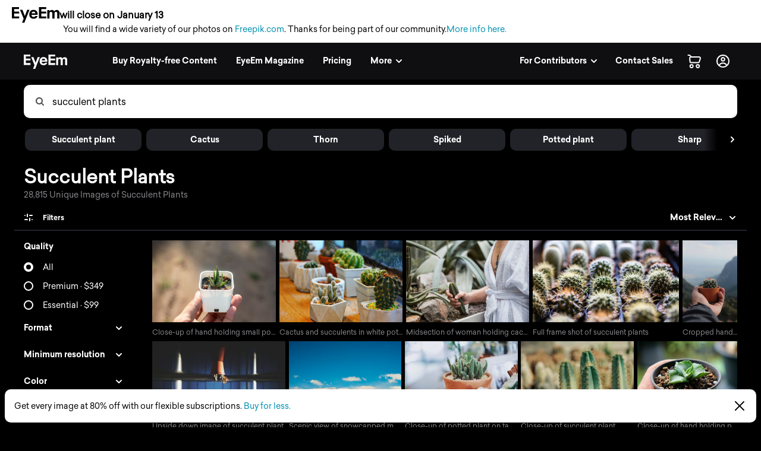

--- FILE ---
content_type: text/html; charset=utf-8
request_url: https://www.eyeem.com/search/pictures/succulent%20plants
body_size: 73394
content:
<!doctype html>
    <html lang="en">
      <head>
        <title data-rh="true">Succulent Plants pictures | Curated Photography on EyeEm</title>
        <meta charset="utf-8">
        <meta http-equiv="Content-Type" content="text/html; charset=UTF-8">
        <meta http-equiv="X-UA-Compatible" content="IE=Edge"/>
        <meta name="viewport" content="width=device-width, initial-scale=1.0, maximum-scale=1.0, user-scalable=no" />
        <meta name="google" value="notranslate" />
        <link rel="icon" href="/favicon.ico" />
        <meta data-rh="true" name="twitter:title" content="EyeEm"/><meta data-rh="true" property="al:android:package" content="com.baseapp.eyeem"/><meta data-rh="true" property="al:android:app_name" content="EyeEm"/><meta data-rh="true" property="al:ios:app_store_id" content="445638931"/><meta data-rh="true" property="al:ios:app_name" content="EyeEm"/><meta data-rh="true" property="og:site_name" content="EyeEm"/><meta data-rh="true" property="og:url" content="https://www.eyeem.com/search/pictures/succulent%20plants"/><meta data-rh="true" property="og:ttl" content="2419200"/><meta data-rh="true" property="fb:app_id" content="138146182878222"/><meta data-rh="true" property="twitter:site" content="@eyeem"/><meta data-rh="true" property="twitter:app:name:iphone" content="EyeEm"/><meta data-rh="true" property="twitter:app:id:iphone" content="445638931"/><meta data-rh="true" property="twitter:app:name:ipad" content="EyeEm"/><meta data-rh="true" property="twitter:app:id:ipad" content="445638931"/><meta data-rh="true" property="twitter:app:name:googleplay" content="EyeEm"/><meta data-rh="true" property="twitter:app:id:googleplay" content="com.baseapp.eyeem"/><meta data-rh="true" property="msapplication-TileColor" content="#111111"/><meta data-rh="true" property="msapplication-TileImage" content="/node-static/img/appBanner/android@2x.png"/><meta data-rh="true" name="google-site-verification" content="mNC3Covva-oRPz5lcPsuoGPDZEFqdNrHq4X5qPo3Jio"/><meta data-rh="true" property="og:title" content="Succulent Plants pictures | Curated Photography on EyeEm"/><meta data-rh="true" property="twitter:title" content="Succulent Plants pictures | Curated Photography on EyeEm"/><meta data-rh="true" name="description" content="Discover unique Succulent Plants Photography with EyeEm – Find curated visual collections with millions of royalty-free pictures from outstanding photographers."/><meta data-rh="true" property="og:description" content="Discover unique Succulent Plants Photography with EyeEm – Find curated visual collections with millions of royalty-free pictures from outstanding photographers."/><meta data-rh="true" name="robots" content="index, follow"/><meta data-rh="true" property="og:image" content="https://cdn.eyeem.com/thumb/d8f6d90241cf20438a5e120e71bd12dbd8ca706e-1571114839267/640/480"/><link data-rh="true" rel="preload" href="/node-static/fonts/sailec/SailecBold.woff" as="font" type="font/woff" crossOrigin=""/><link data-rh="true" rel="preload" href="/node-static/fonts/sailec/SailecRegular.woff" as="font" type="font/woff" crossOrigin=""/><link data-rh="true" rel="next" href="https://www.eyeem.com/search/pictures/succulent%20plants?page=2"/><link data-rh="true" rel="canonical" href="https://www.eyeem.com/search/pictures/succulent%20plants"/>
        <link rel="stylesheet" type="text/css" href="/node-static/css/client.79f6b3de8115e0d2e6e6.css" />

  
          <link type="text/css" href="/node-static/css/adyen.css" rel="preload" as="style" />

          <link rel="stylesheet" type="text/css" href="/node-static/css/adyen.css" />

        
  
        <style data-styled="ejZfYb hKdntt bqIrWs dfOpYy fnEMXy dgfeeE crTRlR gyAwmV dtFSOe fDKzVl ftavzl faJvFa dMohSR dojRug bpEfpd tzEGr eqzGkr" data-styled-version="4.4.1">
/* sc-component-id: styledText__StyledText-sc-1d7of2u-0 */
.tzEGr{display:block;-webkit-letter-spacing:0px;-moz-letter-spacing:0px;-ms-letter-spacing:0px;letter-spacing:0px;text-align:left;color:#ffffff;fill:#ffffff;text-transform:none;font-size:14px;line-height:22px;-webkit-text-decoration:none;text-decoration:none;margin:0;margin-bottom:11px;margin-top:0px;cursor:pointer;-webkit-transition:color 0.2s ease-out;transition:color 0.2s ease-out;font-weight:300;font-family:"Sailec Regular",sans-serif;} .tzEGr:focus,.tzEGr:hover{color:#cccccc;fill:#cccccc;} .tzEGr:active{color:#cccccc;fill:#cccccc;} .tzEGr:focus{outline:none;} .tzEGr:last-child{margin-bottom:0;} @media (min-width:40.0625em){.tzEGr{font-size:14px;line-height:22px;margin-bottom:11px;margin-top:0px;}} @media (min-width:48.0625em){.tzEGr{font-size:14px;line-height:22px;margin-bottom:11px;margin-top:0px;}} @media (min-width:64.0625em){.tzEGr{font-size:14px;line-height:22px;margin-bottom:11px;margin-top:0px;}}
/* sc-component-id: sc-global-915803901 */
@font-face{font-family:'Sailec Regular';src:url('/node-static/fonts/sailec/SailecRegular.eot?#iefix');src:url('/node-static/fonts/sailec/SailecRegular.eot?#iefix') format('eot'),url('/node-static/fonts/sailec/SailecRegular.woff') format('woff'),url('/node-static/fonts/sailec/SailecRegular.ttf') format('truetype'),url('/node-static/fonts/sailec/SailecRegular.svg#48d599a6-92b5-4d43-a4ac-8959f6971853') format('svg');} @font-face{font-family:'Sailec Bold';src:url('/node-static/fonts/sailec/SailecBold.eot?#iefix');src:url('/node-static/fonts/sailec/SailecBold.eot?#iefix') format('eot'),url('/node-static/fonts/sailec/SailecBold.woff') format('woff'),url('/node-static/fonts/sailec/SailecBold.ttf') format('truetype'),url('/node-static/fonts/sailec/SailecBold.svg#25e09910-ffc3-4fc4-b0d1-db9a95dface8') format('svg');} @font-face{font-family:'Sailec Light';src:url('/node-static/fonts/sailec/sailec-light.eot?#iefix');src:url('/node-static/fonts/sailec/sailec-light.eot?#iefix') format('eot'),url('/node-static/fonts/sailec/sailec-light.woff') format('woff'),url('/node-static/fonts/sailec/sailec-light.ttf') format('truetype'),url('/node-static/fonts/sailec/sailec-light.svg#48d599a6-92b5-4d43-a4ac-8959f6971853') format('svg');} html{line-height:1.15;-webkit-text-size-adjust:100%;} body{margin:0;} h1{font-size:2em;margin:0.67em 0;} hr{box-sizing:content-box;height:0;overflow:visible;} pre{font-family:monospace,monospace;font-size:1em;} a{background-color:transparent;} abbr[title]{border-bottom:none;-webkit-text-decoration:underline;text-decoration:underline;-webkit-text-decoration:underline dotted;text-decoration:underline dotted;} b,strong{font-weight:bolder;} code,kbd,samp{font-family:monospace,monospace;font-size:1em;} small{font-size:80%;} sub,sup{font-size:75%;line-height:0;position:relative;vertical-align:baseline;} sub{bottom:-0.25em;} sup{top:-0.5em;} img{border-style:none;} button,input,optgroup,select,textarea{font-family:inherit;font-size:100%;line-height:1.15;margin:0;} button,input{overflow:visible;} button,select{text-transform:none;} button,[type="button"],[type="reset"],[type="submit"]{-webkit-appearance:button;} button::-moz-focus-inner,[type="button"]::-moz-focus-inner,[type="reset"]::-moz-focus-inner,[type="submit"]::-moz-focus-inner{border-style:none;padding:0;} button:-moz-focusring,[type="button"]:-moz-focusring,[type="reset"]:-moz-focusring,[type="submit"]:-moz-focusring{outline:1px dotted ButtonText;} fieldset{padding:0.35em 0.75em 0.625em;} legend{box-sizing:border-box;color:inherit;display:table;max-width:100%;padding:0;white-space:normal;} progress{vertical-align:baseline;} textarea{overflow:auto;} [type="checkbox"],[type="radio"]{box-sizing:border-box;padding:0;} [type="number"]::-webkit-inner-spin-button,[type="number"]::-webkit-outer-spin-button{height:auto;} [type="search"]{-webkit-appearance:textfield;outline-offset:-2px;} [type="search"]::-webkit-search-decoration{-webkit-appearance:none;} ::-webkit-file-upload-button{-webkit-appearance:button;font:inherit;} details{display:block;} summary{display:list-item;} template{display:none;} [hidden]{display:none;} body{font-family:'Sailec Regular',sans-serif;} *,*:before,*:after{box-sizing:border-box;-webkit-text-decoration:none;text-decoration:none;} *:focus{outline:none;} *{-webkit-tap-highlight-color:transparent;} html{-ms-overflow-style:-ms-autohiding-scrollbar;} body{min-width:320px;-webkit-overflow-scrolling:touch;} html:not([data-wf-domain]) body,#stage nav{-webkit-font-smoothing:antialiased;-moz-osx-font-smoothing:grayscale;} img:-moz-loading{visibility:hidden;} input:-webkit-autofill{-webkit-box-shadow:none;} ul{margin:0;padding:0;list-style-type:none;} .transition_dropdown-enter{-webkit-animation:jKmAUp 0.5s;animation:jKmAUp 0.5s;-webkit-animation-fill-mode:both;animation-fill-mode:both;} .transition_dropdown-exit{opacity:1;-webkit-transition:opacity 0.1s ease,-webkit-transform 0.15s ease;-webkit-transition:opacity 0.1s ease,transform 0.15s ease;transition:opacity 0.1s ease,transform 0.15s ease;-webkit-transform:translateY(0);-ms-transform:translateY(0);transform:translateY(0);} .transition_dropdown-exit.transition_dropdown-exit-active{opacity:0;-webkit-transform:translateY(-44px);-ms-transform:translateY(-44px);transform:translateY(-44px);} .transition_slideUp-enter{opacity:0;-webkit-transform:translateY(100%);-ms-transform:translateY(100%);transform:translateY(100%);} .transition_slideUp-enter.transition_slideUp-enter-active{opacity:1;-webkit-transform:translateY(0%);-ms-transform:translateY(0%);transform:translateY(0%);-webkit-transition:-webkit-transform 200ms ease-in-out,opacity 200ms ease-in-out;-webkit-transition:transform 200ms ease-in-out,opacity 200ms ease-in-out;transition:transform 200ms ease-in-out,opacity 200ms ease-in-out;} .transition_slideUp-exit{opacity:1;-webkit-transform:translateY(0%);-ms-transform:translateY(0%);transform:translateY(0%);} .transition_slideUp-exit.transition_slideUp-exit-active{-webkit-transition:-webkit-transform 200ms ease-in-out,opacity 200ms ease-in-out;-webkit-transition:transform 200ms ease-in-out,opacity 200ms ease-in-out;transition:transform 200ms ease-in-out,opacity 200ms ease-in-out;-webkit-transform:translateY(100%);-ms-transform:translateY(100%);transform:translateY(100%);opacity:0;} #nav-stage{height:0;} #nav-stage nav{position:fixed;top:0;right:0;} @media (min-width:853px){body.closure-banner-shown #nav-stage{height:calc(65px + 56px);}body.closure-banner-shown #nav-stage nav{top:65px;}body.closure-banner-shown .closure-banner{position:fixed;z-index:1001;margin-bottom:0;}} @media (max-width:852px){body.closure-banner-shown #nav-stage{height:auto;}body.closure-banner-shown #nav-stage nav{position:relative;top:0;}body.closure-banner-shown .closure-banner{position:relative;z-index:12;}}
/* sc-component-id: sc-bdVaJa */
.ftavzl:before{position:absolute;top:0;right:0;bottom:0;left:0;z-index:2;content:'';opacity:1;}
/* sc-component-id: sc-cSHVUG */
.ejZfYb{-webkit-flex:1 1 auto;-ms-flex:1 1 auto;flex:1 1 auto;width:calc( 100% - 64px );}
/* sc-component-id: sc-hMqMXs */
.fnEMXy{-webkit-transition:fill 0.2s ease-in-out;transition:fill 0.2s ease-in-out;fill:rgba(0,0,0,.7);width:14px;height:14px;}
/* sc-component-id: sc-eHgmQL */
.dfOpYy{pointer-events:auto;fill:#ffffff;}
/* sc-component-id: sc-jWBwVP */
.dMohSR{max-width:1200px;}
/* sc-component-id: sc-brqgnP */
.faJvFa{background-color:#000000;width:100%;}
/* sc-component-id: sc-jAaTju */
.eqzGkr{width:30px;height:30px;display:-webkit-box;display:-webkit-flex;display:-ms-flexbox;display:flex;-webkit-box-pack:center;-webkit-justify-content:center;-ms-flex-pack:center;justify-content:center;-webkit-align-items:center;-webkit-box-align:center;-ms-flex-align:center;align-items:center;margin-right:12px;}
/* sc-component-id: sc-jDwBTQ */
.dojRug{margin:0;text-overflow:ellipsis;overflow:hidden;white-space:nowrap;padding:0 12px 12px 0;} @media (min-width:1025px){.dojRug{padding:12px;}}.bpEfpd{margin-right:16px;font-size:12px;margin-bottom:0;margin:0;text-overflow:ellipsis;overflow:hidden;white-space:nowrap;padding:0 12px 12px 0;} @media (min-width:1025px){.bpEfpd{padding:12px;}}
/* sc-component-id: sc-fBuWsC */
.bqIrWs{display:-webkit-box;display:-webkit-flex;display:-ms-flexbox;display:flex;margin-top:2px;}
/* sc-component-id: sc-dVhcbM */
.hKdntt{position:relative;display:-webkit-box;display:-webkit-flex;display:-ms-flexbox;display:flex;-webkit-box-pack:justify;-webkit-justify-content:space-between;-ms-flex-pack:justify;justify-content:space-between;top:0;z-index:11;margin-bottom:0;height:64px;background-color:#111111;display:-webkit-box;display:-webkit-flex;display:-ms-flexbox;display:flex;height:64px;-webkit-box-pack:justify;-webkit-justify-content:space-between;-ms-flex-pack:justify;justify-content:space-between;left:0;margin-bottom:0;position:relative;top:0;-webkit-transition:background-color 0.2s ease-in,left 0.2s ease-in;transition:background-color 0.2s ease-in,left 0.2s ease-in;z-index:11;} @media (min-width:641px){.hKdntt{left:0;position:relative;top:0;right:0;}}
/* sc-component-id: sc-gisBJw */
.fDKzVl > div{overflow:hidden !important;}
/* sc-component-id: sc-kjoXOD */
.dtFSOe{position:relative;}
/* sc-component-id: sc-cHGsZl */
.crTRlR{top:0;} .crTRlR.search_sidebar-sticky{position:fixed;top:64px;left:0px;bottom:0;overflow:scroll;}
/* sc-component-id: sc-TOsTZ */
.dgfeeE{position:relative;float:left;}</style><style data-styled="jKmAUp" data-styled-version="4.4.1">
/* sc-component-id: sc-keyframes-jKmAUp */
@-webkit-keyframes jKmAUp{0%{opacity:0;-webkit-transform:translateY(-45px);-ms-transform:translateY(-45px);transform:translateY(-45px);}25%{opacity:1;-webkit-transform:translateY(3px);-ms-transform:translateY(3px);transform:translateY(3px);}80%{-webkit-transform:translateY(0);-ms-transform:translateY(0);transform:translateY(0);}} @keyframes jKmAUp{0%{opacity:0;-webkit-transform:translateY(-45px);-ms-transform:translateY(-45px);transform:translateY(-45px);}25%{opacity:1;-webkit-transform:translateY(3px);-ms-transform:translateY(3px);transform:translateY(3px);}80%{-webkit-transform:translateY(0);-ms-transform:translateY(0);transform:translateY(0);}}</style>
        
        <script type="text/javascript">
          window.dataLayer = [{"pageInstanceID":"desktop.search-photo.production","page":{"pageStatus":"loggedOut","pageName":"search-photo","destinationURL":"/search/pictures/succulent%20plants","referringURL":"https://www.eyeem.com","sysEnv":"desktop","version":"1.0","language":"en","geoRegion":"US","category":{"primaryCategory":"community","subCategory1":"search-photo"},"searchTermApi":"","pageOption":"pageIndex=1","contentOwner":"unknown"},"user":{"profile":{"profileInfo":{"profileId":"","userName":"","marketContributor":"unknown"}},"experiments":{}}}];
        </script>
      </head>

       <body class="search search-pictures pictures-succulent%20plants">
        <noscript><iframe src="//www.googletagmanager.com/ns.html?id=GTM-KD7F4V" height="0" width="0" style="display:none;visibility:hidden"></iframe></noscript>
    <script>(function(w,d,s,l,i){w[l]=w[l]||[];w[l].push({'gtm.start':
    new Date().getTime(),event:'gtm.js'});var f=d.getElementsByTagName(s)[0],
    j=d.createElement(s),dl=l!='dataLayer'?'&l='+l:'';j.async=true;j.src=
    '//www.googletagmanager.com/gtm.js?id='+i+dl;f.parentNode.insertBefore(j,f);
    })(window,document,'script','dataLayer','GTM-KD7F4V');</script><noscript><iframe src="//www.googletagmanager.com/ns.html?id=GTM-K8F7SRP9" height="0" width="0" style="display:none;visibility:hidden"></iframe></noscript>
    <script>(function(w,d,s,l,i){w[l]=w[l]||[];w[l].push({'gtm.start':
    new Date().getTime(),event:'gtm.js'});var f=d.getElementsByTagName(s)[0],
    j=d.createElement(s),dl=l!='dataLayer'?'&l='+l:'';j.async=true;j.src=
    '//www.googletagmanager.com/gtm.js?id='+i+dl;f.parentNode.insertBefore(j,f);
    })(window,document,'script','dataLayer','GTM-K8F7SRP9');</script>
        <div id="stage">
<style data-styled="ejZfYb hKdntt bqIrWs dfOpYy fnEMXy dgfeeE crTRlR gyAwmV dtFSOe fDKzVl ftavzl faJvFa dMohSR dojRug bpEfpd tzEGr eqzGkr" data-styled-version="4.4.1" data-styled-streamed="true">
/* sc-component-id: styledText__StyledText-sc-1d7of2u-0 */
.tzEGr{display:block;-webkit-letter-spacing:0px;-moz-letter-spacing:0px;-ms-letter-spacing:0px;letter-spacing:0px;text-align:left;color:#ffffff;fill:#ffffff;text-transform:none;font-size:14px;line-height:22px;-webkit-text-decoration:none;text-decoration:none;margin:0;margin-bottom:11px;margin-top:0px;cursor:pointer;-webkit-transition:color 0.2s ease-out;transition:color 0.2s ease-out;font-weight:300;font-family:"Sailec Regular",sans-serif;} .tzEGr:focus,.tzEGr:hover{color:#cccccc;fill:#cccccc;} .tzEGr:active{color:#cccccc;fill:#cccccc;} .tzEGr:focus{outline:none;} .tzEGr:last-child{margin-bottom:0;} @media (min-width:40.0625em){.tzEGr{font-size:14px;line-height:22px;margin-bottom:11px;margin-top:0px;}} @media (min-width:48.0625em){.tzEGr{font-size:14px;line-height:22px;margin-bottom:11px;margin-top:0px;}} @media (min-width:64.0625em){.tzEGr{font-size:14px;line-height:22px;margin-bottom:11px;margin-top:0px;}}
/* sc-component-id: sc-global-915803901 */
@font-face{font-family:'Sailec Regular';src:url('/node-static/fonts/sailec/SailecRegular.eot?#iefix');src:url('/node-static/fonts/sailec/SailecRegular.eot?#iefix') format('eot'),url('/node-static/fonts/sailec/SailecRegular.woff') format('woff'),url('/node-static/fonts/sailec/SailecRegular.ttf') format('truetype'),url('/node-static/fonts/sailec/SailecRegular.svg#48d599a6-92b5-4d43-a4ac-8959f6971853') format('svg');} @font-face{font-family:'Sailec Bold';src:url('/node-static/fonts/sailec/SailecBold.eot?#iefix');src:url('/node-static/fonts/sailec/SailecBold.eot?#iefix') format('eot'),url('/node-static/fonts/sailec/SailecBold.woff') format('woff'),url('/node-static/fonts/sailec/SailecBold.ttf') format('truetype'),url('/node-static/fonts/sailec/SailecBold.svg#25e09910-ffc3-4fc4-b0d1-db9a95dface8') format('svg');} @font-face{font-family:'Sailec Light';src:url('/node-static/fonts/sailec/sailec-light.eot?#iefix');src:url('/node-static/fonts/sailec/sailec-light.eot?#iefix') format('eot'),url('/node-static/fonts/sailec/sailec-light.woff') format('woff'),url('/node-static/fonts/sailec/sailec-light.ttf') format('truetype'),url('/node-static/fonts/sailec/sailec-light.svg#48d599a6-92b5-4d43-a4ac-8959f6971853') format('svg');} html{line-height:1.15;-webkit-text-size-adjust:100%;} body{margin:0;} h1{font-size:2em;margin:0.67em 0;} hr{box-sizing:content-box;height:0;overflow:visible;} pre{font-family:monospace,monospace;font-size:1em;} a{background-color:transparent;} abbr[title]{border-bottom:none;-webkit-text-decoration:underline;text-decoration:underline;-webkit-text-decoration:underline dotted;text-decoration:underline dotted;} b,strong{font-weight:bolder;} code,kbd,samp{font-family:monospace,monospace;font-size:1em;} small{font-size:80%;} sub,sup{font-size:75%;line-height:0;position:relative;vertical-align:baseline;} sub{bottom:-0.25em;} sup{top:-0.5em;} img{border-style:none;} button,input,optgroup,select,textarea{font-family:inherit;font-size:100%;line-height:1.15;margin:0;} button,input{overflow:visible;} button,select{text-transform:none;} button,[type="button"],[type="reset"],[type="submit"]{-webkit-appearance:button;} button::-moz-focus-inner,[type="button"]::-moz-focus-inner,[type="reset"]::-moz-focus-inner,[type="submit"]::-moz-focus-inner{border-style:none;padding:0;} button:-moz-focusring,[type="button"]:-moz-focusring,[type="reset"]:-moz-focusring,[type="submit"]:-moz-focusring{outline:1px dotted ButtonText;} fieldset{padding:0.35em 0.75em 0.625em;} legend{box-sizing:border-box;color:inherit;display:table;max-width:100%;padding:0;white-space:normal;} progress{vertical-align:baseline;} textarea{overflow:auto;} [type="checkbox"],[type="radio"]{box-sizing:border-box;padding:0;} [type="number"]::-webkit-inner-spin-button,[type="number"]::-webkit-outer-spin-button{height:auto;} [type="search"]{-webkit-appearance:textfield;outline-offset:-2px;} [type="search"]::-webkit-search-decoration{-webkit-appearance:none;} ::-webkit-file-upload-button{-webkit-appearance:button;font:inherit;} details{display:block;} summary{display:list-item;} template{display:none;} [hidden]{display:none;} body{font-family:'Sailec Regular',sans-serif;} *,*:before,*:after{box-sizing:border-box;-webkit-text-decoration:none;text-decoration:none;} *:focus{outline:none;} *{-webkit-tap-highlight-color:transparent;} html{-ms-overflow-style:-ms-autohiding-scrollbar;} body{min-width:320px;-webkit-overflow-scrolling:touch;} html:not([data-wf-domain]) body,#stage nav{-webkit-font-smoothing:antialiased;-moz-osx-font-smoothing:grayscale;} img:-moz-loading{visibility:hidden;} input:-webkit-autofill{-webkit-box-shadow:none;} ul{margin:0;padding:0;list-style-type:none;} .transition_dropdown-enter{-webkit-animation:jKmAUp 0.5s;animation:jKmAUp 0.5s;-webkit-animation-fill-mode:both;animation-fill-mode:both;} .transition_dropdown-exit{opacity:1;-webkit-transition:opacity 0.1s ease,-webkit-transform 0.15s ease;-webkit-transition:opacity 0.1s ease,transform 0.15s ease;transition:opacity 0.1s ease,transform 0.15s ease;-webkit-transform:translateY(0);-ms-transform:translateY(0);transform:translateY(0);} .transition_dropdown-exit.transition_dropdown-exit-active{opacity:0;-webkit-transform:translateY(-44px);-ms-transform:translateY(-44px);transform:translateY(-44px);} .transition_slideUp-enter{opacity:0;-webkit-transform:translateY(100%);-ms-transform:translateY(100%);transform:translateY(100%);} .transition_slideUp-enter.transition_slideUp-enter-active{opacity:1;-webkit-transform:translateY(0%);-ms-transform:translateY(0%);transform:translateY(0%);-webkit-transition:-webkit-transform 200ms ease-in-out,opacity 200ms ease-in-out;-webkit-transition:transform 200ms ease-in-out,opacity 200ms ease-in-out;transition:transform 200ms ease-in-out,opacity 200ms ease-in-out;} .transition_slideUp-exit{opacity:1;-webkit-transform:translateY(0%);-ms-transform:translateY(0%);transform:translateY(0%);} .transition_slideUp-exit.transition_slideUp-exit-active{-webkit-transition:-webkit-transform 200ms ease-in-out,opacity 200ms ease-in-out;-webkit-transition:transform 200ms ease-in-out,opacity 200ms ease-in-out;transition:transform 200ms ease-in-out,opacity 200ms ease-in-out;-webkit-transform:translateY(100%);-ms-transform:translateY(100%);transform:translateY(100%);opacity:0;} #nav-stage{height:0;} #nav-stage nav{position:fixed;top:0;right:0;} @media (min-width:853px){body.closure-banner-shown #nav-stage{height:calc(65px + 56px);}body.closure-banner-shown #nav-stage nav{top:65px;}body.closure-banner-shown .closure-banner{position:fixed;z-index:1001;margin-bottom:0;}} @media (max-width:852px){body.closure-banner-shown #nav-stage{height:auto;}body.closure-banner-shown #nav-stage nav{position:relative;top:0;}body.closure-banner-shown .closure-banner{position:relative;z-index:12;}}
/* sc-component-id: sc-bdVaJa */
.ftavzl:before{position:absolute;top:0;right:0;bottom:0;left:0;z-index:2;content:'';opacity:1;}
/* sc-component-id: sc-cSHVUG */
.ejZfYb{-webkit-flex:1 1 auto;-ms-flex:1 1 auto;flex:1 1 auto;width:calc( 100% - 64px );}
/* sc-component-id: sc-hMqMXs */
.fnEMXy{-webkit-transition:fill 0.2s ease-in-out;transition:fill 0.2s ease-in-out;fill:rgba(0,0,0,.7);width:14px;height:14px;}
/* sc-component-id: sc-eHgmQL */
.dfOpYy{pointer-events:auto;fill:#ffffff;}
/* sc-component-id: sc-jWBwVP */
.dMohSR{max-width:1200px;}
/* sc-component-id: sc-brqgnP */
.faJvFa{background-color:#000000;width:100%;}
/* sc-component-id: sc-jAaTju */
.eqzGkr{width:30px;height:30px;display:-webkit-box;display:-webkit-flex;display:-ms-flexbox;display:flex;-webkit-box-pack:center;-webkit-justify-content:center;-ms-flex-pack:center;justify-content:center;-webkit-align-items:center;-webkit-box-align:center;-ms-flex-align:center;align-items:center;margin-right:12px;}
/* sc-component-id: sc-jDwBTQ */
.dojRug{margin:0;text-overflow:ellipsis;overflow:hidden;white-space:nowrap;padding:0 12px 12px 0;} @media (min-width:1025px){.dojRug{padding:12px;}}.bpEfpd{margin-right:16px;font-size:12px;margin-bottom:0;margin:0;text-overflow:ellipsis;overflow:hidden;white-space:nowrap;padding:0 12px 12px 0;} @media (min-width:1025px){.bpEfpd{padding:12px;}}
/* sc-component-id: sc-fBuWsC */
.bqIrWs{display:-webkit-box;display:-webkit-flex;display:-ms-flexbox;display:flex;margin-top:2px;}
/* sc-component-id: sc-dVhcbM */
.hKdntt{position:relative;display:-webkit-box;display:-webkit-flex;display:-ms-flexbox;display:flex;-webkit-box-pack:justify;-webkit-justify-content:space-between;-ms-flex-pack:justify;justify-content:space-between;top:0;z-index:11;margin-bottom:0;height:64px;background-color:#111111;display:-webkit-box;display:-webkit-flex;display:-ms-flexbox;display:flex;height:64px;-webkit-box-pack:justify;-webkit-justify-content:space-between;-ms-flex-pack:justify;justify-content:space-between;left:0;margin-bottom:0;position:relative;top:0;-webkit-transition:background-color 0.2s ease-in,left 0.2s ease-in;transition:background-color 0.2s ease-in,left 0.2s ease-in;z-index:11;} @media (min-width:641px){.hKdntt{left:0;position:relative;top:0;right:0;}}
/* sc-component-id: sc-gisBJw */
.fDKzVl > div{overflow:hidden !important;}
/* sc-component-id: sc-kjoXOD */
.dtFSOe{position:relative;}
/* sc-component-id: sc-cHGsZl */
.crTRlR{top:0;} .crTRlR.search_sidebar-sticky{position:fixed;top:64px;left:0px;bottom:0;overflow:scroll;}
/* sc-component-id: sc-TOsTZ */
.dgfeeE{position:relative;float:left;}</style><style data-styled="jKmAUp" data-styled-version="4.4.1" data-styled-streamed="true">
/* sc-component-id: sc-keyframes-jKmAUp */
@-webkit-keyframes jKmAUp{0%{opacity:0;-webkit-transform:translateY(-45px);-ms-transform:translateY(-45px);transform:translateY(-45px);}25%{opacity:1;-webkit-transform:translateY(3px);-ms-transform:translateY(3px);transform:translateY(3px);}80%{-webkit-transform:translateY(0);-ms-transform:translateY(0);transform:translateY(0);}} @keyframes jKmAUp{0%{opacity:0;-webkit-transform:translateY(-45px);-ms-transform:translateY(-45px);transform:translateY(-45px);}25%{opacity:1;-webkit-transform:translateY(3px);-ms-transform:translateY(3px);transform:translateY(3px);}80%{-webkit-transform:translateY(0);-ms-transform:translateY(0);transform:translateY(0);}}</style><div class="reactRoot"><div><style data-emotion="css 13udsys">.css-13udsys{height:100%;}</style><style data-emotion="css oltb8n">.css-oltb8n{-webkit-box-pack:stretch;-ms-flex-pack:stretch;-webkit-justify-content:stretch;justify-content:stretch;-webkit-flex-direction:row;-ms-flex-direction:row;flex-direction:row;height:100%;}</style><style data-emotion="css 1gl51ee">.css-1gl51ee{box-sizing:border-box;margin:0;min-width:0;display:-webkit-box;display:-webkit-flex;display:-ms-flexbox;display:flex;-webkit-box-pack:stretch;-ms-flex-pack:stretch;-webkit-justify-content:stretch;justify-content:stretch;-webkit-flex-direction:row;-ms-flex-direction:row;flex-direction:row;height:100%;}</style><div class="e121ggd60 css-1gl51ee"><div class="sc-cSHVUG ejZfYb css-13wylk3 eqclr3s0"><style data-emotion="css 1g9tb01">.css-1g9tb01{background:#ffffff;background-color:#ffffff;padding:12px 20px;position:-webkit-sticky;position:sticky;top:0;left:0;right:0;width:100%;z-index:12;box-sizing:border-box;margin:0;margin-bottom:-1px;display:block;}</style><div class="closure-banner css-1g9tb01 etd6ph13"><style data-emotion="css 14iuswm">.css-14iuswm{display:-webkit-box;display:-webkit-flex;display:-ms-flexbox;display:flex;-webkit-flex-direction:column;-ms-flex-direction:column;flex-direction:column;gap:2px;font-size:14px;line-height:1.5;color:#000;max-width:1400px;}</style><div class="css-14iuswm etd6ph12"><style data-emotion="css 1pi78hi">.css-1pi78hi{display:-webkit-box;display:-webkit-flex;display:-ms-flexbox;display:flex;-webkit-align-items:center;-webkit-box-align:center;-ms-flex-align:center;align-items:center;gap:6px;}</style><div class="css-1pi78hi etd6ph11"><svg width="80" height="27" viewBox="0 0 80 27" fill="none" xmlns="http://www.w3.org/2000/svg" style="width:80px;height:27px;flex-shrink:0"><path d="M25.646 4.6137L21.7995 15.0685L17.7819 4.6137H13.657L19.7885 19.3973L17.0236 26.3014H21.0499L23.8499 19.0553L29.589 4.61151H25.646V4.6137ZM3.8663 3.36438H12.0964V0H0V19.0718H12.2225V15.7074H3.8663V10.7211H12.2225V7.47836H3.8663V3.36438ZM42.0986 7.33918C41.4521 6.38575 40.6367 5.68438 39.6471 5.24274C38.6575 4.8 37.5452 4.57863 36.3112 4.57863C34.2323 4.57863 32.5414 5.23397 31.2373 6.54356C29.9353 7.85534 29.2833 9.73918 29.2833 12.1951C29.2833 14.8142 30.0066 16.7079 31.4499 17.8718C32.8932 19.0334 34.5578 19.6142 36.4471 19.6142C38.7332 19.6142 40.5129 18.9129 41.7841 17.5342C42.5994 16.6663 43.0586 15.8301 43.1584 14.9589H39.3721C39.2078 15.3483 38.9449 15.6883 38.6093 15.9452C38.0789 16.3803 37.3929 16.6027 36.549 16.6027C35.7512 16.6027 35.0696 16.4307 34.5041 16.0745C33.5726 15.5025 33.0773 14.4592 33.0203 13.0882H43.3523C43.3699 11.8422 43.3304 10.9249 43.2296 10.2718C43.0564 9.16164 42.6795 8.18301 42.1008 7.33918H42.0986ZM33.1101 10.594C33.2449 9.72274 33.5748 8.96329 34.0986 8.42411C34.6225 7.88274 35.3589 7.62411 36.3123 7.62411C37.189 7.62411 37.92 7.86192 38.5118 8.37151C39.1036 8.88 39.4323 9.59671 39.5014 10.594H33.1101ZM79.8685 8.25973C79.7304 7.53863 79.4608 6.93151 79.0619 6.43726C78.5688 5.83014 78.0164 5.40493 77.4093 5.16164C76.8222 4.92375 76.1951 4.80025 75.5616 4.79781C74.6247 4.79781 73.7753 4.99288 73.0115 5.38301C72.2915 5.77315 71.6877 6.38466 71.2033 7.21753C70.9466 6.55477 70.5253 5.96831 69.9792 5.51342C69.3107 5.03781 68.434 4.7989 67.349 4.7989C66.2049 4.7989 65.2625 5.07616 64.5436 5.63178C64.1337 5.94411 63.7293 6.46904 63.2307 7.20548V5.11233H59.6142V19.3205H63.3556V10.7551C63.3556 9.98356 63.4805 9.40274 63.6811 9.0126C64.0427 8.32767 64.766 7.98466 65.8258 7.98466C66.7375 7.98466 67.3732 8.32767 67.6855 9.0126C67.8586 9.39397 67.9704 10.0055 67.9704 10.846V19.3205H71.7107V10.846C71.7107 10.2137 71.7896 9.67123 71.989 9.22082C72.3814 8.37041 73.0784 7.9463 74.1019 7.9463C74.9863 7.9463 75.6033 8.27507 75.9321 8.93589C76.1074 9.28219 76.2016 9.72493 76.2016 10.2619V19.3216H79.9737L80 10.3671C80 9.44877 79.9562 8.73425 79.8685 8.25863V8.25973ZM49.3874 3.36438H57.7436V0H45.5233V19.0718H57.8707V15.7074H49.3885V10.7211H57.8707V7.47836H49.3885L49.3874 3.36438Z" fill="black"></path></svg><span style="font-weight:700;font-size:16px">will close on January 13</span></div><style data-emotion="css 105bis4">.css-105bis4{display:-webkit-box;display:-webkit-flex;display:-ms-flexbox;display:flex;-webkit-align-items:center;-webkit-box-align:center;-ms-flex-align:center;align-items:center;gap:4px;-webkit-box-flex-wrap:wrap;-webkit-flex-wrap:wrap;-ms-flex-wrap:wrap;flex-wrap:wrap;margin-left:86px;}</style><div class="css-105bis4 etd6ph10"><span>You will find a wide variety of our photos on <a href="https://www.freepik.com" style="color:#0091b0;text-decoration:none">Freepik.com</a>. Thanks for being part of our community.</span> <a href="https://support.freepik.com/s/article/EyeEm-closure?language=en_US" target="_blank" style="color:#0091b0;text-decoration:none">More info here.</a></div></div></div><style data-emotion="css-global k7zd1o"></style><style data-emotion="css dw3vlk">.css-dw3vlk{background-color:#0F0F11!important;padding-left:20px;padding-right:20px;width:100%;}.css-dw3vlk:after{position:absolute;content:'';height:1px;width:100%;-webkit-transition:background-color 0.2s ease;transition:background-color 0.2s ease;background-color:black;bottom:0;left:0;}@media (min-width: 641px){.css-dw3vlk{padding-left:32px;padding-right:32px;}}@media (min-width: 1025px){.css-dw3vlk{padding-left:40px;padding-right:40px;}}</style><nav class="sc-dVhcbM hKdntt css-dw3vlk eldzdcy2"><style data-emotion="css 1iff5yk">.css-1iff5yk{-webkit-align-items:center;-webkit-box-align:center;-ms-flex-align:center;align-items:center;-webkit-box-pack:justify;-webkit-justify-content:space-between;justify-content:space-between;width:100%;}</style><style data-emotion="css 1q0t0ec">.css-1q0t0ec{box-sizing:border-box;margin:0;min-width:0;display:-webkit-box;display:-webkit-flex;display:-ms-flexbox;display:flex;-webkit-align-items:center;-webkit-box-align:center;-ms-flex-align:center;align-items:center;-webkit-box-pack:justify;-webkit-justify-content:space-between;justify-content:space-between;width:100%;}</style><div class="css-1q0t0ec"><style data-emotion="css s5xdrg">.css-s5xdrg{display:-webkit-box;display:-webkit-flex;display:-ms-flexbox;display:flex;-webkit-align-items:center;-webkit-box-align:center;-ms-flex-align:center;align-items:center;}</style><ul class="css-s5xdrg eldzdcy0"><li><style data-emotion="css 1fseii7">.css-1fseii7{margin-right:4px;}@media screen and (min-width: 641px){.css-1fseii7{margin-right:4px;}}@media screen and (min-width: 769px){.css-1fseii7{margin-right:4px;}}@media screen and (min-width: 1025px){.css-1fseii7{margin-right:64px;}}</style><div class="css-1fseii7 eqclr3s0"><a href="/" class="sc-fBuWsC bqIrWs"><svg class="sc-eHgmQL dfOpYy" width="73" height="24" viewBox="0 0 73 24" data-test-id="TEST_EYEEMLOGO"><path d="M23.402 4.21l-3.51 9.54-3.666-9.54h-3.764l5.595 13.49-2.523 6.3h3.674l2.555-6.612L27 4.208h-3.598zM3.528 3.07h7.51V0H0v17.403h11.153v-3.07H3.528v-4.55h7.625V6.824H3.528V3.07zm34.887 3.627c-.59-.87-1.334-1.51-2.237-1.913-.903-.404-1.918-.606-3.044-.606-1.897 0-3.44.598-4.63 1.793-1.188 1.197-1.783 2.916-1.783 5.157 0 2.39.66 4.118 1.977 5.18 1.317 1.06 2.836 1.59 4.56 1.59 2.086 0 3.71-.64 4.87-1.898.744-.792 1.163-1.555 1.254-2.35h-3.455c-.202.454-.433.687-.696.9-.484.397-1.11.6-1.88.6-.728 0-1.35-.157-1.866-.482-.85-.522-1.302-1.474-1.354-2.725h9.428c.016-1.137-.02-1.974-.112-2.57-.158-1.013-.502-1.906-1.03-2.676 0 0 .528.77 0 0zm-8.202 2.97c.123-.795.424-1.488.902-1.98.478-.494 1.15-.73 2.02-.73.8 0 1.467.217 2.007.682.54.464.84 1.118.903 2.028h-5.832zm42.667-2.13c-.126-.658-.372-1.212-.736-1.663-.45-.554-.954-.942-1.508-1.164-.554-.22-1.116-.332-1.686-.332-.855 0-1.63.178-2.327.534-.657.356-1.208.914-1.65 1.674-.255-.633-.627-1.152-1.117-1.555-.61-.434-1.41-.652-2.4-.652-1.044 0-1.904.253-2.56.76-.374.285-.743.764-1.198 1.436v-1.91h-3.3V17.63h3.414V9.814c0-.704.114-1.234.297-1.59.33-.625.99-.938 1.957-.938.832 0 1.412.313 1.697.938.158.348.26.906.26 1.673v7.733h3.413V9.897c0-.577.072-1.072.254-1.483.358-.776.994-1.163 1.928-1.163.807 0 1.37.3 1.67.903.16.316.246.72.246 1.21v8.267h3.442L73 9.46c0-.838-.04-1.49-.12-1.924 0 0 .08.435 0 0zM45.066 3.07h7.625V0H41.54v17.403h11.267v-3.07h-7.74v-4.55h7.74V6.824h-7.74V3.07z"></path></svg></a></div></li><style data-emotion="css 1fwa19o">.css-1fwa19o{display:none;}@media (min-width: 1025px){.css-1fwa19o{display:block;}}</style><li class="css-1fwa19o edrdl312"><style data-emotion="css 15o2jz1">.css-15o2jz1{margin-right:8px;}</style><div class="css-15o2jz1 eqclr3s0"><style data-emotion="css 5yde8d">.css-5yde8d{display:block;-webkit-flex:auto;-ms-flex:auto;flex:auto;padding:8px 12px;border-radius:10px;line-height:1!important;-webkit-transition:background-color 0.2s ease-in-out;transition:background-color 0.2s ease-in-out;}.css-5yde8d:hover{background-color:rgba(61, 61, 73, 0.72);opacity:1;}</style><a href="/" class="css-5yde8d eldzdcy3"><style data-emotion="css 80n75k">.css-80n75k{line-height:24px;white-space:nowrap;}</style><style data-emotion="css 10uy2bl">.css-10uy2bl{font-family:"Sailec Bold",sans-serif;color:#FFF;margin:0;font-size:14px;line-height:1.5;line-height:24px;white-space:nowrap;}</style><style data-emotion="css 1nhr3xp">.css-1nhr3xp{font-family:"Sailec Bold",sans-serif;color:#FFF;margin:0;font-size:14px;line-height:1.5;line-height:24px;white-space:nowrap;}</style><span class="eldzdcy4 css-1nhr3xp eulhdfc0">Buy Royalty-free Content</span></a></div></li><li class="css-1fwa19o edrdl312"><div class="css-15o2jz1 eqclr3s0"><a href="/magazine" class="css-5yde8d eldzdcy3"><style data-emotion="css bjn8wh">.css-bjn8wh{position:relative;}</style><style data-emotion="css 8zzm0r">.css-8zzm0r{position:relative;}</style><style data-emotion="css j27r24">.css-j27r24{position:relative;}</style><div class="edrdl313 css-j27r24 eqclr3s0"><span class="eldzdcy4 css-1nhr3xp eulhdfc0">EyeEm Magazine</span></div></a></div></li><li class="css-1fwa19o edrdl312"><div class="css-15o2jz1 eqclr3s0"><a href="/market/pricing" class="css-5yde8d eldzdcy3"><span class="eldzdcy4 css-1nhr3xp eulhdfc0">Pricing</span></a></div></li><li class="css-1fwa19o edrdl312"><div class="css-13wylk3 eqclr3s0"><style data-emotion="css-global 1b3gq4c">:root{--reach-menu-button:1;}[data-reach-menu]{display:block;position:absolute;}[data-reach-menu-list],[data-reach-menu-items]{display:block;white-space:nowrap;outline:none;}[data-reach-menu-item]{border-radius:10px;display:block;white-space:normal;cursor:pointer;display:block;color:inherit;font:inherit;-webkit-text-decoration:initial;text-decoration:initial;}[data-selected]{box-shadow:0 0 0 2px #00839E;}[data-reach-menu-item]:hover{box-shadow:none;}[data-reach-menu-popover]{min-width:240px;}[data-reach-menu-popover][hidden]{display:none;}</style><style data-emotion="css 1kadn9s">.css-1kadn9s{padding-top:0;padding-bottom:0;padding-left:0;padding-right:0;}</style><style data-emotion="css ihfzu0">.css-ihfzu0{width:100%;padding-top:0;padding-bottom:0;padding-left:0;padding-right:0;}.css-ihfzu0:focus{outline:'none',box-shadow:0 0 0 2px #00839E;}.css-ihfzu0:focus:active,.css-ihfzu0:focus:hover{outline:none;}.css-ihfzu0:active{-webkit-transform:none;-moz-transform:none;-ms-transform:none;transform:none;}</style><style data-emotion="css 1ie70ss">.css-1ie70ss{border:none;border-radius:10px;font-family:"Sailec Bold",sans-serif;font-size:14px;line-height:24px;padding:8px 12px;outline:none;cursor:pointer;-webkit-transition:all 150ms ease-in,-webkit-transform 80ms ease-in;transition:all 150ms ease-in,transform 80ms ease-in;color:#FFF;background-color:rgba(61, 61, 73, 0);width:100%;padding-top:0;padding-bottom:0;padding-left:0;padding-right:0;}.css-1ie70ss::-moz-focus-inner{border:0;}.css-1ie70ss:active{-webkit-transform:scale(.96);-moz-transform:scale(.96);-ms-transform:scale(.96);transform:scale(.96);box-shadow:none;}.css-1ie70ss:disabled{opacity:0.5;cursor:auto;pointer-events:none;}.css-1ie70ss:focus{outline:none;box-shadow:0 0 0 2px #00839E;}.css-1ie70ss:focus{outline:'none',box-shadow:0 0 0 2px #00839E;}.css-1ie70ss:focus:active,.css-1ie70ss:focus:hover{outline:none;}.css-1ie70ss:active{-webkit-transform:none;-moz-transform:none;-ms-transform:none;transform:none;}</style><button class="e1q29okj2 css-1ie70ss" type="button" aria-controls="menu" aria-haspopup="true" data-reach-menu-button=""><style data-emotion="css imn7e0">.css-imn7e0{font-weight:400;padding:8px 12px;border-radius:10px;-webkit-transition:background-color 0.2s ease-in-out;transition:background-color 0.2s ease-in-out;}.css-imn7e0:hover{background-color:rgba(61, 61, 73, 0.72);}</style><style data-emotion="css 8703x3">.css-8703x3{-webkit-align-items:center;-webkit-box-align:center;-ms-flex-align:center;align-items:center;-webkit-box-pack:justify;-webkit-justify-content:space-between;justify-content:space-between;font-weight:400;padding:8px 12px;border-radius:10px;-webkit-transition:background-color 0.2s ease-in-out;transition:background-color 0.2s ease-in-out;}.css-8703x3:hover{background-color:rgba(61, 61, 73, 0.72);}</style><style data-emotion="css 80sfwr">.css-80sfwr{box-sizing:border-box;margin:0;min-width:0;display:-webkit-box;display:-webkit-flex;display:-ms-flexbox;display:flex;-webkit-align-items:center;-webkit-box-align:center;-ms-flex-align:center;align-items:center;-webkit-box-pack:justify;-webkit-justify-content:space-between;justify-content:space-between;font-weight:400;padding:8px 12px;border-radius:10px;-webkit-transition:background-color 0.2s ease-in-out;transition:background-color 0.2s ease-in-out;}.css-80sfwr:hover{background-color:rgba(61, 61, 73, 0.72);}</style><div class="edrdl316 css-80sfwr"><span class="eldzdcy4 css-1nhr3xp eulhdfc0">More</span><style data-emotion="css 18a0jkw">.css-18a0jkw{margin-left:4px;}</style><div class="css-18a0jkw eqclr3s0"><style data-emotion="css 8oysku">.css-8oysku{display:block;}</style><style data-emotion="css 1ipwvr6">.css-1ipwvr6{-webkit-transition:-webkit-transform 0.1s ease;transition:transform 0.1s ease;-webkit-transform:rotate(0deg);-moz-transform:rotate(0deg);-ms-transform:rotate(0deg);transform:rotate(0deg);display:block;}</style><svg width="16" height="16" viewBox="0 0 16 16" rotate="down" class="css-1ipwvr6 evptm7z0"><path d="M3.293 5.281a.999.999 0 011.414 0L8 8.574l3.293-3.293a1 1 0 111.414 1.414l-4 4a1 1 0 01-1.414 0l-4-4a1 1 0 010-1.414z" fill="#FFF"></path></svg></div></div></button><div data-reach-menu="" data-reach-menu-popover="" hidden=""><style data-emotion="css 10g7hpy">.css-10g7hpy{color:#FFF;border-radius:10px;z-index:101;position:relative;padding:8px;margin-top:8px;background-color:#141417;max-width:264px;min-width:100%;}</style><div role="menu" tabindex="-1" class="css-10g7hpy ehow39g1" data-reach-menu-items="" id="menu"><a role="menuitem" tabindex="-1" href="/story" data-reach-menu-link="" data-reach-menu-item="" data-selected="" data-valuetext=""><style data-emotion="css brq6kf">.css-brq6kf{border-radius:10px;}.css-brq6kf:hover{background-color:rgba(61, 61, 73, 0.56);background-color:rgba(61, 61, 73, 0.72);}</style><style data-emotion="css nh2kcn">.css-nh2kcn{border-radius:10px;}.css-nh2kcn:hover{background-color:rgba(61, 61, 73, 0.56);background-color:rgba(61, 61, 73, 0.72);}</style><style data-emotion="css mw662h">.css-mw662h{padding-left:12px;padding-right:12px;padding-top:8px;padding-bottom:8px;border-radius:10px;}.css-mw662h:hover{background-color:rgba(61, 61, 73, 0.56);background-color:rgba(61, 61, 73, 0.72);}</style><div class="e1qyqgl40 css-mw662h eqclr3s0"><style data-emotion="css 13xhtad">.css-13xhtad{-webkit-align-items:center;-webkit-box-align:center;-ms-flex-align:center;align-items:center;}</style><style data-emotion="css ykwscm">.css-ykwscm{box-sizing:border-box;margin:0;min-width:0;display:-webkit-box;display:-webkit-flex;display:-ms-flexbox;display:flex;-webkit-align-items:center;-webkit-box-align:center;-ms-flex-align:center;align-items:center;}</style><div class="css-ykwscm"><style data-emotion="css h8wft4">.css-h8wft4{padding-right:12px;}</style><div class="css-h8wft4 eqclr3s0"><svg width="16" height="16" viewBox="0 0 16 16" class="css-8oysku"><path d="M15 15H1V1h14zM4 5v6a2 2 0 002 2h5a1 1 0 000-2H6V9h4a1 1 0 000-2H6V5h5a1 1 0 000-2H6a2 2 0 00-2 2z" fill="#FFF"></path></svg></div><div class="css-13wylk3 eqclr3s0"><style data-emotion="css 1h9h7sf">.css-1h9h7sf{font-family:"Sailec Bold",sans-serif;color:#FFF;margin:0;font-size:14px;line-height:1.5;}</style><style data-emotion="css 14e54oy">.css-14e54oy{font-family:"Sailec Bold",sans-serif;color:#FFF;margin:0;font-size:14px;line-height:1.5;}</style><span class="css-14e54oy eulhdfc0">Our Story</span></div></div></div></a><a role="menuitem" tabindex="-1" href="/tos" data-reach-menu-link="" data-reach-menu-item="" data-selected="" data-valuetext=""><div class="e1qyqgl40 css-mw662h eqclr3s0"><div class="css-ykwscm"><div class="css-h8wft4 eqclr3s0"><svg width="16" height="16" viewBox="0 0 16 16" class="css-8oysku"><path d="M3.358 5c.042-.504.14-1.153.36-1.816.243-.73.654-1.53 1.36-2.153C5.803.391 6.772 0 8 0c1.228 0 2.197.391 2.922 1.031.706.623 1.117 1.423 1.36 2.153.221.663.319 1.312.36 1.816.75 0 1.358.608 1.358 1.357V13a2 2 0 01-2 2H4a2 2 0 01-2-2V6.358C2 5.608 2.608 5 3.358 5zm7.276 0a5.712 5.712 0 00-.25-1.184c-.173-.52-.428-.97-.785-1.285C9.262 2.234 8.772 2 8 2s-1.261.234-1.599.531c-.357.315-.612.765-.786 1.285-.135.406-.21.822-.248 1.184z" fill="#FFF"></path></svg></div><div class="css-13wylk3 eqclr3s0"><span class="css-14e54oy eulhdfc0">Terms &amp; Privacy</span></div></div></div></a><a role="menuitem" tabindex="-1" href="https://eyeem.zendesk.com/hc/en-us" data-reach-menu-link="" data-reach-menu-item="" data-selected="" data-valuetext=""><div class="e1qyqgl40 css-mw662h eqclr3s0"><div class="css-ykwscm"><div class="css-h8wft4 eqclr3s0"><svg width="16" height="16" viewBox="0 0 16 16" class="css-8oysku"><path d="M4.114 1.143C5.174.401 6.476 0 8 0s2.825.4 3.886 1.143c1.056.739 1.816 1.774 2.333 2.956.357.816.602 1.708.752 2.64a2.994 2.994 0 01.022 4.503C14.88 13.24 13.383 15 11.333 15h-1.6a2 2 0 110-2h1.6c.56 0 1.14-.37 1.446-1H12V6h.77a8.03 8.03 0 00-.383-1.099c-.402-.918-.952-1.632-1.647-2.119C10.05 2.299 9.16 2 8 2c-1.16 0-2.05.3-2.74.782-.695.487-1.245 1.201-1.647 2.119-.15.341-.277.709-.383 1.099H4v6H3a3 3 0 01-1.97-5.262c.15-.931.395-1.823.752-2.639.517-1.182 1.277-2.217 2.333-2.956z" fill="#FFF"></path></svg></div><div class="css-13wylk3 eqclr3s0"><span class="css-14e54oy eulhdfc0">FAQ &amp; Help</span></div></div></div></a><a role="menuitem" tabindex="-1" href="/jobs" data-reach-menu-link="" data-reach-menu-item="" data-selected="" data-valuetext=""><div class="e1qyqgl40 css-mw662h eqclr3s0"><div class="css-ykwscm"><div class="css-h8wft4 eqclr3s0"><svg width="16" height="16" viewBox="0 0 16 16" class="css-8oysku"><path d="M.047 6.43c.343 2.935 4.922 6.375 6.973 7.779.6.41 1.37.427 1.983.036 2.061-1.316 6.61-4.565 6.95-7.814.442-4.212-2.269-5.97-5.302-5.055-.631.19-1.271.709-1.764 1.193-.476.468-1.297.468-1.773 0-.493-.484-1.133-1.002-1.764-1.193C2.317.461-.394 2.64.047 6.431z" fill="#FFF"></path></svg></div><div class="css-13wylk3 eqclr3s0"><span class="css-14e54oy eulhdfc0">Work With Us</span></div></div></div></a><a role="menuitem" tabindex="-1" href="/contact" data-reach-menu-link="" data-reach-menu-item="" data-selected="" data-valuetext=""><div class="e1qyqgl40 css-mw662h eqclr3s0"><div class="css-ykwscm"><div class="css-h8wft4 eqclr3s0"><svg width="16" height="16" viewBox="0 0 16 16" class="css-8oysku"><path d="M1 4.814l4.879 4.879a3 3 0 004.242 0L15 4.814V12a2 2 0 01-2 2H3a2 2 0 01-2-2zM1.014 2h13.972L9.414 7.572a2 2 0 01-2.828 0z" fill="#FFF"></path></svg></div><div class="css-13wylk3 eqclr3s0"><span class="css-14e54oy eulhdfc0">Contact Us</span></div></div></div></a></div></div></div></li></ul><ul class="css-s5xdrg eldzdcy0"><li class="css-1fwa19o edrdl312"><style data-emotion="css 4xdfuc">.css-4xdfuc{margin-right:4px;}</style><div class="css-4xdfuc eqclr3s0"><style data-emotion="css-global 1b3gq4c">:root{--reach-menu-button:1;}[data-reach-menu]{display:block;position:absolute;}[data-reach-menu-list],[data-reach-menu-items]{display:block;white-space:nowrap;outline:none;}[data-reach-menu-item]{border-radius:10px;display:block;white-space:normal;cursor:pointer;display:block;color:inherit;font:inherit;-webkit-text-decoration:initial;text-decoration:initial;}[data-selected]{box-shadow:0 0 0 2px #00839E;}[data-reach-menu-item]:hover{box-shadow:none;}[data-reach-menu-popover]{min-width:240px;}[data-reach-menu-popover][hidden]{display:none;}</style><button class="e1q29okj2 css-1ie70ss" type="button" aria-controls="menu" aria-haspopup="true" data-reach-menu-button=""><div class="edrdl316 css-80sfwr"><span class="eldzdcy4 css-1nhr3xp eulhdfc0">For Contributors</span><div class="css-18a0jkw eqclr3s0"><svg width="16" height="16" viewBox="0 0 16 16" rotate="down" class="css-1ipwvr6 evptm7z0"><path d="M3.293 5.281a.999.999 0 011.414 0L8 8.574l3.293-3.293a1 1 0 111.414 1.414l-4 4a1 1 0 01-1.414 0l-4-4a1 1 0 010-1.414z" fill="#FFF"></path></svg></div></div></button><div data-reach-menu="" data-reach-menu-popover="" hidden=""><div role="menu" tabindex="-1" class="css-10g7hpy ehow39g1" data-reach-menu-items="" id="menu"><a role="menuitem" tabindex="-1" href="/sell-your-work" data-reach-menu-link="" data-reach-menu-item="" data-selected="" data-valuetext=""><div class="e1qyqgl40 css-mw662h eqclr3s0"><div class="css-ykwscm"><div class="css-h8wft4 eqclr3s0"><svg width="16" height="16" viewBox="0 0 16 16" class="css-8oysku"><path d="M0 8a8 8 0 1116 0A8 8 0 010 8zm7.59-5.003a.593.593 0 00-.59.589c0 .243-.152.456-.364.574-.855.476-1.384 1.341-1.384 2.233 0 1.098.724 1.726 1.288 2.045.284.16.57.27.788.347.148.051.234.079.294.098.055.017.088.027.126.043.094.039.203.07.263.087l.055.016.188.055c.163.05.32.109.454.18.136.073.21.14.247.188.025.032.046.07.046.155 0 .204-.067.327-.151.405-.089.082-.294.202-.724.202-.26 0-.563-.028-.81-.118-.269-.098-.6-.235-.866-.13l-.45.177c-.513.202-.778.808-.387 1.198.308.308.673.508 1.014.633a.549.549 0 01.373.503v.01c0 .283.23.511.511.511h.993A.496.496 0 009 12.502c0-.228.158-.423.371-.505a2.62 2.62 0 00.837-.518c.543-.502.793-1.182.793-1.872 0-1.149-.76-1.79-1.35-2.107a4.61 4.61 0 00-.806-.326 9.174 9.174 0 00-.236-.07l-.037-.01-.071-.022a4.13 4.13 0 00-.264-.093l-.047-.015-.204-.068a2.86 2.86 0 01-.462-.199c-.268-.152-.272-.241-.272-.304 0-.152.196-.575.804-.608l.047.001c.078.002.151.007.22.016.549.067 1.212.245 1.678-.052.465-.297.612-.936.18-1.28a2.974 2.974 0 00-.804-.455A.56.56 0 019 3.503a.506.506 0 00-.505-.506z" fill="#FFF"></path></svg></div><div class="css-13wylk3 eqclr3s0"><span class="css-14e54oy eulhdfc0">Sell Your Work</span></div></div></div></a><a role="menuitem" tabindex="-1" href="/creators" data-reach-menu-link="" data-reach-menu-item="" data-selected="" data-valuetext=""><div class="e1qyqgl40 css-mw662h eqclr3s0"><div class="css-ykwscm"><div class="css-h8wft4 eqclr3s0"><svg width="16" height="16" viewBox="0 0 16 16" class="css-8oysku"><path d="M5.5 4.5a2.5 2.5 0 115 0 2.5 2.5 0 01-5 0zM1 8.5a1.5 1.5 0 113.001.001A1.5 1.5 0 011 8.5zm14 0a1.5 1.5 0 11-3.001-.001A1.5 1.5 0 0115 8.5zM2.5 12l.062.001c.774.02 1.824-.3 2.218-.967C5.508 9.8 6.68 9 8 9c1.32 0 2.492.8 3.22 2.034.394.666 1.444.986 2.218.966h.062c1.38 0 2.5 1.199 2.501 2.679a.321.321 0 01-.321.321H.321A.321.321 0 010 14.679C0 13.2 1.12 12 2.5 12z" fill="#FFF"></path></svg></div><div class="css-13wylk3 eqclr3s0"><span class="css-14e54oy eulhdfc0">Join the Community</span></div></div></div></a><a role="menuitem" tabindex="-1" href="/awards" data-reach-menu-link="" data-reach-menu-item="" data-selected="" data-valuetext=""><div class="e1qyqgl40 css-mw662h eqclr3s0"><div class="css-ykwscm"><div class="css-h8wft4 eqclr3s0"><svg width="16" height="16" viewBox="0 0 16 16" class="css-8oysku"><path d="M3.463 10.331a6.972 6.972 0 004.308 1.665l-.773 2.852c-.285 1.049-1.802.955-1.955-.121l-.292-2.062-1.47.967c-.958.63-2.051-.584-1.323-1.47l1.505-1.832zm9.074-.001l1.726 2.045c.756.895-.378 2.136-1.338 1.464l-1.675-1.174.006 2.037c.003 1.125-1.564 1.399-1.942.34l-1.085-3.046a6.971 6.971 0 004.308-1.666zM13 5a5 5 0 11-10.001-.001A5 5 0 0113 5z" fill="#FFF"></path></svg></div><div class="css-13wylk3 eqclr3s0"><span class="css-14e54oy eulhdfc0">EyeEm Awards</span></div></div></div></a><a role="menuitem" tabindex="-1" href="/missions/photographers" data-reach-menu-link="" data-reach-menu-item="" data-selected="" data-valuetext=""><div class="e1qyqgl40 css-mw662h eqclr3s0"><div class="css-ykwscm"><div class="css-h8wft4 eqclr3s0"><svg width="16" height="16" viewBox="0 0 16 16" class="css-8oysku"><path d="M12.89 1.1a1.003 1.003 0 00-.995-1.1h-7.79a1.003 1.003 0 00-.995 1.1l.492 4.92A4.422 4.422 0 007 9.886V13H4a1 1 0 000 2h8a1 1 0 000-2H9V9.886a4.422 4.422 0 003.398-3.866zM2 4a1 1 0 00-2 0v2.08a1 1 0 002 0zm13-1a1 1 0 00-1 1v2.08a1 1 0 002 0V4a1 1 0 00-1-1z" fill="#FFF"></path></svg></div><div class="css-13wylk3 eqclr3s0"><span class="css-14e54oy eulhdfc0">Missions</span></div></div></div></a></div></div></div></li><li class="css-1fwa19o edrdl312"><div data-themeui-nested-provider="true" class="css-1u8qly9"><div class="css-4xdfuc eqclr3s0"><a href="/market/pricing#form" class="css-5yde8d eldzdcy3"><span class="eldzdcy4 css-1nhr3xp eulhdfc0">Contact Sales</span></a></div></div></li><li><style data-emotion="css fntz4b">.css-fntz4b{margin-right:8px;}@media screen and (min-width: 641px){.css-fntz4b{margin-right:4px;}}@media screen and (min-width: 769px){.css-fntz4b{margin-right:8px;}}</style><div class="css-fntz4b eqclr3s0"><div class="e1j3qbvq0 css-j27r24 eqclr3s0"><a title="Cart" href="/market/cart" data-test-id="TEST_NAVBAR_CART"><style data-emotion="css joki67">.css-joki67{border-radius:10px;}.css-joki67:hover{background-color:rgba(61, 61, 73, 0.72);}</style><style data-emotion="css tvtydy">.css-tvtydy{-webkit-box-pack:center;-ms-flex-pack:center;-webkit-justify-content:center;justify-content:center;border-radius:10px;}.css-tvtydy:hover{background-color:rgba(61, 61, 73, 0.72);}</style><style data-emotion="css 1libbc2">.css-1libbc2{box-sizing:border-box;margin:0;min-width:0;padding:8px;display:-webkit-box;display:-webkit-flex;display:-ms-flexbox;display:flex;-webkit-box-pack:center;-ms-flex-pack:center;-webkit-justify-content:center;justify-content:center;border-radius:10px;}.css-1libbc2:hover{background-color:rgba(61, 61, 73, 0.72);}</style><div class="e1x0369t0 css-1libbc2"><svg width="24" height="24" viewBox="0 0 24 24" class="css-8oysku"><path d="M9.699 20.428a2.5 2.5 0 11-4.997.144 2.5 2.5 0 014.997-.144zm10.462-7.326l1.736-5.5A2 2 0 0019.989 5H6.137a2 2 0 00-1.994 2.16l.44 5.5a2 2 0 001.994 1.84h11.677a2 2 0 001.907-1.398zm.038 7.326a2.5 2.5 0 11-4.997.144 2.5 2.5 0 014.997-.144zM1.5 2h1.763a2 2 0 011.537.72L6.7 5" fill="transparent" stroke-width="2" stroke="#FFF" stroke-linecap="round" stroke-linejoin="round"></path></svg></div><div data-themeui-nested-provider="true" class="css-1u8qly9"><style data-emotion="css 1d93j1h">.css-1d93j1h{font-size:12px;line-height:20px;opacity:0;-webkit-transition:opacity 0.2s ease-in-out;transition:opacity 0.2s ease-in-out;position:absolute;top:0;right:0;display:block;width:20px;height:20px;border-radius:50%;text-align:center;background:#0091B0;color:#FFF;}</style><span data-test-id="TEST_CART_COUNT" class="css-1d93j1h ea60m6m2">0</span></div></a><div></div></div></div></li><li><div class="css-4xdfuc eqclr3s0"><style data-emotion="css-global 1b3gq4c">:root{--reach-menu-button:1;}[data-reach-menu]{display:block;position:absolute;}[data-reach-menu-list],[data-reach-menu-items]{display:block;white-space:nowrap;outline:none;}[data-reach-menu-item]{border-radius:10px;display:block;white-space:normal;cursor:pointer;display:block;color:inherit;font:inherit;-webkit-text-decoration:initial;text-decoration:initial;}[data-selected]{box-shadow:0 0 0 2px #00839E;}[data-reach-menu-item]:hover{box-shadow:none;}[data-reach-menu-popover]{min-width:240px;}[data-reach-menu-popover][hidden]{display:none;}</style><button class="e1q29okj2 css-1ie70ss" type="button" aria-controls="menu" aria-haspopup="true" data-reach-menu-button=""><style data-emotion="css 1gs65yu">.css-1gs65yu{border-radius:10px;-webkit-transition:background-color 0.2s ease-in-out;transition:background-color 0.2s ease-in-out;}.css-1gs65yu:hover{background-color:rgba(61, 61, 73, 0.72);opacity:1;}</style><style data-emotion="css 1u9hwjf">.css-1u9hwjf{border-radius:10px;-webkit-transition:background-color 0.2s ease-in-out;transition:background-color 0.2s ease-in-out;}.css-1u9hwjf:hover{background-color:rgba(61, 61, 73, 0.72);opacity:1;}</style><style data-emotion="css 1xzepk2">.css-1xzepk2{box-sizing:border-box;margin:0;min-width:0;padding:8px;display:-webkit-box;display:-webkit-flex;display:-ms-flexbox;display:flex;border-radius:10px;-webkit-transition:background-color 0.2s ease-in-out;transition:background-color 0.2s ease-in-out;}.css-1xzepk2:hover{background-color:rgba(61, 61, 73, 0.72);opacity:1;}</style><div class="edrdl315 css-1xzepk2"><svg width="24" height="24" viewBox="0 0 24 24" class="css-8oysku"><path d="M5.464 19.569C3.175 17.592 2 15.024 2 12 2 6.477 6.477 2 12 2s10 4.477 10 10c0 3.024-1.175 5.592-3.464 7.569m-13.072 0C7.355 21.202 9.501 22 12 22c2.499 0 4.645-.798 6.536-2.431m-13.072 0C6.707 16.793 8.96 15.333 12 15.333c3.042 0 5.293 1.46 6.536 4.236M12 11.722a2.779 2.779 0 10.106-5.556A2.779 2.779 0 0012 11.722z" fill="transparent" stroke-width="2" stroke="#FFF" stroke-miterlimit="10"></path></svg></div></button><span></span></div></li><style data-emotion="css 1647pqc">.css-1647pqc{display:block;}@media (min-width: 1025px){.css-1647pqc{display:none;}}</style><li class="css-1647pqc edrdl311"><style data-emotion="css 8uu318">.css-8uu318{background-color:transparent;height:100%;outline:none;border:0;margin:0;padding:0;cursor:pointer;}</style><button class="css-8uu318 ec4ekn30"><style data-emotion="css ttzh6k">.css-ttzh6k{-webkit-box-pack:center;-ms-flex-pack:center;-webkit-justify-content:center;justify-content:center;border-radius:10px;-webkit-transition:background-color 0.2s ease-in-out;transition:background-color 0.2s ease-in-out;}.css-ttzh6k:hover{background-color:rgba(61, 61, 73, 0.72);opacity:1;}</style><style data-emotion="css 5sljra">.css-5sljra{box-sizing:border-box;margin:0;min-width:0;padding:8px;display:-webkit-box;display:-webkit-flex;display:-ms-flexbox;display:flex;-webkit-box-pack:center;-ms-flex-pack:center;-webkit-justify-content:center;justify-content:center;border-radius:10px;-webkit-transition:background-color 0.2s ease-in-out;transition:background-color 0.2s ease-in-out;}.css-5sljra:hover{background-color:rgba(61, 61, 73, 0.72);opacity:1;}</style><div class="edrdl315 css-5sljra"><svg width="24" height="24" viewBox="0 0 24 24" class="css-8oysku"><path d="M4 5h16M4 12h16M4 19h16" fill="transparent" stroke-width="2" stroke="#FFF" stroke-linecap="round" stroke-linejoin="round"></path></svg></div></button></li></ul></div></nav><div><div></div><div></div></div><style data-emotion="css-global k7zd1o"></style><style data-emotion="css hgcs8a">.css-hgcs8a{position:fixed;z-index:15;bottom:0;margin-left:8px;margin-right:8px;margin-bottom:8px;}</style><div data-test-id="TEST_NOTIFICATION_BAR" class="css-hgcs8a e1dxedd31"><div></div></div><main class="content"><div><style data-emotion="css-global k7zd1o"></style><style data-emotion="css 1r2v19d">.css-1r2v19d{max-width:100%;background-color:#000;position:-webkit-sticky;position:sticky;top:0;z-index:9;padding:8px 24px;}@media (min-width: 641px){.css-1r2v19d{padding:8px 40px;}}</style><div class="standaloneSearchInput css-1r2v19d e1n5u95t0"><div><div data-themeui-nested-provider="true" class="css-1u8qly9"><style data-emotion="css sjrgfw">.css-sjrgfw{display:-webkit-box;display:-webkit-flex;display:-ms-flexbox;display:flex;-webkit-align-items:center;-webkit-box-align:center;-ms-flex-align:center;align-items:center;border-radius:10px;-webkit-transition:background-color 0.2s ease-in-out;transition:background-color 0.2s ease-in-out;background-color:#FFF;}</style><div class="css-sjrgfw evju2tf0"><style data-emotion="css 1igolwi">.css-1igolwi{display:-webkit-box;display:-webkit-flex;display:-ms-flexbox;display:flex;-webkit-align-items:center;-webkit-box-align:center;-ms-flex-align:center;align-items:center;padding-right:12px;padding-left:20px;max-height:inherit;border-color:transparent;cursor:auto;}@media (min-width: 769px){.css-1igolwi{font-size:1rem;height:56px;}}</style><span class="css-1igolwi evju2tf1"><svg viewBox="0 0 14 14" size="14" class="sc-hMqMXs fnEMXy"><path d="M10.89 9.477c.032.024.062.05.092.08l2.732 2.733c.388.387.386 1.018-.01 1.414-.394.393-1.023.4-1.414.01l-2.733-2.732c-.03-.03-.056-.06-.08-.09C8.497 11.588 7.297 12 6 12c-3.314 0-6-2.686-6-6s2.686-6 6-6 6 2.686 6 6c0 1.296-.41 2.496-1.11 3.477zm-4.876.537c2.21 0 4-1.79 4-4s-1.79-4-4-4-4 1.79-4 4 1.79 4 4 4z"></path></svg></span><style data-emotion="css 89wj5h">.css-89wj5h{width:calc(100% - 38px);display:-webkit-inline-box;display:-webkit-inline-flex;display:-ms-inline-flexbox;display:inline-flex;-webkit-align-items:flex-end;-webkit-box-align:flex-end;-ms-flex-align:flex-end;align-items:flex-end;-webkit-box-pack:justify;-webkit-justify-content:space-between;justify-content:space-between;white-space:nowrap;position:relative;line-height:1.25rem;}@media (min-width: 641px){.css-89wj5h{min-width:calc(320px - 38px);}.css-89wj5h div:first-child{width:100%;}}</style><form class="css-89wj5h evju2tf3"><div style="display:inline-block"><style data-emotion="css 1k6gn5q">.css-1k6gn5q{font-size:1rem;line-height:1.5rem;width:100%;min-width:0;border:0px;padding-top:14px;padding-bottom:12px;display:inline;vertical-align:top;background:transparent;height:48px;color:#000;}.css-1k6gn5q::-webkit-input-placeholder{color:rgba(0,0,0,.7)!important;}.css-1k6gn5q::-moz-placeholder{color:rgba(0,0,0,.7)!important;}.css-1k6gn5q:-ms-input-placeholder{color:rgba(0,0,0,.7)!important;}.css-1k6gn5q::placeholder{color:rgba(0,0,0,.7)!important;}</style><input placeholder="Search for Photos" data-test-id="TEST_SEARCH_INPUT" role="combobox" aria-autocomplete="list" aria-expanded="false" autoComplete="off" value="succulent plants" aria-label="Search for Photos" class="css-1k6gn5q evju2tf2"/></div></form></div></div></div></div><style data-emotion="css-global k7zd1o"></style><style data-emotion="css vk05tq">.css-vk05tq{position:relative;height:55px;}</style><style data-emotion="css yg24jy">.css-yg24jy{position:relative;height:55px;}</style><style data-emotion="css jb9mpf">.css-jb9mpf{margin-left:16px;margin-right:16px;position:relative;height:55px;}@media screen and (min-width: 641px){.css-jb9mpf{margin-left:32px;margin-right:32px;}}</style><div class="eg8sbk33 css-jb9mpf eqclr3s0"><style data-emotion="css xselvt">.css-xselvt{margin-left:8px;margin-right:8px;}@media screen and (min-width: 641px){.css-xselvt{margin-left:0;margin-right:0;}}@media screen and (min-width: 769px){.css-xselvt{margin-left:8px;margin-right:8px;}}</style><div class="css-xselvt eqclr3s0"><div><style data-emotion="css ugq3tk">.css-ugq3tk{padding-top:8px;padding-bottom:8px;position:relative;}</style><div class="e4zrok6 css-ugq3tk eqclr3s0"><style data-emotion="css d3v9zr">.css-d3v9zr{overflow:hidden;}</style><style data-emotion="css filuiy">.css-filuiy{overflow:hidden;}</style><style data-emotion="css e6yo78">.css-e6yo78{overflow:hidden;}</style><div class="e4zrok4 css-e6yo78 eqclr3s0"><style data-emotion="css 15todzk">.css-15todzk{display:-webkit-inline-box;display:-webkit-inline-flex;display:-ms-inline-flexbox;display:inline-flex;height:41px;-webkit-box-pack:justify;-webkit-justify-content:space-between;justify-content:space-between;left:-0px;overflow:hidden;padding:2px;position:relative;-webkit-transition:left 0.6s ease-in-out;transition:left 0.6s ease-in-out;}</style><div class="css-15todzk e4zrok3"><style data-emotion="css 1rbv0ty">.css-1rbv0ty{padding-right:4px;}</style><div title="succulent plant" class="css-1rbv0ty eqclr3s0"><style data-emotion="css dpcqp1">.css-dpcqp1{width:200px;}</style><style data-emotion="css 565v0m">.css-565v0m{width:200px;}</style><style data-emotion="css 14fniq3">.css-14fniq3{padding-right:4px;width:200px;}</style><div class="e4zrok2 css-14fniq3 eqclr3s0"><a href="/search/pictures/succulent%20plant"><style data-emotion="css l8l8b8">.css-l8l8b8{white-space:nowrap;overflow:hidden;text-overflow:ellipsis;}</style><style data-emotion="css 1huamvz">.css-1huamvz{border:none;border-radius:10px;font-family:"Sailec Bold",sans-serif;font-size:14px;line-height:24px;padding:8px 12px;outline:none;cursor:pointer;-webkit-transition:all 150ms ease-in,-webkit-transform 80ms ease-in;transition:all 150ms ease-in,transform 80ms ease-in;color:#FFF;background-color:rgba(61, 61, 73, 0.56);width:100%;white-space:nowrap;overflow:hidden;text-overflow:ellipsis;}.css-1huamvz::-moz-focus-inner{border:0;}.css-1huamvz:active{-webkit-transform:scale(.96);-moz-transform:scale(.96);-ms-transform:scale(.96);transform:scale(.96);box-shadow:none;background-color:rgba(61, 61, 73, 0.4);}.css-1huamvz:disabled{opacity:0.5;cursor:auto;pointer-events:none;}.css-1huamvz:focus{outline:none;box-shadow:0 0 0 2px #00839E;}.css-1huamvz:hover{background-color:rgba(61, 61, 73, 0.72);}</style><button class="e4zrok7 css-1huamvz" type="button"><style data-emotion="css g6iv6y">.css-g6iv6y{-webkit-align-items:center;-webkit-box-align:center;-ms-flex-align:center;align-items:center;-webkit-box-pack:center;-ms-flex-pack:center;-webkit-justify-content:center;justify-content:center;}</style><style data-emotion="css w3icib">.css-w3icib{box-sizing:border-box;margin:0;min-width:0;display:-webkit-box;display:-webkit-flex;display:-ms-flexbox;display:flex;-webkit-align-items:center;-webkit-box-align:center;-ms-flex-align:center;align-items:center;-webkit-box-pack:center;-ms-flex-pack:center;-webkit-justify-content:center;justify-content:center;}</style><div class="css-w3icib"><style data-emotion="css 1n6mxgk">.css-1n6mxgk{padding-left:8px;padding-right:8px;overflow:hidden;text-overflow:ellipsis;}</style><style data-emotion="css 1mk8ssj">.css-1mk8ssj{color:#FFF;margin:0;font-size:14px;line-height:1.5;padding-left:8px;padding-right:8px;overflow:hidden;text-overflow:ellipsis;}</style><style data-emotion="css 1bm9ynd">.css-1bm9ynd{color:#FFF;margin:0;font-size:14px;line-height:1.5;padding-left:8px;padding-right:8px;overflow:hidden;text-overflow:ellipsis;}</style><span class="e4zrok5 css-1bm9ynd eulhdfc0">Succulent plant</span></div></button></a></div></div><div title="cactus" class="css-1rbv0ty eqclr3s0"><div class="e4zrok2 css-14fniq3 eqclr3s0"><a href="/search/pictures/cactus"><button class="e4zrok7 css-1huamvz" type="button"><div class="css-w3icib"><span class="e4zrok5 css-1bm9ynd eulhdfc0">Cactus</span></div></button></a></div></div><div title="thorn" class="css-1rbv0ty eqclr3s0"><div class="e4zrok2 css-14fniq3 eqclr3s0"><a href="/search/pictures/thorn"><button class="e4zrok7 css-1huamvz" type="button"><div class="css-w3icib"><span class="e4zrok5 css-1bm9ynd eulhdfc0">Thorn</span></div></button></a></div></div><div title="spiked" class="css-1rbv0ty eqclr3s0"><div class="e4zrok2 css-14fniq3 eqclr3s0"><a href="/search/pictures/spiked"><button class="e4zrok7 css-1huamvz" type="button"><div class="css-w3icib"><span class="e4zrok5 css-1bm9ynd eulhdfc0">Spiked</span></div></button></a></div></div><div title="potted plant" class="css-1rbv0ty eqclr3s0"><div class="e4zrok2 css-14fniq3 eqclr3s0"><a href="/search/pictures/potted%20plant"><button class="e4zrok7 css-1huamvz" type="button"><div class="css-w3icib"><span class="e4zrok5 css-1bm9ynd eulhdfc0">Potted plant</span></div></button></a></div></div><div title="sharp" class="css-1rbv0ty eqclr3s0"><div class="e4zrok2 css-14fniq3 eqclr3s0"><a href="/search/pictures/sharp"><button class="e4zrok7 css-1huamvz" type="button"><div class="css-w3icib"><span class="e4zrok5 css-1bm9ynd eulhdfc0">Sharp</span></div></button></a></div></div><div title="barrel cactus" class="css-1rbv0ty eqclr3s0"><div class="e4zrok2 css-14fniq3 eqclr3s0"><a href="/search/pictures/barrel%20cactus"><button class="e4zrok7 css-1huamvz" type="button"><div class="css-w3icib"><span class="e4zrok5 css-1bm9ynd eulhdfc0">Barrel cactus</span></div></button></a></div></div><div title="prickly pear cactus" class="css-1rbv0ty eqclr3s0"><div class="e4zrok2 css-14fniq3 eqclr3s0"><a href="/search/pictures/prickly%20pear%20cactus"><button class="e4zrok7 css-1huamvz" type="button"><div class="css-w3icib"><span class="e4zrok5 css-1bm9ynd eulhdfc0">Prickly pear cactus</span></div></button></a></div></div><div title="saguaro cactus" class="css-1rbv0ty eqclr3s0"><div class="e4zrok2 css-14fniq3 eqclr3s0"><a href="/search/pictures/saguaro%20cactus"><button class="e4zrok7 css-1huamvz" type="button"><div class="css-w3icib"><span class="e4zrok5 css-1bm9ynd eulhdfc0">Saguaro cactus</span></div></button></a></div></div><div title="spiky" class="css-1rbv0ty eqclr3s0"><div class="e4zrok2 css-14fniq3 eqclr3s0"><a href="/search/pictures/spiky"><button class="e4zrok7 css-1huamvz" type="button"><div class="css-w3icib"><span class="e4zrok5 css-1bm9ynd eulhdfc0">Spiky</span></div></button></a></div></div></div></div><style data-emotion="css 1ctf1nm">.css-1ctf1nm{position:absolute;-webkit-align-items:center;-webkit-box-align:center;-ms-flex-align:center;align-items:center;-webkit-box-pack:end;-ms-flex-pack:end;-webkit-justify-content:flex-end;justify-content:flex-end;height:40px;width:56px;background:linear-gradient(to left, #000 60%, transparent);top:0;right:0;cursor:pointer;}.css-1ctf1nm:hover{background:linear-gradient(to left, #000 40%, transparent);}</style><style data-emotion="css 1mkm1h">.css-1mkm1h{position:absolute;-webkit-align-items:center;-webkit-box-align:center;-ms-flex-align:center;align-items:center;-webkit-box-pack:end;-ms-flex-pack:end;-webkit-justify-content:flex-end;justify-content:flex-end;height:40px;width:56px;background:linear-gradient(to left, #000 60%, transparent);top:0;right:0;cursor:pointer;}.css-1mkm1h:hover{background:linear-gradient(to left, #000 40%, transparent);}</style><style data-emotion="css 8q0ujl">.css-8q0ujl{box-sizing:border-box;margin:0;min-width:0;margin-top:8px;display:-webkit-box;display:-webkit-flex;display:-ms-flexbox;display:flex;position:absolute;-webkit-align-items:center;-webkit-box-align:center;-ms-flex-align:center;align-items:center;-webkit-box-pack:end;-ms-flex-pack:end;-webkit-justify-content:flex-end;justify-content:flex-end;height:40px;width:56px;background:linear-gradient(to left, #000 60%, transparent);top:0;right:0;cursor:pointer;}.css-8q0ujl:hover{background:linear-gradient(to left, #000 40%, transparent);}</style><div class="e4zrok0 css-8q0ujl"><div class="css-13wylk3 eqclr3s0"><style data-emotion="css vy1ir4">.css-vy1ir4{-webkit-transition:-webkit-transform 0.1s ease;transition:transform 0.1s ease;-webkit-transform:rotate(-90deg);-moz-transform:rotate(-90deg);-ms-transform:rotate(-90deg);transform:rotate(-90deg);display:block;}</style><svg width="16" height="16" viewBox="0 0 16 16" rotate="right" class="css-vy1ir4 evptm7z0"><path d="M3.293 5.281a.999.999 0 011.414 0L8 8.574l3.293-3.293a1 1 0 111.414 1.414l-4 4a1 1 0 01-1.414 0l-4-4a1 1 0 010-1.414z" fill="#FFF"></path></svg></div></div></div></div></div></div><style data-emotion="css r96g1c">.css-r96g1c{padding-left:8px;padding-right:8px;padding-top:8px;padding-bottom:16px;}@media screen and (min-width: 641px){.css-r96g1c{padding-left:8px;padding-right:8px;}}@media screen and (min-width: 769px){.css-r96g1c{padding-left:24px;padding-right:24px;}}</style><div class="css-r96g1c eqclr3s0"><style data-emotion="css 1jjv9b7">.css-1jjv9b7{height:77px;}</style><style data-emotion="css nsrnmr">.css-nsrnmr{-webkit-flex:1 0 auto;-ms-flex:1 0 auto;flex:1 0 auto;height:77px;}</style><style data-emotion="css 2ugvu1">.css-2ugvu1{padding:8px;padding-left:16px;padding-right:16px;-webkit-flex:1 0 auto;-ms-flex:1 0 auto;flex:1 0 auto;height:77px;}</style><div class="eg8sbk32 css-2ugvu1 eqclr3s0"><style data-emotion="css-global k7zd1o"></style><style data-emotion="css 1m3x50d">.css-1m3x50d{margin-bottom:8px;}@media screen and (min-width: 641px){.css-1m3x50d{margin-bottom:8px;}}@media screen and (min-width: 769px){.css-1m3x50d{margin-bottom:0;}}</style><div class="css-1m3x50d eqclr3s0"><style data-emotion="css 1gz2b5f">.css-1gz2b5f{overflow:hidden;text-overflow:ellipsis;}</style><style data-emotion="css 9hnbuk">.css-9hnbuk{color:#FFF;margin:0;font-size:24px;line-height:1.25;overflow:hidden;text-overflow:ellipsis;}@media screen and (min-width: 641px){.css-9hnbuk{font-size:32px;}}</style><style data-emotion="css 1snh8ga">.css-1snh8ga{color:#FFF;margin:0;font-size:24px;line-height:1.25;overflow:hidden;text-overflow:ellipsis;}@media screen and (min-width: 641px){.css-1snh8ga{font-size:32px;}}</style><h2 class="e45ox5p0 css-1snh8ga eulhdfc0">Succulent Plants</h2></div></div><style data-emotion="css-global k7zd1o"></style><style data-emotion="css 1r0w3ur">.css-1r0w3ur{border-bottom:2px solid rgba(61, 61, 73, 0.56);}</style><style data-emotion="css qjwdso">.css-qjwdso{-webkit-align-items:flex-start;-webkit-box-align:flex-start;-ms-flex-align:flex-start;align-items:flex-start;-webkit-box-pack:justify;-webkit-justify-content:space-between;justify-content:space-between;-webkit-flex-direction:column;-ms-flex-direction:column;flex-direction:column;border-bottom:2px solid rgba(61, 61, 73, 0.56);}@media screen and (min-width: 641px){.css-qjwdso{-webkit-align-items:flex-end;-webkit-box-align:flex-end;-ms-flex-align:flex-end;align-items:flex-end;-webkit-flex-direction:row;-ms-flex-direction:row;flex-direction:row;}}</style><style data-emotion="css f3z8u">.css-f3z8u{box-sizing:border-box;margin:0;min-width:0;display:-webkit-box;display:-webkit-flex;display:-ms-flexbox;display:flex;-webkit-align-items:flex-start;-webkit-box-align:flex-start;-ms-flex-align:flex-start;align-items:flex-start;-webkit-box-pack:justify;-webkit-justify-content:space-between;justify-content:space-between;-webkit-flex-direction:column;-ms-flex-direction:column;flex-direction:column;border-bottom:2px solid rgba(61, 61, 73, 0.56);}@media screen and (min-width: 641px){.css-f3z8u{-webkit-align-items:flex-end;-webkit-box-align:flex-end;-ms-flex-align:flex-end;align-items:flex-end;-webkit-flex-direction:row;-ms-flex-direction:row;flex-direction:row;}}</style><div class="eg8sbk31 css-f3z8u"><style data-emotion="css 1q7ari3">.css-1q7ari3{width:100%;}@media screen and (min-width: 641px){.css-1q7ari3{width:216px;}}</style><style data-emotion="css hwi96o">.css-hwi96o{padding-left:0;padding-right:0;width:100%;}@media screen and (min-width: 641px){.css-hwi96o{padding-left:0;padding-right:0;}}@media screen and (min-width: 769px){.css-hwi96o{padding-left:4px;padding-right:4px;}}@media screen and (min-width: 641px){.css-hwi96o{width:216px;}}</style><div class="css-hwi96o eqclr3s0"><div data-themeui-nested-provider="true" class="css-1u8qly9"><style data-emotion="css 9vztu8">.css-9vztu8{-webkit-align-items:center;-webkit-box-align:center;-ms-flex-align:center;align-items:center;width:100%;}@media screen and (min-width: 641px){.css-9vztu8{width:184px;}}</style><style data-emotion="css nxa6c7">.css-nxa6c7{box-sizing:border-box;margin:0;min-width:0;display:-webkit-box;display:-webkit-flex;display:-ms-flexbox;display:flex;-webkit-align-items:center;-webkit-box-align:center;-ms-flex-align:center;align-items:center;width:100%;}@media screen and (min-width: 641px){.css-nxa6c7{width:184px;}}</style><div class="css-nxa6c7"><style data-emotion="css 1pb1zdc">.css-1pb1zdc{padding-right:8px;}</style><div class="css-1pb1zdc eqclr3s0"><style data-emotion="css tmtzny">.css-tmtzny{border:none;border-radius:10px;font-family:"Sailec Bold",sans-serif;font-size:14px;line-height:24px;padding:8px 12px;outline:none;cursor:pointer;-webkit-transition:all 150ms ease-in,-webkit-transform 80ms ease-in;transition:all 150ms ease-in,transform 80ms ease-in;color:#FFF;background-color:rgba(61, 61, 73, 0);}.css-tmtzny::-moz-focus-inner{border:0;}.css-tmtzny:active{-webkit-transform:scale(.96);-moz-transform:scale(.96);-ms-transform:scale(.96);transform:scale(.96);box-shadow:none;}.css-tmtzny:disabled{opacity:0.5;cursor:auto;pointer-events:none;}.css-tmtzny:focus{outline:none;box-shadow:0 0 0 2px #00839E;}</style><button class="css-tmtzny" type="button"><div class="css-w3icib"><div class="css-ykwscm"><div class="css-1pb1zdc eqclr3s0"><svg width="16" height="16" viewBox="0 0 16 16" class="css-8oysku"><path d="M7 6a1 1 0 01-2 0V2a1 1 0 012 0zM3 4a1 1 0 11-2 0 1 1 0 012 0zm3 6a1 1 0 010 2H2a1 1 0 010-2zm4-5a1 1 0 010-2h4a1 1 0 010 2zm5 6a1 1 0 11-2 0 1 1 0 012 0zM9 9a1 1 0 012 0v4a1 1 0 01-2 0z" fill="#FFF"></path></svg></div><style data-emotion="css 101py89">.css-101py89{padding-left:8px;}</style><div class="css-101py89 eqclr3s0"><style data-emotion="css 14wlfxr">.css-14wlfxr{font-family:"Sailec Bold",sans-serif;color:#FFF;margin:0;font-size:12px;line-height:1.5;}</style><style data-emotion="css 1gs96on">.css-1gs96on{font-family:"Sailec Bold",sans-serif;color:#FFF;margin:0;font-size:12px;line-height:1.5;}</style><span class="css-1gs96on eulhdfc0">Filters</span></div></div></div></button></div></div></div></div><style data-emotion="css 1yga6vu">.css-1yga6vu{width:0px;}@media screen and (min-width: 641px){.css-1yga6vu{width:216px;}}</style><style data-emotion="css 15t63r3">.css-15t63r3{padding-left:70px;width:0px;}@media screen and (min-width: 641px){.css-15t63r3{width:216px;}}</style><div class="css-15t63r3 eqclr3s0"><div data-themeui-nested-provider="true" class="css-1u8qly9"><style data-emotion="css-global 1b3gq4c">:root{--reach-menu-button:1;}[data-reach-menu]{display:block;position:absolute;}[data-reach-menu-list],[data-reach-menu-items]{display:block;white-space:nowrap;outline:none;}[data-reach-menu-item]{border-radius:10px;display:block;white-space:normal;cursor:pointer;display:block;color:inherit;font:inherit;-webkit-text-decoration:initial;text-decoration:initial;}[data-selected]{box-shadow:0 0 0 2px #00839E;}[data-reach-menu-item]:hover{box-shadow:none;}[data-reach-menu-popover]{min-width:240px;}[data-reach-menu-popover][hidden]{display:none;}</style><style data-emotion="css vh1run">.css-vh1run{padding-top:8px;padding-bottom:8px;padding-left:16px;padding-right:16px;}</style><style data-emotion="css u02lz6">.css-u02lz6{width:100%;padding-top:8px;padding-bottom:8px;padding-left:16px;padding-right:16px;}.css-u02lz6:focus{outline:'none',box-shadow:0 0 0 2px #00839E;}.css-u02lz6:focus:active,.css-u02lz6:focus:hover{outline:none;}.css-u02lz6:active{-webkit-transform:none;-moz-transform:none;-ms-transform:none;transform:none;}</style><style data-emotion="css je6lgf">.css-je6lgf{border:none;border-radius:10px;font-family:"Sailec Bold",sans-serif;font-size:14px;line-height:24px;padding:8px 12px;outline:none;cursor:pointer;-webkit-transition:all 150ms ease-in,-webkit-transform 80ms ease-in;transition:all 150ms ease-in,transform 80ms ease-in;color:#FFF;background-color:rgba(61, 61, 73, 0);width:100%;padding-top:8px;padding-bottom:8px;padding-left:16px;padding-right:16px;}.css-je6lgf::-moz-focus-inner{border:0;}.css-je6lgf:active{-webkit-transform:scale(.96);-moz-transform:scale(.96);-ms-transform:scale(.96);transform:scale(.96);box-shadow:none;}.css-je6lgf:disabled{opacity:0.5;cursor:auto;pointer-events:none;}.css-je6lgf:focus{outline:none;box-shadow:0 0 0 2px #00839E;}.css-je6lgf:focus{outline:'none',box-shadow:0 0 0 2px #00839E;}.css-je6lgf:focus:active,.css-je6lgf:focus:hover{outline:none;}.css-je6lgf:active{-webkit-transform:none;-moz-transform:none;-ms-transform:none;transform:none;}</style><button class="e1q29okj2 css-je6lgf" type="button" aria-controls="menu" aria-haspopup="true" data-reach-menu-button=""><div class="css-1q0t0ec"><style data-emotion="css 18eu8yj">.css-18eu8yj{overflow:hidden;text-overflow:ellipsis;}</style><style data-emotion="css z373fq">.css-z373fq{margin-right:8px;overflow:hidden;text-overflow:ellipsis;}</style><div class="e1q29okj1 css-z373fq eqclr3s0"><style data-emotion="css y1bksv">.css-y1bksv{font-size:14px;font-family:"Sailec Bold",sans-serif;}</style><style data-emotion="css 1aaof1w">.css-1aaof1w{overflow:hidden;white-space:nowrap;text-overflow:ellipsis;font-size:14px;font-family:"Sailec Bold",sans-serif;}</style><style data-emotion="css pxrfsf">.css-pxrfsf{color:#FFF;overflow:hidden;white-space:nowrap;text-overflow:ellipsis;font-size:14px;font-family:"Sailec Bold",sans-serif;}</style><style data-emotion="css p3umzy">.css-p3umzy{color:#FFF;overflow:hidden;white-space:nowrap;text-overflow:ellipsis;font-size:14px;font-family:"Sailec Bold",sans-serif;}</style><span class="e1q29okj0 css-p3umzy eulhdfc0">Most Relevant</span></div><div aria-hidden="true" class="css-13wylk3 eqclr3s0"><svg width="16" height="16" viewBox="0 0 16 16" rotate="down" class="css-1ipwvr6 evptm7z0"><path d="M3.293 5.281a.999.999 0 011.414 0L8 8.574l3.293-3.293a1 1 0 111.414 1.414l-4 4a1 1 0 01-1.414 0l-4-4a1 1 0 010-1.414z" fill="#FFF"></path></svg></div></div></button><span></span></div></div></div></div><style data-emotion="css-global k7zd1o"></style><div class="sc-TOsTZ dgfeeE"><div class="sc-caSCKo gyAwmV sc-cHGsZl crTRlR search_sidebar search_sidebar-visible"><div class="sc-kjoXOD dtFSOe css-13wylk3 eqclr3s0"><div class="css-13wylk3 eqclr3s0"><style data-emotion="css rpczxz">.css-rpczxz{margin-bottom:8px;}</style><div class="css-rpczxz eqclr3s0"><span class="css-14e54oy eulhdfc0">Quality</span></div><form class="checkboxGroup_collection"><style data-emotion="css q8i84z">.css-q8i84z{padding-top:4px;padding-bottom:4px;}</style><div class="css-q8i84z eqclr3s0"><div class="css-13wylk3 eqclr3s0"><style data-emotion="css 15nhra5">.css-15nhra5{-webkit-align-items:start;-webkit-box-align:start;-ms-flex-align:start;align-items:start;}</style><style data-emotion="css 10gwc2y">.css-10gwc2y{box-sizing:border-box;margin:0;min-width:0;display:-webkit-box;display:-webkit-flex;display:-ms-flexbox;display:flex;-webkit-align-items:start;-webkit-box-align:start;-ms-flex-align:start;align-items:start;}</style><div class="css-10gwc2y"><style data-emotion="css 1d74kfc">.css-1d74kfc{padding-right:16px;padding-top:4px;padding-bottom:4px;position:relative;}</style><div class="e1llu2n22 css-1d74kfc eqclr3s0"><div class="css-w3icib"><style data-emotion="css 1buqnj0">.css-1buqnj0{cursor:pointer;-webkit-appearance:none;-moz-appearance:none;-ms-appearance:none;appearance:none;outline:none;cursor:pointer;border:none;}.css-1buqnj0:before{content:'';display:block;width:16px;height:16px;border:2px solid #FFF;border-radius:99px;}.css-1buqnj0:checked:before{border-width:4px;}</style><input type="radio" class="css-1buqnj0 e1llu2n21" checked="" id="option_radio_collection_mixed" name="collection" value="mixed"/></div></div><style data-emotion="css 1icpk0y">.css-1icpk0y{padding-top:2px;}</style><div class="css-1icpk0y eqclr3s0"><style data-emotion="css 1repize">.css-1repize{cursor:pointer;font-size:14px;line-height:1.5;color:#FFF;}</style><label for="option_radio_collection_mixed" class="css-1repize e1llu2n20">All</label></div></div></div></div><div class="css-q8i84z eqclr3s0"><div class="css-13wylk3 eqclr3s0"><div class="css-10gwc2y"><div class="e1llu2n22 css-1d74kfc eqclr3s0"><div class="css-w3icib"><input type="radio" class="css-1buqnj0 e1llu2n21" id="option_radio_collection_premium" name="collection" value="premium"/></div></div><div class="css-1icpk0y eqclr3s0"><label for="option_radio_collection_premium" class="css-1repize e1llu2n20">Premium · $349</label></div></div></div></div><div class="css-q8i84z eqclr3s0"><div class="css-13wylk3 eqclr3s0"><div class="css-10gwc2y"><div class="e1llu2n22 css-1d74kfc eqclr3s0"><div class="css-w3icib"><input type="radio" class="css-1buqnj0 e1llu2n21" id="option_radio_collection_essential" name="collection" value="essential"/></div></div><div class="css-1icpk0y eqclr3s0"><label for="option_radio_collection_essential" class="css-1repize e1llu2n20">Essential · $99</label></div></div></div></div></form></div></div><div class="sc-kjoXOD dtFSOe css-13wylk3 eqclr3s0"><style data-emotion="css 116xz9z">.css-116xz9z{max-height:1000px;max-height:1000px;max-height:1000px;max-height:1000px;}@media all and (min-width: 0px){.css-116xz9z .egumo4x4{max-height:0;}.css-116xz9z .egumo4x3{display:block;}.css-116xz9z .egumo4x2:checked~ .egumo4x1 .egumo4x3{-webkit-transform:rotate(-180deg);-moz-transform:rotate(-180deg);-ms-transform:rotate(-180deg);transform:rotate(-180deg);}.css-116xz9z .egumo4x2:checked~ .egumo4x4{max-height:350px;overflow:scroll;}}@media all and (min-width: 641px){.css-116xz9z .egumo4x4{max-height:0;}.css-116xz9z .egumo4x3{display:block;}.css-116xz9z .egumo4x2:checked~ .egumo4x1 .egumo4x3{-webkit-transform:rotate(-180deg);-moz-transform:rotate(-180deg);-ms-transform:rotate(-180deg);transform:rotate(-180deg);}.css-116xz9z .egumo4x2:checked~ .egumo4x4{max-height:350px;overflow:scroll;}}@media all and (min-width: 769px){.css-116xz9z .egumo4x4{max-height:0;}.css-116xz9z .egumo4x3{display:block;}.css-116xz9z .egumo4x2:checked~ .egumo4x1 .egumo4x3{-webkit-transform:rotate(-180deg);-moz-transform:rotate(-180deg);-ms-transform:rotate(-180deg);transform:rotate(-180deg);}.css-116xz9z .egumo4x2:checked~ .egumo4x4{max-height:350px;overflow:scroll;}}@media all and (min-width: 1025px){.css-116xz9z .egumo4x4{max-height:0;}.css-116xz9z .egumo4x3{display:block;}.css-116xz9z .egumo4x2:checked~ .egumo4x1 .egumo4x3{-webkit-transform:rotate(-180deg);-moz-transform:rotate(-180deg);-ms-transform:rotate(-180deg);transform:rotate(-180deg);}.css-116xz9z .egumo4x2:checked~ .egumo4x4{max-height:350px;overflow:scroll;}}</style><div class="sc-gisBJw fDKzVl css-116xz9z egumo4x0"><style data-emotion="css eivff4">.css-eivff4{display:none;}</style><input type="checkbox" id="formats" class="css-eivff4 egumo4x2"/><style data-emotion="css 1qush3s">.css-1qush3s{display:block;cursor:pointer;}.css-1qush3s:focus{outline:none;}</style><label for="formats" tabindex="0" class="css-1qush3s egumo4x1"><style data-emotion="css 1xwyizx">.css-1xwyizx{-webkit-align-items:center;-webkit-box-align:center;-ms-flex-align:center;align-items:center;-webkit-box-pack:justify;-webkit-justify-content:space-between;justify-content:space-between;}</style><style data-emotion="css 10klvkd">.css-10klvkd{box-sizing:border-box;margin:0;min-width:0;display:-webkit-box;display:-webkit-flex;display:-ms-flexbox;display:flex;-webkit-align-items:center;-webkit-box-align:center;-ms-flex-align:center;align-items:center;-webkit-box-pack:justify;-webkit-justify-content:space-between;justify-content:space-between;}</style><div class="css-10klvkd"><div class="css-13wylk3 eqclr3s0"><style data-emotion="css 1c4d7nb">.css-1c4d7nb{padding-top:8px;padding-bottom:8px;margin-top:4px;margin-bottom:4px;}</style><div class="css-1c4d7nb eqclr3s0"><span class="css-14e54oy eulhdfc0">Format</span></div></div><style data-emotion="css vtpnf2">.css-vtpnf2{-webkit-order:1;-ms-flex-order:1;order:1;}</style><style data-emotion="css mjz84w">.css-mjz84w{padding-right:16px;-webkit-order:1;-ms-flex-order:1;order:1;}</style><div class="css-mjz84w eqclr3s0"><style data-emotion="css 196i9j7">.css-196i9j7{-webkit-transition:-webkit-transform 80ms;transition:transform 80ms;}</style><style data-emotion="css jto28a">.css-jto28a{display:block;-webkit-transition:-webkit-transform 80ms;transition:transform 80ms;}</style><style data-emotion="css 9kz2vs">.css-9kz2vs{-webkit-transition:-webkit-transform 0.1s ease;transition:transform 0.1s ease;-webkit-transform:rotate(0deg);-moz-transform:rotate(0deg);-ms-transform:rotate(0deg);transform:rotate(0deg);display:block;-webkit-transition:-webkit-transform 80ms;transition:transform 80ms;}</style><svg width="16" height="16" viewBox="0 0 16 16" rotate="down" class="egumo4x3 css-9kz2vs evptm7z0"><path d="M3.293 5.281a.999.999 0 011.414 0L8 8.574l3.293-3.293a1 1 0 111.414 1.414l-4 4a1 1 0 01-1.414 0l-4-4a1 1 0 010-1.414z" fill="#FFF"></path></svg></div></div></label><style data-emotion="css fviooy">.css-fviooy{-webkit-transition:max-height 150ms ease-in;transition:max-height 150ms ease-in;overflow:hidden;}</style><div class="css-fviooy egumo4x4"><form class="checkboxGroup_formats"><div class="css-q8i84z eqclr3s0"><div class="css-13wylk3 eqclr3s0"><div class="css-10gwc2y"><div class="ey7zm043 css-1d74kfc eqclr3s0"><div class="css-w3icib"><style data-emotion="css 1bhcsno">.css-1bhcsno{-webkit-appearance:none;-moz-appearance:none;-ms-appearance:none;appearance:none;outline:none;cursor:pointer;border:none;}.css-1bhcsno:before{content:'';display:block;width:16px;height:16px;border-radius:4px;border:2px solid #FFF;}.css-1bhcsno:checked{border-radius:4px;background-color:#FFF;}.css-1bhcsno:checked +.ey7zm042{display:block;}.css-1bhcsno:disabled{border-radius:4px;background-color:#87878B;cursor:not-allowed;}</style><input type="checkbox" class="css-1bhcsno ey7zm041" id="option_checkbox_formats_portrait" name="formats" value="portrait"/><style data-emotion="css 1ho4i2y">.css-1ho4i2y{display:none;position:absolute;pointer-events:none;}.css-1ho4i2y path{stroke:#000;}</style><svg width="10" height="8" fill="none" xmlns="http://www.w3.org/2000/svg" class="css-1ho4i2y ey7zm042"><path d="m1 3.603 2.824 2.823L9 1.25" stroke="#1A1A1A" stroke-width="1.5"></path></svg></div></div><div class="css-1icpk0y eqclr3s0"><label for="option_checkbox_formats_portrait" class="css-1repize ey7zm040">Portrait</label></div></div></div></div><div class="css-q8i84z eqclr3s0"><div class="css-13wylk3 eqclr3s0"><div class="css-10gwc2y"><div class="ey7zm043 css-1d74kfc eqclr3s0"><div class="css-w3icib"><input type="checkbox" class="css-1bhcsno ey7zm041" id="option_checkbox_formats_landscape" name="formats" value="landscape"/><svg width="10" height="8" fill="none" xmlns="http://www.w3.org/2000/svg" class="css-1ho4i2y ey7zm042"><path d="m1 3.603 2.824 2.823L9 1.25" stroke="#1A1A1A" stroke-width="1.5"></path></svg></div></div><div class="css-1icpk0y eqclr3s0"><label for="option_checkbox_formats_landscape" class="css-1repize ey7zm040">Landscape</label></div></div></div></div><div class="css-q8i84z eqclr3s0"><div class="css-13wylk3 eqclr3s0"><div class="css-10gwc2y"><div class="ey7zm043 css-1d74kfc eqclr3s0"><div class="css-w3icib"><input type="checkbox" class="css-1bhcsno ey7zm041" id="option_checkbox_formats_square" name="formats" value="square"/><svg width="10" height="8" fill="none" xmlns="http://www.w3.org/2000/svg" class="css-1ho4i2y ey7zm042"><path d="m1 3.603 2.824 2.823L9 1.25" stroke="#1A1A1A" stroke-width="1.5"></path></svg></div></div><div class="css-1icpk0y eqclr3s0"><label for="option_checkbox_formats_square" class="css-1repize ey7zm040">Square</label></div></div></div></div><div class="css-q8i84z eqclr3s0"><div class="css-13wylk3 eqclr3s0"><div class="css-10gwc2y"><div class="ey7zm043 css-1d74kfc eqclr3s0"><div class="css-w3icib"><input type="checkbox" class="css-1bhcsno ey7zm041" id="option_checkbox_formats_widescreen" name="formats" value="widescreen"/><svg width="10" height="8" fill="none" xmlns="http://www.w3.org/2000/svg" class="css-1ho4i2y ey7zm042"><path d="m1 3.603 2.824 2.823L9 1.25" stroke="#1A1A1A" stroke-width="1.5"></path></svg></div></div><div class="css-1icpk0y eqclr3s0"><label for="option_checkbox_formats_widescreen" class="css-1repize ey7zm040">Widescreen</label></div></div></div></div><div class="css-q8i84z eqclr3s0"><div class="css-13wylk3 eqclr3s0"><div class="css-10gwc2y"><div class="ey7zm043 css-1d74kfc eqclr3s0"><div class="css-w3icib"><input type="checkbox" class="css-1bhcsno ey7zm041" id="option_checkbox_formats_panorama" name="formats" value="panorama"/><svg width="10" height="8" fill="none" xmlns="http://www.w3.org/2000/svg" class="css-1ho4i2y ey7zm042"><path d="m1 3.603 2.824 2.823L9 1.25" stroke="#1A1A1A" stroke-width="1.5"></path></svg></div></div><div class="css-1icpk0y eqclr3s0"><label for="option_checkbox_formats_panorama" class="css-1repize ey7zm040">Panorama</label></div></div></div></div></form></div></div></div><div class="sc-kjoXOD dtFSOe css-13wylk3 eqclr3s0"><div class="sc-gisBJw fDKzVl css-116xz9z egumo4x0"><input type="checkbox" id="minResolution" class="css-eivff4 egumo4x2"/><label for="minResolution" tabindex="0" class="css-1qush3s egumo4x1"><div class="css-10klvkd"><div class="css-13wylk3 eqclr3s0"><div class="css-1c4d7nb eqclr3s0"><span class="css-14e54oy eulhdfc0">Minimum resolution</span></div></div><div class="css-mjz84w eqclr3s0"><svg width="16" height="16" viewBox="0 0 16 16" rotate="down" class="egumo4x3 css-9kz2vs evptm7z0"><path d="M3.293 5.281a.999.999 0 011.414 0L8 8.574l3.293-3.293a1 1 0 111.414 1.414l-4 4a1 1 0 01-1.414 0l-4-4a1 1 0 010-1.414z" fill="#FFF"></path></svg></div></div></label><div class="css-fviooy egumo4x4"><form class="checkboxGroup_minResolution"><div class="css-q8i84z eqclr3s0"><div class="css-13wylk3 eqclr3s0"><div class="css-10gwc2y"><div class="e1llu2n22 css-1d74kfc eqclr3s0"><div class="css-w3icib"><input type="radio" class="css-1buqnj0 e1llu2n21" checked="" id="option_radio_minResolution_0" name="minResolution" value="0"/></div></div><div class="css-1icpk0y eqclr3s0"><label for="option_radio_minResolution_0" class="css-1repize e1llu2n20">Any resolution</label></div></div></div></div><div class="css-q8i84z eqclr3s0"><div class="css-13wylk3 eqclr3s0"><div class="css-10gwc2y"><div class="e1llu2n22 css-1d74kfc eqclr3s0"><div class="css-w3icib"><input type="radio" class="css-1buqnj0 e1llu2n21" id="option_radio_minResolution_3" name="minResolution" value="3"/></div></div><div class="css-1icpk0y eqclr3s0"><label for="option_radio_minResolution_3" class="css-1repize e1llu2n20">3 MP</label></div></div></div></div><div class="css-q8i84z eqclr3s0"><div class="css-13wylk3 eqclr3s0"><div class="css-10gwc2y"><div class="e1llu2n22 css-1d74kfc eqclr3s0"><div class="css-w3icib"><input type="radio" class="css-1buqnj0 e1llu2n21" id="option_radio_minResolution_9" name="minResolution" value="9"/></div></div><div class="css-1icpk0y eqclr3s0"><label for="option_radio_minResolution_9" class="css-1repize e1llu2n20">9 MP</label></div></div></div></div><div class="css-q8i84z eqclr3s0"><div class="css-13wylk3 eqclr3s0"><div class="css-10gwc2y"><div class="e1llu2n22 css-1d74kfc eqclr3s0"><div class="css-w3icib"><input type="radio" class="css-1buqnj0 e1llu2n21" id="option_radio_minResolution_12" name="minResolution" value="12"/></div></div><div class="css-1icpk0y eqclr3s0"><label for="option_radio_minResolution_12" class="css-1repize e1llu2n20">12 MP</label></div></div></div></div><div class="css-q8i84z eqclr3s0"><div class="css-13wylk3 eqclr3s0"><div class="css-10gwc2y"><div class="e1llu2n22 css-1d74kfc eqclr3s0"><div class="css-w3icib"><input type="radio" class="css-1buqnj0 e1llu2n21" id="option_radio_minResolution_16" name="minResolution" value="16"/></div></div><div class="css-1icpk0y eqclr3s0"><label for="option_radio_minResolution_16" class="css-1repize e1llu2n20">16 MP</label></div></div></div></div></form></div></div></div><div class="sc-kjoXOD dtFSOe css-13wylk3 eqclr3s0"><div class="sc-gisBJw fDKzVl css-116xz9z egumo4x0"><input type="checkbox" id="grayscale" class="css-eivff4 egumo4x2"/><label for="grayscale" tabindex="0" class="css-1qush3s egumo4x1"><div class="css-10klvkd"><div class="css-13wylk3 eqclr3s0"><div class="css-1c4d7nb eqclr3s0"><span class="css-14e54oy eulhdfc0">Color</span></div></div><div class="css-mjz84w eqclr3s0"><svg width="16" height="16" viewBox="0 0 16 16" rotate="down" class="egumo4x3 css-9kz2vs evptm7z0"><path d="M3.293 5.281a.999.999 0 011.414 0L8 8.574l3.293-3.293a1 1 0 111.414 1.414l-4 4a1 1 0 01-1.414 0l-4-4a1 1 0 010-1.414z" fill="#FFF"></path></svg></div></div></label><div class="css-fviooy egumo4x4"><form class="checkboxGroup_grayscale"><div class="css-q8i84z eqclr3s0"><div class="css-13wylk3 eqclr3s0"><div class="css-10gwc2y"><div class="e1llu2n22 css-1d74kfc eqclr3s0"><div class="css-w3icib"><input type="radio" class="css-1buqnj0 e1llu2n21" checked="" id="option_radio_grayscale_0" name="grayscale" value="0"/></div></div><div class="css-1icpk0y eqclr3s0"><label for="option_radio_grayscale_0" class="css-1repize e1llu2n20">Any color</label></div></div></div></div><div class="css-q8i84z eqclr3s0"><div class="css-13wylk3 eqclr3s0"><div class="css-10gwc2y"><div class="e1llu2n22 css-1d74kfc eqclr3s0"><div class="css-w3icib"><input type="radio" class="css-1buqnj0 e1llu2n21" id="option_radio_grayscale_false" name="grayscale" value="false"/></div></div><div class="css-1icpk0y eqclr3s0"><label for="option_radio_grayscale_false" class="css-1repize e1llu2n20">Color</label></div></div></div></div><div class="css-q8i84z eqclr3s0"><div class="css-13wylk3 eqclr3s0"><div class="css-10gwc2y"><div class="e1llu2n22 css-1d74kfc eqclr3s0"><div class="css-w3icib"><input type="radio" class="css-1buqnj0 e1llu2n21" id="option_radio_grayscale_true" name="grayscale" value="true"/></div></div><div class="css-1icpk0y eqclr3s0"><label for="option_radio_grayscale_true" class="css-1repize e1llu2n20">Black and white</label></div></div></div></div></form></div></div></div><div class="sc-kjoXOD dtFSOe css-13wylk3 eqclr3s0"><div class="sc-gisBJw fDKzVl css-116xz9z egumo4x0"><input type="checkbox" id="amountOfPeople" class="css-eivff4 egumo4x2"/><label for="amountOfPeople" tabindex="0" class="css-1qush3s egumo4x1"><div class="css-10klvkd"><div class="css-13wylk3 eqclr3s0"><div class="css-1c4d7nb eqclr3s0"><span class="css-14e54oy eulhdfc0">Number of people</span></div></div><div class="css-mjz84w eqclr3s0"><svg width="16" height="16" viewBox="0 0 16 16" rotate="down" class="egumo4x3 css-9kz2vs evptm7z0"><path d="M3.293 5.281a.999.999 0 011.414 0L8 8.574l3.293-3.293a1 1 0 111.414 1.414l-4 4a1 1 0 01-1.414 0l-4-4a1 1 0 010-1.414z" fill="#FFF"></path></svg></div></div></label><div class="css-fviooy egumo4x4"><form class="checkboxGroup_amountOfPeople"><div class="css-q8i84z eqclr3s0"><div class="css-13wylk3 eqclr3s0"><div class="css-10gwc2y"><div class="ey7zm043 css-1d74kfc eqclr3s0"><div class="css-w3icib"><input type="checkbox" class="css-1bhcsno ey7zm041" id="option_checkbox_amountOfPeople_noPeople" name="amountOfPeople" value="noPeople"/><svg width="10" height="8" fill="none" xmlns="http://www.w3.org/2000/svg" class="css-1ho4i2y ey7zm042"><path d="m1 3.603 2.824 2.823L9 1.25" stroke="#1A1A1A" stroke-width="1.5"></path></svg></div></div><div class="css-1icpk0y eqclr3s0"><label for="option_checkbox_amountOfPeople_noPeople" class="css-1repize ey7zm040">No people</label></div></div></div></div><div class="css-q8i84z eqclr3s0"><div class="css-13wylk3 eqclr3s0"><div class="css-10gwc2y"><div class="ey7zm043 css-1d74kfc eqclr3s0"><div class="css-w3icib"><input type="checkbox" class="css-1bhcsno ey7zm041" id="option_checkbox_amountOfPeople_onePerson" name="amountOfPeople" value="onePerson"/><svg width="10" height="8" fill="none" xmlns="http://www.w3.org/2000/svg" class="css-1ho4i2y ey7zm042"><path d="m1 3.603 2.824 2.823L9 1.25" stroke="#1A1A1A" stroke-width="1.5"></path></svg></div></div><div class="css-1icpk0y eqclr3s0"><label for="option_checkbox_amountOfPeople_onePerson" class="css-1repize ey7zm040">One person</label></div></div></div></div><div class="css-q8i84z eqclr3s0"><div class="css-13wylk3 eqclr3s0"><div class="css-10gwc2y"><div class="ey7zm043 css-1d74kfc eqclr3s0"><div class="css-w3icib"><input type="checkbox" class="css-1bhcsno ey7zm041" id="option_checkbox_amountOfPeople_twoPeople" name="amountOfPeople" value="twoPeople"/><svg width="10" height="8" fill="none" xmlns="http://www.w3.org/2000/svg" class="css-1ho4i2y ey7zm042"><path d="m1 3.603 2.824 2.823L9 1.25" stroke="#1A1A1A" stroke-width="1.5"></path></svg></div></div><div class="css-1icpk0y eqclr3s0"><label for="option_checkbox_amountOfPeople_twoPeople" class="css-1repize ey7zm040">Two people</label></div></div></div></div><div class="css-q8i84z eqclr3s0"><div class="css-13wylk3 eqclr3s0"><div class="css-10gwc2y"><div class="ey7zm043 css-1d74kfc eqclr3s0"><div class="css-w3icib"><input type="checkbox" class="css-1bhcsno ey7zm041" id="option_checkbox_amountOfPeople_groupOfPeople" name="amountOfPeople" value="groupOfPeople"/><svg width="10" height="8" fill="none" xmlns="http://www.w3.org/2000/svg" class="css-1ho4i2y ey7zm042"><path d="m1 3.603 2.824 2.823L9 1.25" stroke="#1A1A1A" stroke-width="1.5"></path></svg></div></div><div class="css-1icpk0y eqclr3s0"><label for="option_checkbox_amountOfPeople_groupOfPeople" class="css-1repize ey7zm040">Group of people</label></div></div></div></div></form></div></div></div><div class="sc-kjoXOD dtFSOe css-13wylk3 eqclr3s0"><div class="sc-gisBJw fDKzVl css-116xz9z egumo4x0"><input type="checkbox" id="released" class="css-eivff4 egumo4x2"/><label for="released" tabindex="0" class="css-1qush3s egumo4x1"><div class="css-10klvkd"><div class="css-13wylk3 eqclr3s0"><div class="css-1c4d7nb eqclr3s0"><span class="css-14e54oy eulhdfc0">Releases</span></div></div><div class="css-mjz84w eqclr3s0"><svg width="16" height="16" viewBox="0 0 16 16" rotate="down" class="egumo4x3 css-9kz2vs evptm7z0"><path d="M3.293 5.281a.999.999 0 011.414 0L8 8.574l3.293-3.293a1 1 0 111.414 1.414l-4 4a1 1 0 01-1.414 0l-4-4a1 1 0 010-1.414z" fill="#FFF"></path></svg></div></div></label><div class="css-fviooy egumo4x4"><form class="checkboxGroup_released"><div class="css-q8i84z eqclr3s0"><div class="css-13wylk3 eqclr3s0"><div class="css-10gwc2y"><div class="ey7zm043 css-1d74kfc eqclr3s0"><div class="css-w3icib"><input type="checkbox" class="css-1bhcsno ey7zm041" id="option_checkbox_released_model" name="released" value="model"/><svg width="10" height="8" fill="none" xmlns="http://www.w3.org/2000/svg" class="css-1ho4i2y ey7zm042"><path d="m1 3.603 2.824 2.823L9 1.25" stroke="#1A1A1A" stroke-width="1.5"></path></svg></div></div><div class="css-1icpk0y eqclr3s0"><label for="option_checkbox_released_model" class="css-1repize ey7zm040">Model released</label></div></div></div></div></form></div></div></div><div class="sc-kjoXOD dtFSOe css-13wylk3 eqclr3s0"><div class="sc-gisBJw fDKzVl css-116xz9z egumo4x0"><input type="checkbox" id="reviewedAfter" class="css-eivff4 egumo4x2"/><label for="reviewedAfter" tabindex="0" class="css-1qush3s egumo4x1"><div class="css-10klvkd"><div class="css-13wylk3 eqclr3s0"><div class="css-1c4d7nb eqclr3s0"><span class="css-14e54oy eulhdfc0">Date published</span></div></div><div class="css-mjz84w eqclr3s0"><svg width="16" height="16" viewBox="0 0 16 16" rotate="down" class="egumo4x3 css-9kz2vs evptm7z0"><path d="M3.293 5.281a.999.999 0 011.414 0L8 8.574l3.293-3.293a1 1 0 111.414 1.414l-4 4a1 1 0 01-1.414 0l-4-4a1 1 0 010-1.414z" fill="#FFF"></path></svg></div></div></label><div class="css-fviooy egumo4x4"><form class="checkboxGroup_reviewedAfter"><div class="css-q8i84z eqclr3s0"><div class="css-13wylk3 eqclr3s0"><div class="css-10gwc2y"><div class="e1llu2n22 css-1d74kfc eqclr3s0"><div class="css-w3icib"><input type="radio" class="css-1buqnj0 e1llu2n21" checked="" id="option_radio_reviewedAfter_0" name="reviewedAfter" value="0"/></div></div><div class="css-1icpk0y eqclr3s0"><label for="option_radio_reviewedAfter_0" class="css-1repize e1llu2n20">Any date</label></div></div></div></div><div class="css-q8i84z eqclr3s0"><div class="css-13wylk3 eqclr3s0"><div class="css-10gwc2y"><div class="e1llu2n22 css-1d74kfc eqclr3s0"><div class="css-w3icib"><input type="radio" class="css-1buqnj0 e1llu2n21" id="option_radio_reviewedAfter_now-7d" name="reviewedAfter" value="now-7d"/></div></div><div class="css-1icpk0y eqclr3s0"><label for="option_radio_reviewedAfter_now-7d" class="css-1repize e1llu2n20">Past 7 days</label></div></div></div></div><div class="css-q8i84z eqclr3s0"><div class="css-13wylk3 eqclr3s0"><div class="css-10gwc2y"><div class="e1llu2n22 css-1d74kfc eqclr3s0"><div class="css-w3icib"><input type="radio" class="css-1buqnj0 e1llu2n21" id="option_radio_reviewedAfter_now-14d" name="reviewedAfter" value="now-14d"/></div></div><div class="css-1icpk0y eqclr3s0"><label for="option_radio_reviewedAfter_now-14d" class="css-1repize e1llu2n20">Past 14 days</label></div></div></div></div><div class="css-q8i84z eqclr3s0"><div class="css-13wylk3 eqclr3s0"><div class="css-10gwc2y"><div class="e1llu2n22 css-1d74kfc eqclr3s0"><div class="css-w3icib"><input type="radio" class="css-1buqnj0 e1llu2n21" id="option_radio_reviewedAfter_now-1M" name="reviewedAfter" value="now-1M"/></div></div><div class="css-1icpk0y eqclr3s0"><label for="option_radio_reviewedAfter_now-1M" class="css-1repize e1llu2n20">Past month</label></div></div></div></div><div class="css-q8i84z eqclr3s0"><div class="css-13wylk3 eqclr3s0"><div class="css-10gwc2y"><div class="e1llu2n22 css-1d74kfc eqclr3s0"><div class="css-w3icib"><input type="radio" class="css-1buqnj0 e1llu2n21" id="option_radio_reviewedAfter_now-2M" name="reviewedAfter" value="now-2M"/></div></div><div class="css-1icpk0y eqclr3s0"><label for="option_radio_reviewedAfter_now-2M" class="css-1repize e1llu2n20">Past 2 months</label></div></div></div></div><div class="css-q8i84z eqclr3s0"><div class="css-13wylk3 eqclr3s0"><div class="css-10gwc2y"><div class="e1llu2n22 css-1d74kfc eqclr3s0"><div class="css-w3icib"><input type="radio" class="css-1buqnj0 e1llu2n21" id="option_radio_reviewedAfter_now-6M" name="reviewedAfter" value="now-6M"/></div></div><div class="css-1icpk0y eqclr3s0"><label for="option_radio_reviewedAfter_now-6M" class="css-1repize e1llu2n20">Past 6 months</label></div></div></div></div><div class="css-q8i84z eqclr3s0"><div class="css-13wylk3 eqclr3s0"><div class="css-10gwc2y"><div class="e1llu2n22 css-1d74kfc eqclr3s0"><div class="css-w3icib"><input type="radio" class="css-1buqnj0 e1llu2n21" id="option_radio_reviewedAfter_now-1y" name="reviewedAfter" value="now-1y"/></div></div><div class="css-1icpk0y eqclr3s0"><label for="option_radio_reviewedAfter_now-1y" class="css-1repize e1llu2n20">Past year</label></div></div></div></div></form></div></div></div><div class="sc-kjoXOD dtFSOe css-13wylk3 eqclr3s0"><div class="sc-gisBJw fDKzVl css-116xz9z egumo4x0"><input type="checkbox" id="ageGroups" class="css-eivff4 egumo4x2"/><label for="ageGroups" tabindex="0" class="css-1qush3s egumo4x1"><div class="css-10klvkd"><div class="css-13wylk3 eqclr3s0"><div class="css-1c4d7nb eqclr3s0"><span class="css-14e54oy eulhdfc0">Age groups</span></div></div><div class="css-mjz84w eqclr3s0"><svg width="16" height="16" viewBox="0 0 16 16" rotate="down" class="egumo4x3 css-9kz2vs evptm7z0"><path d="M3.293 5.281a.999.999 0 011.414 0L8 8.574l3.293-3.293a1 1 0 111.414 1.414l-4 4a1 1 0 01-1.414 0l-4-4a1 1 0 010-1.414z" fill="#FFF"></path></svg></div></div></label><div class="css-fviooy egumo4x4"><form class="checkboxGroup_ageGroups"><div class="css-q8i84z eqclr3s0"><div class="css-13wylk3 eqclr3s0"><div class="css-10gwc2y"><div class="ey7zm043 css-1d74kfc eqclr3s0"><div class="css-w3icib"><input type="checkbox" class="css-1bhcsno ey7zm041" id="option_checkbox_ageGroups_baby" name="ageGroups" value="baby"/><svg width="10" height="8" fill="none" xmlns="http://www.w3.org/2000/svg" class="css-1ho4i2y ey7zm042"><path d="m1 3.603 2.824 2.823L9 1.25" stroke="#1A1A1A" stroke-width="1.5"></path></svg></div></div><div class="css-1icpk0y eqclr3s0"><label for="option_checkbox_ageGroups_baby" class="css-1repize ey7zm040">Baby</label></div></div></div></div><div class="css-q8i84z eqclr3s0"><div class="css-13wylk3 eqclr3s0"><div class="css-10gwc2y"><div class="ey7zm043 css-1d74kfc eqclr3s0"><div class="css-w3icib"><input type="checkbox" class="css-1bhcsno ey7zm041" id="option_checkbox_ageGroups_child" name="ageGroups" value="child"/><svg width="10" height="8" fill="none" xmlns="http://www.w3.org/2000/svg" class="css-1ho4i2y ey7zm042"><path d="m1 3.603 2.824 2.823L9 1.25" stroke="#1A1A1A" stroke-width="1.5"></path></svg></div></div><div class="css-1icpk0y eqclr3s0"><label for="option_checkbox_ageGroups_child" class="css-1repize ey7zm040">Child</label></div></div></div></div><div class="css-q8i84z eqclr3s0"><div class="css-13wylk3 eqclr3s0"><div class="css-10gwc2y"><div class="ey7zm043 css-1d74kfc eqclr3s0"><div class="css-w3icib"><input type="checkbox" class="css-1bhcsno ey7zm041" id="option_checkbox_ageGroups_teenager" name="ageGroups" value="teenager"/><svg width="10" height="8" fill="none" xmlns="http://www.w3.org/2000/svg" class="css-1ho4i2y ey7zm042"><path d="m1 3.603 2.824 2.823L9 1.25" stroke="#1A1A1A" stroke-width="1.5"></path></svg></div></div><div class="css-1icpk0y eqclr3s0"><label for="option_checkbox_ageGroups_teenager" class="css-1repize ey7zm040">Teenager</label></div></div></div></div><div class="css-q8i84z eqclr3s0"><div class="css-13wylk3 eqclr3s0"><div class="css-10gwc2y"><div class="ey7zm043 css-1d74kfc eqclr3s0"><div class="css-w3icib"><input type="checkbox" class="css-1bhcsno ey7zm041" id="option_checkbox_ageGroups_young_adult" name="ageGroups" value="young_adult"/><svg width="10" height="8" fill="none" xmlns="http://www.w3.org/2000/svg" class="css-1ho4i2y ey7zm042"><path d="m1 3.603 2.824 2.823L9 1.25" stroke="#1A1A1A" stroke-width="1.5"></path></svg></div></div><div class="css-1icpk0y eqclr3s0"><label for="option_checkbox_ageGroups_young_adult" class="css-1repize ey7zm040">Young Adult</label></div></div></div></div><div class="css-q8i84z eqclr3s0"><div class="css-13wylk3 eqclr3s0"><div class="css-10gwc2y"><div class="ey7zm043 css-1d74kfc eqclr3s0"><div class="css-w3icib"><input type="checkbox" class="css-1bhcsno ey7zm041" id="option_checkbox_ageGroups_mid_adult" name="ageGroups" value="mid_adult"/><svg width="10" height="8" fill="none" xmlns="http://www.w3.org/2000/svg" class="css-1ho4i2y ey7zm042"><path d="m1 3.603 2.824 2.823L9 1.25" stroke="#1A1A1A" stroke-width="1.5"></path></svg></div></div><div class="css-1icpk0y eqclr3s0"><label for="option_checkbox_ageGroups_mid_adult" class="css-1repize ey7zm040">Mid Adult</label></div></div></div></div><div class="css-q8i84z eqclr3s0"><div class="css-13wylk3 eqclr3s0"><div class="css-10gwc2y"><div class="ey7zm043 css-1d74kfc eqclr3s0"><div class="css-w3icib"><input type="checkbox" class="css-1bhcsno ey7zm041" id="option_checkbox_ageGroups_mature_adult" name="ageGroups" value="mature_adult"/><svg width="10" height="8" fill="none" xmlns="http://www.w3.org/2000/svg" class="css-1ho4i2y ey7zm042"><path d="m1 3.603 2.824 2.823L9 1.25" stroke="#1A1A1A" stroke-width="1.5"></path></svg></div></div><div class="css-1icpk0y eqclr3s0"><label for="option_checkbox_ageGroups_mature_adult" class="css-1repize ey7zm040">Mature Adult</label></div></div></div></div><div class="css-q8i84z eqclr3s0"><div class="css-13wylk3 eqclr3s0"><div class="css-10gwc2y"><div class="ey7zm043 css-1d74kfc eqclr3s0"><div class="css-w3icib"><input type="checkbox" class="css-1bhcsno ey7zm041" id="option_checkbox_ageGroups_senior" name="ageGroups" value="senior"/><svg width="10" height="8" fill="none" xmlns="http://www.w3.org/2000/svg" class="css-1ho4i2y ey7zm042"><path d="m1 3.603 2.824 2.823L9 1.25" stroke="#1A1A1A" stroke-width="1.5"></path></svg></div></div><div class="css-1icpk0y eqclr3s0"><label for="option_checkbox_ageGroups_senior" class="css-1repize ey7zm040">Senior</label></div></div></div></div></form></div></div></div><div class="sc-kjoXOD dtFSOe css-13wylk3 eqclr3s0"><div class="sc-gisBJw fDKzVl css-116xz9z egumo4x0"><input type="checkbox" id="abstractConcepts" class="css-eivff4 egumo4x2"/><label for="abstractConcepts" tabindex="0" class="css-1qush3s egumo4x1"><div class="css-10klvkd"><div class="css-13wylk3 eqclr3s0"><div class="css-1c4d7nb eqclr3s0"><span class="css-14e54oy eulhdfc0">Image style</span></div></div><div class="css-mjz84w eqclr3s0"><svg width="16" height="16" viewBox="0 0 16 16" rotate="down" class="egumo4x3 css-9kz2vs evptm7z0"><path d="M3.293 5.281a.999.999 0 011.414 0L8 8.574l3.293-3.293a1 1 0 111.414 1.414l-4 4a1 1 0 01-1.414 0l-4-4a1 1 0 010-1.414z" fill="#FFF"></path></svg></div></div></label><div class="css-fviooy egumo4x4"><form class="checkboxGroup_abstractConcepts"><div class="css-q8i84z eqclr3s0"><div class="css-13wylk3 eqclr3s0"><div class="css-10gwc2y"><div class="ey7zm043 css-1d74kfc eqclr3s0"><div class="css-w3icib"><input type="checkbox" class="css-1bhcsno ey7zm041" id="option_checkbox_abstractConcepts_close_up" name="abstractConcepts" value="close_up"/><svg width="10" height="8" fill="none" xmlns="http://www.w3.org/2000/svg" class="css-1ho4i2y ey7zm042"><path d="m1 3.603 2.824 2.823L9 1.25" stroke="#1A1A1A" stroke-width="1.5"></path></svg></div></div><div class="css-1icpk0y eqclr3s0"><label for="option_checkbox_abstractConcepts_close_up" class="css-1repize ey7zm040">Close up</label></div></div></div></div><div class="css-q8i84z eqclr3s0"><div class="css-13wylk3 eqclr3s0"><div class="css-10gwc2y"><div class="ey7zm043 css-1d74kfc eqclr3s0"><div class="css-w3icib"><input type="checkbox" class="css-1bhcsno ey7zm041" id="option_checkbox_abstractConcepts_looking_at_camera" name="abstractConcepts" value="looking_at_camera"/><svg width="10" height="8" fill="none" xmlns="http://www.w3.org/2000/svg" class="css-1ho4i2y ey7zm042"><path d="m1 3.603 2.824 2.823L9 1.25" stroke="#1A1A1A" stroke-width="1.5"></path></svg></div></div><div class="css-1icpk0y eqclr3s0"><label for="option_checkbox_abstractConcepts_looking_at_camera" class="css-1repize ey7zm040">Portrait</label></div></div></div></div><div class="css-q8i84z eqclr3s0"><div class="css-13wylk3 eqclr3s0"><div class="css-10gwc2y"><div class="ey7zm043 css-1d74kfc eqclr3s0"><div class="css-w3icib"><input type="checkbox" class="css-1bhcsno ey7zm041" id="option_checkbox_abstractConcepts_aerial_view" name="abstractConcepts" value="aerial_view"/><svg width="10" height="8" fill="none" xmlns="http://www.w3.org/2000/svg" class="css-1ho4i2y ey7zm042"><path d="m1 3.603 2.824 2.823L9 1.25" stroke="#1A1A1A" stroke-width="1.5"></path></svg></div></div><div class="css-1icpk0y eqclr3s0"><label for="option_checkbox_abstractConcepts_aerial_view" class="css-1repize ey7zm040">Aerial view</label></div></div></div></div><div class="css-q8i84z eqclr3s0"><div class="css-13wylk3 eqclr3s0"><div class="css-10gwc2y"><div class="ey7zm043 css-1d74kfc eqclr3s0"><div class="css-w3icib"><input type="checkbox" class="css-1bhcsno ey7zm041" id="option_checkbox_abstractConcepts_directly_above" name="abstractConcepts" value="directly_above"/><svg width="10" height="8" fill="none" xmlns="http://www.w3.org/2000/svg" class="css-1ho4i2y ey7zm042"><path d="m1 3.603 2.824 2.823L9 1.25" stroke="#1A1A1A" stroke-width="1.5"></path></svg></div></div><div class="css-1icpk0y eqclr3s0"><label for="option_checkbox_abstractConcepts_directly_above" class="css-1repize ey7zm040">Directly above</label></div></div></div></div><div class="css-q8i84z eqclr3s0"><div class="css-13wylk3 eqclr3s0"><div class="css-10gwc2y"><div class="ey7zm043 css-1d74kfc eqclr3s0"><div class="css-w3icib"><input type="checkbox" class="css-1bhcsno ey7zm041" id="option_checkbox_abstractConcepts_copy_space" name="abstractConcepts" value="copy_space"/><svg width="10" height="8" fill="none" xmlns="http://www.w3.org/2000/svg" class="css-1ho4i2y ey7zm042"><path d="m1 3.603 2.824 2.823L9 1.25" stroke="#1A1A1A" stroke-width="1.5"></path></svg></div></div><div class="css-1icpk0y eqclr3s0"><label for="option_checkbox_abstractConcepts_copy_space" class="css-1repize ey7zm040">Copy space</label></div></div></div></div><div class="css-q8i84z eqclr3s0"><div class="css-13wylk3 eqclr3s0"><div class="css-10gwc2y"><div class="ey7zm043 css-1d74kfc eqclr3s0"><div class="css-w3icib"><input type="checkbox" class="css-1bhcsno ey7zm041" id="option_checkbox_abstractConcepts_backgrounds" name="abstractConcepts" value="backgrounds"/><svg width="10" height="8" fill="none" xmlns="http://www.w3.org/2000/svg" class="css-1ho4i2y ey7zm042"><path d="m1 3.603 2.824 2.823L9 1.25" stroke="#1A1A1A" stroke-width="1.5"></path></svg></div></div><div class="css-1icpk0y eqclr3s0"><label for="option_checkbox_abstractConcepts_backgrounds" class="css-1repize ey7zm040">Backgrounds and pattern</label></div></div></div></div><div class="css-q8i84z eqclr3s0"><div class="css-13wylk3 eqclr3s0"><div class="css-10gwc2y"><div class="ey7zm043 css-1d74kfc eqclr3s0"><div class="css-w3icib"><input type="checkbox" class="css-1bhcsno ey7zm041" id="option_checkbox_abstractConcepts_silhouette" name="abstractConcepts" value="silhouette"/><svg width="10" height="8" fill="none" xmlns="http://www.w3.org/2000/svg" class="css-1ho4i2y ey7zm042"><path d="m1 3.603 2.824 2.823L9 1.25" stroke="#1A1A1A" stroke-width="1.5"></path></svg></div></div><div class="css-1icpk0y eqclr3s0"><label for="option_checkbox_abstractConcepts_silhouette" class="css-1repize ey7zm040">Silhouette</label></div></div></div></div><div class="css-q8i84z eqclr3s0"><div class="css-13wylk3 eqclr3s0"><div class="css-10gwc2y"><div class="ey7zm043 css-1d74kfc eqclr3s0"><div class="css-w3icib"><input type="checkbox" class="css-1bhcsno ey7zm041" id="option_checkbox_abstractConcepts_blurred" name="abstractConcepts" value="blurred"/><svg width="10" height="8" fill="none" xmlns="http://www.w3.org/2000/svg" class="css-1ho4i2y ey7zm042"><path d="m1 3.603 2.824 2.823L9 1.25" stroke="#1A1A1A" stroke-width="1.5"></path></svg></div></div><div class="css-1icpk0y eqclr3s0"><label for="option_checkbox_abstractConcepts_blurred" class="css-1repize ey7zm040">Blurred</label></div></div></div></div><div class="css-q8i84z eqclr3s0"><div class="css-13wylk3 eqclr3s0"><div class="css-10gwc2y"><div class="ey7zm043 css-1d74kfc eqclr3s0"><div class="css-w3icib"><input type="checkbox" class="css-1bhcsno ey7zm041" id="option_checkbox_abstractConcepts_diminishing_perspective" name="abstractConcepts" value="diminishing_perspective"/><svg width="10" height="8" fill="none" xmlns="http://www.w3.org/2000/svg" class="css-1ho4i2y ey7zm042"><path d="m1 3.603 2.824 2.823L9 1.25" stroke="#1A1A1A" stroke-width="1.5"></path></svg></div></div><div class="css-1icpk0y eqclr3s0"><label for="option_checkbox_abstractConcepts_diminishing_perspective" class="css-1repize ey7zm040">Diminishing perspective</label></div></div></div></div></form></div></div></div></div></div><style data-emotion="css wq5h00">.css-wq5h00{-webkit-transition:width 0.4s ease,left 0.4s ease;transition:width 0.4s ease,left 0.4s ease;width:calc(100% - 224px);float:right;}@media (min-width: 641px){.css-wq5h00{width:calc(100% - 216px);}}</style><div class="css-wq5h00 ebkovwu0"><div><style data-emotion="css-global k7zd1o"></style><style data-emotion="css xlva71">.css-xlva71{position:fixed;bottom:8px;right:8px;z-index:15;left:8px;}.css-xlva71 a{color:#0091B0;}</style><style data-emotion="css oyo56z">.css-oyo56z{border-radius:10px;position:fixed;bottom:8px;right:8px;z-index:15;left:8px;}.css-oyo56z a{color:#0091B0;}</style><style data-emotion="css xqxef8">.css-xqxef8{border-radius:10px;position:fixed;bottom:8px;right:8px;z-index:15;left:8px;}.css-xqxef8 a{color:#0091B0;}</style><style data-emotion="css 1eiskb5">.css-1eiskb5{background-color:#FFF;border-radius:10px;position:fixed;bottom:8px;right:8px;z-index:15;left:8px;}.css-1eiskb5 a{color:#0091B0;}</style><div class="e14rgtp50 css-1eiskb5 eqclr3s0"><style data-emotion="css 16ham6">.css-16ham6{box-sizing:border-box;margin:0;min-width:0;padding:8px;padding-left:16px;display:-webkit-box;display:-webkit-flex;display:-ms-flexbox;display:flex;-webkit-align-items:center;-webkit-box-align:center;-ms-flex-align:center;align-items:center;-webkit-box-pack:justify;-webkit-justify-content:space-between;justify-content:space-between;}</style><div class="css-16ham6"><style data-emotion="css xnsvr3">.css-xnsvr3{-webkit-flex:1 1 auto;-ms-flex:1 1 auto;flex:1 1 auto;}</style><style data-emotion="css adg56u">.css-adg56u{margin-right:8px;-webkit-flex:1 1 auto;-ms-flex:1 1 auto;flex:1 1 auto;}</style><div class="css-adg56u eqclr3s0"><div class="css-10klvkd"><div class="css-13wylk3 eqclr3s0"><div class="css-ykwscm"><style data-emotion="css z4tl6l">.css-z4tl6l{color:#000;margin:0;font-size:14px;line-height:1.5;}</style><style data-emotion="css b42se4">.css-b42se4{color:#000;margin:0;font-size:14px;line-height:1.5;}</style><span class="css-b42se4 eulhdfc0"><span>Get every image at 80% off with our flexible subscriptions.<!-- --> </span><a href="/market/pricing?source=promo_banner_subscriptions&amp;location=search">Buy for less.</a></span></div></div></div></div><div class="css-13wylk3 eqclr3s0"><style data-emotion="css 1sg9vzq">.css-1sg9vzq{padding:8px;}</style><style data-emotion="css 159s625">.css-159s625{border:none;border-radius:10px;font-family:"Sailec Bold",sans-serif;font-size:14px;line-height:24px;padding:8px 12px;outline:none;cursor:pointer;-webkit-transition:all 150ms ease-in,-webkit-transform 80ms ease-in;transition:all 150ms ease-in,transform 80ms ease-in;color:#000;background-color:rgba(187, 187, 195, 0);padding:8px;}.css-159s625::-moz-focus-inner{border:0;}.css-159s625:active{-webkit-transform:scale(.96);-moz-transform:scale(.96);-ms-transform:scale(.96);transform:scale(.96);box-shadow:none;background-color:rgba(187, 187, 195, 0.08);}.css-159s625:disabled{opacity:0.5;cursor:auto;pointer-events:none;}.css-159s625:focus{outline:none;box-shadow:0 0 0 2px #00839E;}.css-159s625:hover{background-color:rgba(187, 187, 195, 0.15);}</style><button class="css-159s625" type="button" data-test-id="banner_close"><div class="css-w3icib"><svg fill="none" width="24" height="24" viewBox="0 0 24 24" class="css-8oysku"><path d="M19 5L5 19M5 5l14 14" fill="transparent" stroke-width="2" stroke="#000" stroke-linecap="round" stroke-linejoin="round"></path></svg></div></button></div></div></div><div class="lp_fullWidth undefined"><div style="display:flex"><style data-emotion="css ogwg5u">.css-ogwg5u{margin-top:0;margin-right:0.6%;margin-bottom:0.6%;margin-left:0;}</style><figure style="width:21.126456172346973%;max-width:auto" class="photoCard css-ogwg5u e1yzz1sg0 photoCard-captioned" id="gridPhoto-149406618" data-test-id="TEST_PHOTOINGRID_CONTAINER"><a href="/p/149406618" class="sc-bdVaJa ftavzl"><img itemProp="contentUrl" alt="Close-up of hand holding small potted plant outdoors" src="https://cdn.eyeem.com/thumb/d8f6d90241cf20438a5e120e71bd12dbd8ca706e-1571114839267/w/300" class="photo photoCard_photo" loading="eager"/></a><div class="photoCard_heightPhantom" style="padding-top:66.48612051455653%"><div></div></div><figcaption itemProp="caption"><style data-emotion="css-global k7zd1o"></style><style data-emotion="css 1bk5lu2">.css-1bk5lu2{color:#87878B;margin:0;font-size:12px;line-height:1.5;}</style><style data-emotion="css ietcvv">.css-ietcvv{color:#87878B;margin:0;font-size:12px;line-height:1.5;}</style><p class="photoCard_caption css-ietcvv eulhdfc0">Close-up of hand holding small potted plant outdoors</p></figcaption></figure><figure style="width:21.069241666802366%;max-width:auto" class="photoCard css-ogwg5u e1yzz1sg0 photoCard-captioned" id="gridPhoto-1" data-test-id="TEST_PHOTOINGRID_CONTAINER"><a href="/p/173621760" class="sc-bdVaJa ftavzl"><img itemProp="contentUrl" alt="Cactus and succulents in white pot decoration on wood floor in plant shop" src="https://cdn.eyeem.com/thumb/3ac62988e07b36ece8750697ba469080de241f1c-1612413850264/w/300" class="photo photoCard_photo" loading="eager"/></a><div class="photoCard_heightPhantom" style="padding-top:66.66666666666667%"><div></div></div><figcaption itemProp="caption"><style data-emotion="css-global k7zd1o"></style><p class="photoCard_caption css-ietcvv eulhdfc0">Cactus and succulents in white pot decoration on wood floor in plant shop</p></figcaption></figure><figure style="width:21.069241666802366%;max-width:auto" class="photoCard css-ogwg5u e1yzz1sg0 photoCard-captioned" id="gridPhoto-2" data-test-id="TEST_PHOTOINGRID_CONTAINER"><a href="/p/141874347" class="sc-bdVaJa ftavzl"><img itemProp="contentUrl" alt="Midsection of woman holding cactus" src="https://cdn.eyeem.com/thumb/4c9d1e17c7b34da455f8c0c3c549462cec7747d6-1558774611600/w/300" class="photo photoCard_photo" loading="eager"/></a><div class="photoCard_heightPhantom" style="padding-top:66.66666666666667%"><style data-emotion="css-global k7zd1o"></style><style data-emotion="css 188vm9t">.css-188vm9t{position:absolute;z-index:1;top:0;opacity:0;}@media (min-width: 769px){.css-188vm9t{-webkit-transition:opacity 120ms ease-in-out;transition:opacity 120ms ease-in-out;opacity:0;}}</style><style data-emotion="css 1c2fay3">.css-1c2fay3{position:absolute;z-index:1;top:0;opacity:0;}@media (min-width: 769px){.css-1c2fay3{-webkit-transition:opacity 120ms ease-in-out;transition:opacity 120ms ease-in-out;opacity:0;}}</style><style data-emotion="css 1t4jjwd">.css-1t4jjwd{padding:8px;position:absolute;z-index:1;top:0;opacity:0;}@media (min-width: 769px){.css-1t4jjwd{-webkit-transition:opacity 120ms ease-in-out;transition:opacity 120ms ease-in-out;opacity:0;}}</style><div class="e1nbeq20 css-1t4jjwd eqclr3s0"><span data-test-id="TEST_PREMIUM_LABEL"><style data-emotion="css 9n9nyb">.css-9n9nyb{border-radius:99px;background-color:#000;}</style><style data-emotion="css gze296">.css-gze296{display:-webkit-inline-box;display:-webkit-inline-flex;display:-ms-inline-flexbox;display:inline-flex;border-radius:99px;background-color:#000;}</style><style data-emotion="css bvq3nu">.css-bvq3nu{box-sizing:border-box;margin:0;min-width:0;padding-left:4px;padding-right:4px;padding-top:4px;padding-bottom:4px;display:-webkit-box;display:-webkit-flex;display:-ms-flexbox;display:flex;display:-webkit-inline-box;display:-webkit-inline-flex;display:-ms-inline-flexbox;display:inline-flex;border-radius:99px;background-color:#000;}</style><div class="css-bvq3nu"><style data-emotion="css 1la5wdx">.css-1la5wdx{color:#FFF;line-height:16px;font-size:14px;padding-left:4px;padding-right:4px;}</style><style data-emotion="css 1d2ijk5">.css-1d2ijk5{font-family:"Sailec Bold",sans-serif;color:#FFF;color:#FFF;line-height:16px;font-size:14px;padding-left:4px;padding-right:4px;}</style><style data-emotion="css qo3059">.css-qo3059{font-family:"Sailec Bold",sans-serif;color:#FFF;color:#FFF;line-height:16px;font-size:14px;padding-left:4px;padding-right:4px;}</style><span class="css-qo3059 eulhdfc0">Premium</span></div></span></div><div></div></div><figcaption itemProp="caption"><style data-emotion="css-global k7zd1o"></style><p class="photoCard_caption css-ietcvv eulhdfc0">Midsection of woman holding cactus</p></figcaption></figure><figure style="width:24.97095308658058%;max-width:auto" class="photoCard css-ogwg5u e1yzz1sg0 photoCard-captioned" id="gridPhoto-3" data-test-id="TEST_PHOTOINGRID_CONTAINER"><a href="/p/143423464" class="sc-bdVaJa ftavzl"><img itemProp="contentUrl" alt="Full frame shot of succulent plants" src="https://cdn.eyeem.com/thumb/83d9f39f8498eaeba10876c53d2e03210bca0201-1561530707701/w/350" class="photo photoCard_photo" loading="eager"/></a><div class="photoCard_heightPhantom" style="padding-top:56.25%"><div></div></div><figcaption itemProp="caption"><style data-emotion="css-global k7zd1o"></style><p class="photoCard_caption css-ietcvv eulhdfc0">Full frame shot of succulent plants</p></figcaption></figure><style data-emotion="css g1bc80">.css-g1bc80{margin-top:0;margin-right:0;margin-bottom:0.6%;margin-left:0;}</style><figure style="width:9.364107407467715%;max-width:auto" class="photoCard css-g1bc80 e1yzz1sg0 photoCard-captioned" id="gridPhoto-4" data-test-id="TEST_PHOTOINGRID_CONTAINER"><a href="/p/133862985" class="sc-bdVaJa ftavzl"><img itemProp="contentUrl" alt="Cropped hand of man holding potted cactus plant against sky" src="https://cdn.eyeem.com/thumb/2e73e5eb64eae6616cf8833c4d646d96377e06af-1544496020096/w/150" class="photo photoCard_photo" loading="eager"/></a><div class="photoCard_heightPhantom" style="padding-top:150%"><div></div></div><figcaption itemProp="caption"><style data-emotion="css-global k7zd1o"></style><p class="photoCard_caption css-ietcvv eulhdfc0">Cropped hand of man holding potted cactus plant against sky</p></figcaption></figure></div><div style="display:flex"><figure style="width:22.796285264484432%;max-width:auto" class="photoCard css-ogwg5u e1yzz1sg0 photoCard-captioned" id="gridPhoto-5" data-test-id="TEST_PHOTOINGRID_CONTAINER"><a href="/p/115690821" class="sc-bdVaJa ftavzl"><img itemProp="contentUrl" alt="Upside down image of succulent plant" src="https://cdn.eyeem.com/thumb/b9d53dbf883c2e678cea9385860e2662bca7f534-1512400745653/w/300" class="photo photoCard_photo" loading="eager"/></a><div class="photoCard_heightPhantom" style="padding-top:56.266666666666666%"><style data-emotion="css-global k7zd1o"></style><div class="e1nbeq20 css-1t4jjwd eqclr3s0"><span data-test-id="TEST_PREMIUM_LABEL"><div class="css-bvq3nu"><span class="css-qo3059 eulhdfc0">Premium</span></div></span></div><div></div></div><figcaption itemProp="caption"><style data-emotion="css-global k7zd1o"></style><p class="photoCard_caption css-ietcvv eulhdfc0">Upside down image of succulent plant</p></figcaption></figure><figure style="width:19.216606991019024%;max-width:auto" class="photoCard css-ogwg5u e1yzz1sg0 photoCard-captioned" id="gridPhoto-6" data-test-id="TEST_PHOTOINGRID_CONTAINER"><a href="/p/156741050" class="sc-bdVaJa ftavzl"><img itemProp="contentUrl" alt="Scenic view of snowcapped mountains against blue sky" src="https://cdn.eyeem.com/thumb/b31822f5ccce1d4d05ba9c4479df744ce8f3ba73-1582829389850/w/250" class="photo photoCard_photo" loading="eager"/></a><div class="photoCard_heightPhantom" style="padding-top:66.748046875%"><div></div></div><figcaption itemProp="caption"><style data-emotion="css-global k7zd1o"></style><p class="photoCard_caption css-ietcvv eulhdfc0">Scenic view of snowcapped mountains against blue sky</p></figcaption></figure><figure style="width:19.244763191738468%;max-width:auto" class="photoCard css-ogwg5u e1yzz1sg0 photoCard-captioned" id="gridPhoto-7" data-test-id="TEST_PHOTOINGRID_CONTAINER"><a href="/p/129841073" class="sc-bdVaJa ftavzl"><img itemProp="contentUrl" alt="Close-up of potted plant on table" src="https://cdn.eyeem.com/thumb/ed383f83e90c3ea06078066d4dd7e3abc85b733d-1538454231249/w/250" class="photo photoCard_photo" loading="eager"/></a><div class="photoCard_heightPhantom" style="padding-top:66.650390625%"><div></div></div><figcaption itemProp="caption"><style data-emotion="css-global k7zd1o"></style><p class="photoCard_caption css-ietcvv eulhdfc0">Close-up of potted plant on table</p></figcaption></figure><figure style="width:19.240064763224858%;max-width:auto" class="photoCard css-ogwg5u e1yzz1sg0 photoCard-captioned" id="gridPhoto-8" data-test-id="TEST_PHOTOINGRID_CONTAINER"><a href="/p/177162728" class="sc-bdVaJa ftavzl"><img itemProp="contentUrl" alt="Close-up of succulent plant" src="https://cdn.eyeem.com/thumb/b457ad0e3de257550992991d353e589ddfcfc3c1-1618760122192/w/250" class="photo photoCard_photo" loading="eager"/></a><div class="photoCard_heightPhantom" style="padding-top:66.66666666666667%"><div></div></div><figcaption itemProp="caption"><style data-emotion="css-global k7zd1o"></style><p class="photoCard_caption css-ietcvv eulhdfc0">Close-up of succulent plant</p></figcaption></figure><figure style="width:17.10227978953321%;max-width:auto" class="photoCard css-g1bc80 e1yzz1sg0 photoCard-captioned" id="gridPhoto-9" data-test-id="TEST_PHOTOINGRID_CONTAINER"><a href="/p/91634124" class="sc-bdVaJa ftavzl"><img itemProp="contentUrl" alt="Close-up of hand holding plant" src="https://cdn.eyeem.com/thumb/93023dd04fb4ca833143bf623de979e52c2d81ef-1471840653851/w/250" class="photo photoCard_photo" loading="eager"/></a><div class="photoCard_heightPhantom" style="padding-top:75%"><style data-emotion="css-global k7zd1o"></style><div class="e1nbeq20 css-1t4jjwd eqclr3s0"><span data-test-id="TEST_PREMIUM_LABEL"><div class="css-bvq3nu"><span class="css-qo3059 eulhdfc0">Premium</span></div></span></div><div></div></div><figcaption itemProp="caption"><style data-emotion="css-global k7zd1o"></style><p class="photoCard_caption css-ietcvv eulhdfc0">Close-up of hand holding plant</p></figcaption></figure></div><div style="display:flex"><figure style="width:21.74874614864246%;max-width:auto" class="photoCard css-ogwg5u e1yzz1sg0 photoCard-captioned" id="gridPhoto-10" data-test-id="TEST_PHOTOINGRID_CONTAINER"><a href="/p/122509482" class="sc-bdVaJa ftavzl"><img itemProp="contentUrl" alt="Close-up of potted plants" src="https://cdn.eyeem.com/thumb/3ddc71a77ea8ef70d6f652c7bb0099c4ddd2186c-1525376755043/w/300" class="photo photoCard_photo" loading="eager"/></a><div class="photoCard_heightPhantom" style="padding-top:66.66666666666667%"><style data-emotion="css-global k7zd1o"></style><div class="e1nbeq20 css-1t4jjwd eqclr3s0"><span data-test-id="TEST_PREMIUM_LABEL"><div class="css-bvq3nu"><span class="css-qo3059 eulhdfc0">Premium</span></div></span></div><div></div></div><figcaption itemProp="caption"><style data-emotion="css-global k7zd1o"></style><p class="photoCard_caption css-ietcvv eulhdfc0">Close-up of potted plants</p></figcaption></figure><figure style="width:22.486355912656347%;max-width:auto" class="photoCard css-ogwg5u e1yzz1sg0 photoCard-captioned" id="gridPhoto-11" data-test-id="TEST_PHOTOINGRID_CONTAINER"><a href="/p/131649775" class="sc-bdVaJa ftavzl"><img itemProp="contentUrl" alt="Person holding succulent plant against green mountain" src="https://cdn.eyeem.com/thumb/b60072594a6dd1e48b916e206f438a960c6dc22f-1540805446669/w/300" class="photo photoCard_photo" loading="eager"/></a><div class="photoCard_heightPhantom" style="padding-top:64.47983014861995%"><div></div></div><figcaption itemProp="caption"><style data-emotion="css-global k7zd1o"></style><p class="photoCard_caption css-ietcvv eulhdfc0">Person holding succulent plant against green mountain</p></figcaption></figure><figure style="width:9.66610939939665%;max-width:auto" class="photoCard css-ogwg5u e1yzz1sg0 photoCard-captioned" id="gridPhoto-12" data-test-id="TEST_PHOTOINGRID_CONTAINER"><a href="/p/140219842" class="sc-bdVaJa ftavzl"><img itemProp="contentUrl" alt="Cactus growing on mountain against sky" src="https://cdn.eyeem.com/thumb/c96c7abff8dee22b9a4791b38f4b0cb0cd06c052-1555686030010/w/150" class="photo photoCard_photo" loading="eager"/></a><div class="photoCard_heightPhantom" style="padding-top:150%"><style data-emotion="css-global k7zd1o"></style><div class="e1nbeq20 css-1t4jjwd eqclr3s0"><span data-test-id="TEST_PREMIUM_LABEL"><div class="css-bvq3nu"><span class="css-qo3059 eulhdfc0">Premium</span></div></span></div><div></div></div><figcaption itemProp="caption"><style data-emotion="css-global k7zd1o"></style><p class="photoCard_caption css-ietcvv eulhdfc0">Cactus growing on mountain against sky</p></figcaption></figure><figure style="width:21.74874614864246%;max-width:auto" class="photoCard css-ogwg5u e1yzz1sg0 photoCard-captioned" id="gridPhoto-13" data-test-id="TEST_PHOTOINGRID_CONTAINER"><a href="/p/122530170" class="sc-bdVaJa ftavzl"><img itemProp="contentUrl" alt="Full frame shot of succulent plant" src="https://cdn.eyeem.com/thumb/6cfb932c1f88bf45c810b90ac619178dddaaaa56-1525423368936/w/300" class="photo photoCard_photo" loading="eager"/></a><div class="photoCard_heightPhantom" style="padding-top:66.66666666666667%"><style data-emotion="css-global k7zd1o"></style><div class="e1nbeq20 css-1t4jjwd eqclr3s0"><span data-test-id="TEST_PREMIUM_LABEL"><div class="css-bvq3nu"><span class="css-qo3059 eulhdfc0">Premium</span></div></span></div><div></div></div><figcaption itemProp="caption"><style data-emotion="css-global k7zd1o"></style><p class="photoCard_caption css-ietcvv eulhdfc0">Full frame shot of succulent plant</p></figcaption></figure><figure style="width:21.950042390662087%;max-width:auto" class="photoCard css-g1bc80 e1yzz1sg0 photoCard-captioned" id="gridPhoto-14" data-test-id="TEST_PHOTOINGRID_CONTAINER"><a href="/p/134054002" class="sc-bdVaJa ftavzl"><img itemProp="contentUrl" alt="Midsection of woman holding potted plant against brown background" src="https://cdn.eyeem.com/thumb/892027d424423673ca60e2b63c29208ce54e400b-1544854125830/w/300" class="photo photoCard_photo" loading="eager"/></a><div class="photoCard_heightPhantom" style="padding-top:66.05528973950027%"><style data-emotion="css-global k7zd1o"></style><div class="e1nbeq20 css-1t4jjwd eqclr3s0"><span data-test-id="TEST_PREMIUM_LABEL"><div class="css-bvq3nu"><span class="css-qo3059 eulhdfc0">Premium</span></div></span></div><div></div></div><figcaption itemProp="caption"><style data-emotion="css-global k7zd1o"></style><p class="photoCard_caption css-ietcvv eulhdfc0">Midsection of woman holding potted plant against brown background</p></figcaption></figure></div><div style="display:flex"><figure style="width:9.761605132221671%;max-width:auto" class="photoCard css-ogwg5u e1yzz1sg0 photoCard-captioned" id="gridPhoto-15" data-test-id="TEST_PHOTOINGRID_CONTAINER"><a href="/p/129519324" class="sc-bdVaJa ftavzl"><img itemProp="contentUrl" alt="Close-up of hand holding potted plant" src="https://cdn.eyeem.com/thumb/c78ba2bb17d85c94893dd3f7ab456e45ba9df076-1537958378565/w/150" class="photo photoCard_photo" loading="eager"/></a><div class="photoCard_heightPhantom" style="padding-top:150%"><style data-emotion="css-global k7zd1o"></style><div class="e1nbeq20 css-1t4jjwd eqclr3s0"><span data-test-id="TEST_PREMIUM_LABEL"><div class="css-bvq3nu"><span class="css-qo3059 eulhdfc0">Premium</span></div></span></div><div></div></div><figcaption itemProp="caption"><style data-emotion="css-global k7zd1o"></style><p class="photoCard_caption css-ietcvv eulhdfc0">Close-up of hand holding potted plant</p></figcaption></figure><figure style="width:21.963611547498765%;max-width:auto" class="photoCard css-ogwg5u e1yzz1sg0 photoCard-captioned" id="gridPhoto-16" data-test-id="TEST_PHOTOINGRID_CONTAINER"><a href="/p/128879746" class="sc-bdVaJa ftavzl"><img itemProp="contentUrl" alt="Full frame shot of succulent plants" src="https://cdn.eyeem.com/thumb/6f770875d7f3ab9db16a985b8bfba3972094c6a7-1536851575235/w/300" class="photo photoCard_photo" loading="eager"/></a><div class="photoCard_heightPhantom" style="padding-top:66.66666666666667%"><style data-emotion="css-global k7zd1o"></style><div class="e1nbeq20 css-1t4jjwd eqclr3s0"><span data-test-id="TEST_PREMIUM_LABEL"><div class="css-bvq3nu"><span class="css-qo3059 eulhdfc0">Premium</span></div></span></div><div></div></div><figcaption itemProp="caption"><style data-emotion="css-global k7zd1o"></style><p class="photoCard_caption css-ietcvv eulhdfc0">Full frame shot of succulent plants</p></figcaption></figure><figure style="width:21.936833186675184%;max-width:auto" class="photoCard css-ogwg5u e1yzz1sg0 photoCard-captioned" id="gridPhoto-17" data-test-id="TEST_PHOTOINGRID_CONTAINER"><a href="/p/156741051" class="sc-bdVaJa ftavzl"><img itemProp="contentUrl" alt="Scenic view of snowcapped mountains against blue sky" src="https://cdn.eyeem.com/thumb/541bfef3a42c0ef91f338079de5666ef28e615c0-1582829391668/w/300" class="photo photoCard_photo" loading="eager"/></a><div class="photoCard_heightPhantom" style="padding-top:66.748046875%"><div></div></div><figcaption itemProp="caption"><style data-emotion="css-global k7zd1o"></style><p class="photoCard_caption css-ietcvv eulhdfc0">Scenic view of snowcapped mountains against blue sky</p></figcaption></figure><figure style="width:21.968975066802184%;max-width:auto" class="photoCard css-ogwg5u e1yzz1sg0 photoCard-captioned" id="gridPhoto-18" data-test-id="TEST_PHOTOINGRID_CONTAINER"><a href="/p/140890024" class="sc-bdVaJa ftavzl"><img itemProp="contentUrl" alt="Midsection of woman holding potted plant" src="https://cdn.eyeem.com/thumb/86721ddba3dba40bdf6d4871c992b9b5ce3cbca4-1556967042306/w/300" class="photo photoCard_photo" loading="eager"/></a><div class="photoCard_heightPhantom" style="padding-top:66.650390625%"><div></div></div><figcaption itemProp="caption"><style data-emotion="css-global k7zd1o"></style><p class="photoCard_caption css-ietcvv eulhdfc0">Midsection of woman holding potted plant</p></figcaption></figure><figure style="width:21.968975066802184%;max-width:auto" class="photoCard css-g1bc80 e1yzz1sg0 photoCard-captioned" id="gridPhoto-19" data-test-id="TEST_PHOTOINGRID_CONTAINER"><a href="/p/106201894" class="sc-bdVaJa ftavzl"><img itemProp="contentUrl" alt="Close-up of water on flower" src="https://cdn.eyeem.com/thumb/e96b0734bf2a084532b4fd9cc16833bab72a3f44-1495641467428/w/300" class="photo photoCard_photo" loading="eager"/></a><div class="photoCard_heightPhantom" style="padding-top:66.650390625%"><style data-emotion="css-global k7zd1o"></style><div class="e1nbeq20 css-1t4jjwd eqclr3s0"><span data-test-id="TEST_PREMIUM_LABEL"><div class="css-bvq3nu"><span class="css-qo3059 eulhdfc0">Premium</span></div></span></div><div></div></div><figcaption itemProp="caption"><style data-emotion="css-global k7zd1o"></style><p class="photoCard_caption css-ietcvv eulhdfc0">Close-up of water on flower</p></figcaption></figure></div><div style="display:flex"><figure style="width:24.987904047901203%;max-width:auto" class="photoCard css-ogwg5u e1yzz1sg0 photoCard-captioned" id="gridPhoto-20" data-test-id="TEST_PHOTOINGRID_CONTAINER"><a href="/p/177169516" class="sc-bdVaJa ftavzl"><img itemProp="contentUrl" alt="Scenic view of arid landscape against sky" src="https://cdn.eyeem.com/thumb/13434ec04001bde26b4aa9454773ffb1e68f575c-1618770390664/w/350" class="photo photoCard_photo" loading="eager"/></a><div class="photoCard_heightPhantom" style="padding-top:56.25%"><div></div></div><figcaption itemProp="caption"><style data-emotion="css-global k7zd1o"></style><p class="photoCard_caption css-ietcvv eulhdfc0">Scenic view of arid landscape against sky</p></figcaption></figure><figure style="width:21.090564867602925%;max-width:auto" class="photoCard css-ogwg5u e1yzz1sg0 photoCard-captioned" id="gridPhoto-21" data-test-id="TEST_PHOTOINGRID_CONTAINER"><a href="/p/163184136" class="sc-bdVaJa ftavzl"><img itemProp="contentUrl" alt="Full frame shot of succulent plant" src="https://cdn.eyeem.com/thumb/5ae5d7123fd5fc9a34f60b1ad5d7ea55ce1b12f4-1593338377373/w/300" class="photo photoCard_photo" loading="eager"/></a><div class="photoCard_heightPhantom" style="padding-top:66.6444740346205%"><div></div></div><figcaption itemProp="caption"><style data-emotion="css-global k7zd1o"></style><p class="photoCard_caption css-ietcvv eulhdfc0">Full frame shot of succulent plant</p></figcaption></figure><figure style="width:9.371296356212902%;max-width:auto" class="photoCard css-ogwg5u e1yzz1sg0 photoCard-captioned" id="gridPhoto-22" data-test-id="TEST_PHOTOINGRID_CONTAINER"><a href="/p/122202580" class="sc-bdVaJa ftavzl"><img itemProp="contentUrl" alt="Man standing by cactus at beach against sky" src="https://cdn.eyeem.com/thumb/0770d73aada8427d2f2a457964617252116198b7-1524859499849/w/150" class="photo photoCard_photo" loading="eager"/></a><div class="photoCard_heightPhantom" style="padding-top:149.98667732480683%"><style data-emotion="css-global k7zd1o"></style><div class="e1nbeq20 css-1t4jjwd eqclr3s0"><span data-test-id="TEST_PREMIUM_LABEL"><div class="css-bvq3nu"><span class="css-qo3059 eulhdfc0">Premium</span></div></span></div><div></div></div><figcaption itemProp="caption"><style data-emotion="css-global k7zd1o"></style><p class="photoCard_caption css-ietcvv eulhdfc0">Man standing by cactus at beach against sky</p></figcaption></figure><figure style="width:21.08354404041664%;max-width:auto" class="photoCard css-ogwg5u e1yzz1sg0 photoCard-captioned" id="gridPhoto-23" data-test-id="TEST_PHOTOINGRID_CONTAINER"><a href="/p/127152001" class="sc-bdVaJa ftavzl"><img itemProp="contentUrl" alt="Cropped hand holding potted cactus" src="https://cdn.eyeem.com/thumb/f2f3f0e2201f122915e8f7c7ebe1d5e6b9e0f831-1533648971301/w/300" class="photo photoCard_photo" loading="eager"/></a><div class="photoCard_heightPhantom" style="padding-top:66.66666666666667%"><style data-emotion="css-global k7zd1o"></style><div class="e1nbeq20 css-1t4jjwd eqclr3s0"><span data-test-id="TEST_PREMIUM_LABEL"><div class="css-bvq3nu"><span class="css-qo3059 eulhdfc0">Premium</span></div></span></div><div></div></div><figcaption itemProp="caption"><style data-emotion="css-global k7zd1o"></style><p class="photoCard_caption css-ietcvv eulhdfc0">Cropped hand holding potted cactus</p></figcaption></figure><figure style="width:21.066690687866345%;max-width:auto" class="photoCard css-g1bc80 e1yzz1sg0 photoCard-captioned" id="gridPhoto-24" data-test-id="TEST_PHOTOINGRID_CONTAINER"><a href="/p/127914078" class="sc-bdVaJa ftavzl"><img itemProp="contentUrl" alt="Cactus growing on field against star field sky at night" src="https://cdn.eyeem.com/thumb/bba755bbfdf06b811615469494b47d72d939d20d-1535134247277/w/300" class="photo photoCard_photo" loading="eager"/></a><div class="photoCard_heightPhantom" style="padding-top:66.72%"><style data-emotion="css-global k7zd1o"></style><div class="e1nbeq20 css-1t4jjwd eqclr3s0"><span data-test-id="TEST_PREMIUM_LABEL"><div class="css-bvq3nu"><span class="css-qo3059 eulhdfc0">Premium</span></div></span></div><div></div></div><figcaption itemProp="caption"><style data-emotion="css-global k7zd1o"></style><p class="photoCard_caption css-ietcvv eulhdfc0">Cactus growing on field against star field sky at night</p></figcaption></figure></div><div style="display:flex"><figure style="width:10.270914852621923%;max-width:auto" class="photoCard css-ogwg5u e1yzz1sg0 photoCard-captioned" id="gridPhoto-25" data-test-id="TEST_PHOTOINGRID_CONTAINER"><a href="/p/135665064" class="sc-bdVaJa ftavzl"><img itemProp="contentUrl" alt="Close-up of succulent plant against blue background" src="https://cdn.eyeem.com/thumb/73195ef7e78f6b4802e277cf3595f6ad232b80dc-1547758142285/w/150" class="photo photoCard_photo" loading="lazy"/></a><div class="photoCard_heightPhantom" style="padding-top:125.02434274586173%"><style data-emotion="css-global k7zd1o"></style><div class="e1nbeq20 css-1t4jjwd eqclr3s0"><span data-test-id="TEST_PREMIUM_LABEL"><div class="css-bvq3nu"><span class="css-qo3059 eulhdfc0">Premium</span></div></span></div><div></div></div><figcaption itemProp="caption"><style data-emotion="css-global k7zd1o"></style><p class="photoCard_caption css-ietcvv eulhdfc0">Close-up of succulent plant against blue background</p></figcaption></figure><figure style="width:9.63085784135824%;max-width:auto" class="photoCard css-ogwg5u e1yzz1sg0 photoCard-captioned" id="gridPhoto-26" data-test-id="TEST_PHOTOINGRID_CONTAINER"><a href="/p/157854155" class="sc-bdVaJa ftavzl"><img itemProp="contentUrl" alt="Full frame shot of plant" src="https://cdn.eyeem.com/thumb/5d1f3c3341707c82096ef7896550cf6ea4e217e1-1584884740540/w/150" class="photo photoCard_photo" loading="lazy"/></a><div class="photoCard_heightPhantom" style="padding-top:133.33333333333334%"><div></div></div><figcaption itemProp="caption"><style data-emotion="css-global k7zd1o"></style><p class="photoCard_caption css-ietcvv eulhdfc0">Full frame shot of plant</p></figcaption></figure><figure style="width:19.26171568271648%;max-width:auto" class="photoCard css-ogwg5u e1yzz1sg0 photoCard-captioned" id="gridPhoto-27" data-test-id="TEST_PHOTOINGRID_CONTAINER"><a href="/p/103586887" class="sc-bdVaJa ftavzl"><img itemProp="contentUrl" alt="Full frame shot of plants" src="https://cdn.eyeem.com/thumb/ed2e3d98fd1985b6990697779606f81a4fa52d8e-1491750488890/w/250" class="photo photoCard_photo" loading="lazy"/></a><div class="photoCard_heightPhantom" style="padding-top:66.66666666666667%"><style data-emotion="css-global k7zd1o"></style><div class="e1nbeq20 css-1t4jjwd eqclr3s0"><span data-test-id="TEST_PREMIUM_LABEL"><div class="css-bvq3nu"><span class="css-qo3059 eulhdfc0">Premium</span></div></span></div><div></div></div><figcaption itemProp="caption"><style data-emotion="css-global k7zd1o"></style><p class="photoCard_caption css-ietcvv eulhdfc0">Full frame shot of plants</p></figcaption></figure><figure style="width:19.26171568271648%;max-width:auto" class="photoCard css-ogwg5u e1yzz1sg0 photoCard-captioned" id="gridPhoto-28" data-test-id="TEST_PHOTOINGRID_CONTAINER"><a href="/p/152498069" class="sc-bdVaJa ftavzl"><img itemProp="contentUrl" alt="Close-up of hand holding small white flower" src="https://cdn.eyeem.com/thumb/ae565e5c5c42a953235e6014e02c42e8503b1077-1575946451339/w/250" class="photo photoCard_photo" loading="lazy"/></a><div class="photoCard_heightPhantom" style="padding-top:66.66666666666667%"><div></div></div><figcaption itemProp="caption"><style data-emotion="css-global k7zd1o"></style><p class="photoCard_caption css-ietcvv eulhdfc0">Close-up of hand holding small white flower</p></figcaption></figure><figure style="width:19.26171568271648%;max-width:auto" class="photoCard css-ogwg5u e1yzz1sg0 photoCard-captioned" id="gridPhoto-29" data-test-id="TEST_PHOTOINGRID_CONTAINER"><a href="/p/95481172" class="sc-bdVaJa ftavzl"><img itemProp="contentUrl" alt="Cactuses growing in greenhouse" src="https://cdn.eyeem.com/thumb/80bb99c8914a9a92c1120c2f549d5a42c28bb4f6-1477668419634/w/250" class="photo photoCard_photo" loading="lazy"/></a><div class="photoCard_heightPhantom" style="padding-top:66.66666666666667%"><style data-emotion="css-global k7zd1o"></style><div class="e1nbeq20 css-1t4jjwd eqclr3s0"><span data-test-id="TEST_PREMIUM_LABEL"><div class="css-bvq3nu"><span class="css-qo3059 eulhdfc0">Premium</span></div></span></div><div></div></div><figcaption itemProp="caption"><style data-emotion="css-global k7zd1o"></style><p class="photoCard_caption css-ietcvv eulhdfc0">Cactuses growing in greenhouse</p></figcaption></figure><figure style="width:19.313080257870393%;max-width:auto" class="photoCard css-g1bc80 e1yzz1sg0 photoCard-captioned" id="gridPhoto-30" data-test-id="TEST_PHOTOINGRID_CONTAINER"><a href="/p/155009405" class="sc-bdVaJa ftavzl"><img itemProp="contentUrl" alt="Full frame shot of succulent plants" src="https://cdn.eyeem.com/thumb/cfad6c2e00757c5ef686aa709f9baecd4871cff3-1579937615167/w/250" class="photo photoCard_photo" loading="lazy"/></a><div class="photoCard_heightPhantom" style="padding-top:66.48936170212765%"><style data-emotion="css-global k7zd1o"></style><div class="e1nbeq20 css-1t4jjwd eqclr3s0"><span data-test-id="TEST_PREMIUM_LABEL"><div class="css-bvq3nu"><span class="css-qo3059 eulhdfc0">Premium</span></div></span></div><div></div></div><figcaption itemProp="caption"><style data-emotion="css-global k7zd1o"></style><p class="photoCard_caption css-ietcvv eulhdfc0">Full frame shot of succulent plants</p></figcaption></figure></div><div style="display:flex"><figure style="width:19.47853817085208%;max-width:auto" class="photoCard css-ogwg5u e1yzz1sg0 photoCard-captioned" id="gridPhoto-31" data-test-id="TEST_PHOTOINGRID_CONTAINER"><a href="/p/154539746" class="sc-bdVaJa ftavzl"><img itemProp="contentUrl" alt="Close-up of succulent plant for sale in market" src="https://cdn.eyeem.com/thumb/3e018b80e3f715dec7ebf4f4a567278a5d793b5b-1579158092924/w/250" class="photo photoCard_photo" loading="lazy"/></a><div class="photoCard_heightPhantom" style="padding-top:66.75531914893617%"><div></div></div><figcaption itemProp="caption"><style data-emotion="css-global k7zd1o"></style><p class="photoCard_caption css-ietcvv eulhdfc0">Close-up of succulent plant for sale in market</p></figcaption></figure><figure style="width:19.504440482249493%;max-width:auto" class="photoCard css-ogwg5u e1yzz1sg0 photoCard-captioned" id="gridPhoto-32" data-test-id="TEST_PHOTOINGRID_CONTAINER"><a href="/p/129424255" class="sc-bdVaJa ftavzl"><img itemProp="contentUrl" alt="Close-up of person hand holding succulent plant" src="https://cdn.eyeem.com/thumb/7989d2a61abee0c83601e5c12ddaf1c0d86cae3c-1537798915867/w/250" class="photo photoCard_photo" loading="lazy"/></a><div class="photoCard_heightPhantom" style="padding-top:66.66666666666667%"><style data-emotion="css-global k7zd1o"></style><div class="e1nbeq20 css-1t4jjwd eqclr3s0"><span data-test-id="TEST_PREMIUM_LABEL"><div class="css-bvq3nu"><span class="css-qo3059 eulhdfc0">Premium</span></div></span></div><div></div></div><figcaption itemProp="caption"><style data-emotion="css-global k7zd1o"></style><p class="photoCard_caption css-ietcvv eulhdfc0">Close-up of person hand holding succulent plant</p></figcaption></figure><figure style="width:19.480660379247478%;max-width:auto" class="photoCard css-ogwg5u e1yzz1sg0 photoCard-captioned" id="gridPhoto-33" data-test-id="TEST_PHOTOINGRID_CONTAINER"><a href="/p/156741047" class="sc-bdVaJa ftavzl"><img itemProp="contentUrl" alt="Scenic view of snowcapped mountains against sky" src="https://cdn.eyeem.com/thumb/1f59201f2f9c731531bb0bfb3e0d9e03df2eaee7-1582829380603/w/250" class="photo photoCard_photo" loading="lazy"/></a><div class="photoCard_heightPhantom" style="padding-top:66.748046875%"><div></div></div><figcaption itemProp="caption"><style data-emotion="css-global k7zd1o"></style><p class="photoCard_caption css-ietcvv eulhdfc0">Scenic view of snowcapped mountains against sky</p></figcaption></figure><figure style="width:19.504440482249493%;max-width:auto" class="photoCard css-ogwg5u e1yzz1sg0 photoCard-captioned" id="gridPhoto-34" data-test-id="TEST_PHOTOINGRID_CONTAINER"><a href="/p/121136564" class="sc-bdVaJa ftavzl"><img itemProp="contentUrl" alt="Close-up of succulent plant in pot" src="https://cdn.eyeem.com/thumb/93ed644e7f74e97cd8f3f4151329fe5274905a3f-1522780586059/w/250" class="photo photoCard_photo" loading="lazy"/></a><div class="photoCard_heightPhantom" style="padding-top:66.66666666666667%"><div></div></div><figcaption itemProp="caption"><style data-emotion="css-global k7zd1o"></style><p class="photoCard_caption css-ietcvv eulhdfc0">Close-up of succulent plant in pot</p></figcaption></figure><figure style="width:19.631920485401448%;max-width:auto" class="photoCard css-g1bc80 e1yzz1sg0 photoCard-captioned" id="gridPhoto-35" data-test-id="TEST_PHOTOINGRID_CONTAINER"><a href="/p/157040911" class="sc-bdVaJa ftavzl"><img itemProp="contentUrl" alt="High angle view of food on table" src="https://cdn.eyeem.com/thumb/929488d472b638ee31112da9be066ca7609d7627-1583313786145/w/300" class="photo photoCard_photo" loading="lazy"/></a><div class="photoCard_heightPhantom" style="padding-top:66.23376623376623%"><div></div></div><figcaption itemProp="caption"><style data-emotion="css-global k7zd1o"></style><p class="photoCard_caption css-ietcvv eulhdfc0">High angle view of food on table</p></figcaption></figure></div><div style="display:flex"><figure style="width:19.56704193639178%;max-width:auto" class="photoCard css-ogwg5u e1yzz1sg0 photoCard-captioned" id="gridPhoto-36" data-test-id="TEST_PHOTOINGRID_CONTAINER"><a href="/p/131838493" class="sc-bdVaJa ftavzl"><img itemProp="contentUrl" alt="Rear view of woman standing by cactus" src="https://cdn.eyeem.com/thumb/f67ac945e5fb7f878ff2b538fe0a2c68b01a79b4-1541068908999/w/300" class="photo photoCard_photo" loading="lazy"/></a><div class="photoCard_heightPhantom" style="padding-top:66.66666666666667%"><style data-emotion="css-global k7zd1o"></style><div class="e1nbeq20 css-1t4jjwd eqclr3s0"><span data-test-id="TEST_PREMIUM_LABEL"><div class="css-bvq3nu"><span class="css-qo3059 eulhdfc0">Premium</span></div></span></div><div></div></div><figcaption itemProp="caption"><style data-emotion="css-global k7zd1o"></style><p class="photoCard_caption css-ietcvv eulhdfc0">Rear view of woman standing by cactus</p></figcaption></figure><figure style="width:19.56704193639178%;max-width:auto" class="photoCard css-ogwg5u e1yzz1sg0 photoCard-captioned" id="gridPhoto-37" data-test-id="TEST_PHOTOINGRID_CONTAINER"><a href="/p/100131520" class="sc-bdVaJa ftavzl"><img itemProp="contentUrl" alt="Close-up of terrarium" src="https://cdn.eyeem.com/thumb/ee37391e7e5012b2768cb24982d8f80a29ef3fad-1485797889864/w/300" class="photo photoCard_photo" loading="lazy"/></a><div class="photoCard_heightPhantom" style="padding-top:66.66666666666667%"><style data-emotion="css-global k7zd1o"></style><div class="e1nbeq20 css-1t4jjwd eqclr3s0"><span data-test-id="TEST_PREMIUM_LABEL"><div class="css-bvq3nu"><span class="css-qo3059 eulhdfc0">Premium</span></div></span></div><div></div></div><figcaption itemProp="caption"><style data-emotion="css-global k7zd1o"></style><p class="photoCard_caption css-ietcvv eulhdfc0">Close-up of terrarium</p></figcaption></figure><figure style="width:19.56704193639178%;max-width:auto" class="photoCard css-ogwg5u e1yzz1sg0 photoCard-captioned" id="gridPhoto-38" data-test-id="TEST_PHOTOINGRID_CONTAINER"><a href="/p/181034884" class="sc-bdVaJa ftavzl"><img itemProp="contentUrl" alt="Three succulent plants in white pots as modern outdoor decoration" src="https://cdn.eyeem.com/thumb/101668e88f1822b938e1959709c0526c724ca058-1626967942308/w/300" class="photo photoCard_photo" loading="lazy"/></a><div class="photoCard_heightPhantom" style="padding-top:66.66666666666667%"><div></div></div><figcaption itemProp="caption"><style data-emotion="css-global k7zd1o"></style><p class="photoCard_caption css-ietcvv eulhdfc0">Three succulent plants in white pots as modern outdoor decoration</p></figcaption></figure><figure style="width:19.56704193639178%;max-width:auto" class="photoCard css-ogwg5u e1yzz1sg0 photoCard-captioned" id="gridPhoto-39" data-test-id="TEST_PHOTOINGRID_CONTAINER"><a href="/p/129535491" class="sc-bdVaJa ftavzl"><img itemProp="contentUrl" alt="High angle view of cactus" src="https://cdn.eyeem.com/thumb/7309f7cdf857fbd47134b3e54b6cc34662d8f880-1537979408235/w/300" class="photo photoCard_photo" loading="lazy"/></a><div class="photoCard_heightPhantom" style="padding-top:66.66666666666667%"><div></div></div><figcaption itemProp="caption"><style data-emotion="css-global k7zd1o"></style><p class="photoCard_caption css-ietcvv eulhdfc0">High angle view of cactus</p></figcaption></figure><figure style="width:19.331832254432875%;max-width:auto" class="photoCard css-g1bc80 e1yzz1sg0 photoCard-captioned" id="gridPhoto-40" data-test-id="TEST_PHOTOINGRID_CONTAINER"><a href="/p/160020894" class="sc-bdVaJa ftavzl"><img itemProp="contentUrl" alt="Close-up of hand holding pine cone on tree" src="https://cdn.eyeem.com/thumb/1fc4cb7497201cf5781772367b6fe9d8a3443045-1588443676303/w/250" class="photo photoCard_photo" loading="lazy"/></a><div class="photoCard_heightPhantom" style="padding-top:67.47779751332149%"><div></div></div><figcaption itemProp="caption"><style data-emotion="css-global k7zd1o"></style><p class="photoCard_caption css-ietcvv eulhdfc0">Close-up of hand holding pine cone on tree</p></figcaption></figure></div><div style="display:flex"><figure style="width:21.20595998088231%;max-width:auto" class="photoCard css-ogwg5u e1yzz1sg0 photoCard-captioned" id="gridPhoto-41" data-test-id="TEST_PHOTOINGRID_CONTAINER"><a href="/p/128730574" class="sc-bdVaJa ftavzl"><img itemProp="contentUrl" alt="Full frame shot of succulent plants" src="https://cdn.eyeem.com/thumb/545e71cb37968f937fce5981d819fbf48e737e59-1536586456665/w/300" class="photo photoCard_photo" loading="lazy"/></a><div class="photoCard_heightPhantom" style="padding-top:66.66666666666667%"><style data-emotion="css-global k7zd1o"></style><div class="e1nbeq20 css-1t4jjwd eqclr3s0"><span data-test-id="TEST_PREMIUM_LABEL"><div class="css-bvq3nu"><span class="css-qo3059 eulhdfc0">Premium</span></div></span></div><div></div></div><figcaption itemProp="caption"><style data-emotion="css-global k7zd1o"></style><p class="photoCard_caption css-ietcvv eulhdfc0">Full frame shot of succulent plants</p></figcaption></figure><figure style="width:21.63919100724803%;max-width:auto" class="photoCard css-ogwg5u e1yzz1sg0 photoCard-captioned" id="gridPhoto-42" data-test-id="TEST_PHOTOINGRID_CONTAINER"><a href="/p/122827688" class="sc-bdVaJa ftavzl"><img itemProp="contentUrl" alt="Full frame shot of succulent plants" src="https://cdn.eyeem.com/thumb/f7f06695b55ec33f3096ea826bd7b23276d1150b-1525963355343/w/300" class="photo photoCard_photo" loading="lazy"/></a><div class="photoCard_heightPhantom" style="padding-top:65.33195556703694%"><style data-emotion="css-global k7zd1o"></style><div class="e1nbeq20 css-1t4jjwd eqclr3s0"><span data-test-id="TEST_PREMIUM_LABEL"><div class="css-bvq3nu"><span class="css-qo3059 eulhdfc0">Premium</span></div></span></div><div></div></div><figcaption itemProp="caption"><style data-emotion="css-global k7zd1o"></style><p class="photoCard_caption css-ietcvv eulhdfc0">Full frame shot of succulent plants</p></figcaption></figure><figure style="width:21.20595998088231%;max-width:auto" class="photoCard css-ogwg5u e1yzz1sg0 photoCard-captioned" id="gridPhoto-43" data-test-id="TEST_PHOTOINGRID_CONTAINER"><a href="/p/140189363" class="sc-bdVaJa ftavzl"><img itemProp="contentUrl" alt="Close-up of cactus plants" src="https://cdn.eyeem.com/thumb/1025d03ee997428f95b765948c1133ab6affae9d-1555625544758/w/300" class="photo photoCard_photo" loading="lazy"/></a><div class="photoCard_heightPhantom" style="padding-top:66.66666666666667%"><style data-emotion="css-global k7zd1o"></style><div class="e1nbeq20 css-1t4jjwd eqclr3s0"><span data-test-id="TEST_PREMIUM_LABEL"><div class="css-bvq3nu"><span class="css-qo3059 eulhdfc0">Premium</span></div></span></div><div></div></div><figcaption itemProp="caption"><style data-emotion="css-global k7zd1o"></style><p class="photoCard_caption css-ietcvv eulhdfc0">Close-up of cactus plants</p></figcaption></figure><figure style="width:11.306765299901082%;max-width:auto" class="photoCard css-ogwg5u e1yzz1sg0 photoCard-captioned" id="gridPhoto-44" data-test-id="TEST_PHOTOINGRID_CONTAINER"><a href="/p/161074878" class="sc-bdVaJa ftavzl"><img itemProp="contentUrl" alt="Close-up of succulent plant" src="https://cdn.eyeem.com/thumb/263ee6695c8e7bea187db83626a29df1fea26842-1590220067671/w/150" class="photo photoCard_photo" loading="lazy"/></a><div class="photoCard_heightPhantom" style="padding-top:125.03405066739307%"><div></div></div><figcaption itemProp="caption"><style data-emotion="css-global k7zd1o"></style><p class="photoCard_caption css-ietcvv eulhdfc0">Close-up of succulent plant</p></figcaption></figure><figure style="width:22.24212373108627%;max-width:auto" class="photoCard css-g1bc80 e1yzz1sg0 photoCard-captioned" id="gridPhoto-45" data-test-id="TEST_PHOTOINGRID_CONTAINER"><a href="/p/79613041" class="sc-bdVaJa ftavzl"><img itemProp="contentUrl" alt="Close-up of succulent plant" src="https://cdn.eyeem.com/thumb/b7ab72923bf29353996c63f30672011255eb264e-1453065008923/w/300" class="photo photoCard_photo" loading="lazy"/></a><div class="photoCard_heightPhantom" style="padding-top:63.560956790123456%"><style data-emotion="css-global k7zd1o"></style><div class="e1nbeq20 css-1t4jjwd eqclr3s0"><span data-test-id="TEST_PREMIUM_LABEL"><div class="css-bvq3nu"><span class="css-qo3059 eulhdfc0">Premium</span></div></span></div><div></div></div><figcaption itemProp="caption"><style data-emotion="css-global k7zd1o"></style><p class="photoCard_caption css-ietcvv eulhdfc0">Close-up of succulent plant</p></figcaption></figure></div><div style="display:flex"><figure style="width:19.527621001846903%;max-width:auto" class="photoCard css-ogwg5u e1yzz1sg0 photoCard-captioned" id="gridPhoto-46" data-test-id="TEST_PHOTOINGRID_CONTAINER"><a href="/p/119684213" class="sc-bdVaJa ftavzl"><img itemProp="contentUrl" alt="Couple holding potted plant while sitting on chair against wall at home" src="https://cdn.eyeem.com/thumb/56a5f9f65264ed79fe5467d7d1d443f75a995462-1520176333393/w/250" class="photo photoCard_photo" loading="lazy"/></a><div class="photoCard_heightPhantom" style="padding-top:66.650390625%"><style data-emotion="css-global k7zd1o"></style><div class="e1nbeq20 css-1t4jjwd eqclr3s0"><span data-test-id="TEST_PREMIUM_LABEL"><div class="css-bvq3nu"><span class="css-qo3059 eulhdfc0">Premium</span></div></span></div><div></div></div><figcaption itemProp="caption"><style data-emotion="css-global k7zd1o"></style><p class="photoCard_caption css-ietcvv eulhdfc0">Couple holding potted plant while sitting on chair against wall at home</p></figcaption></figure><figure style="width:19.499050963804695%;max-width:auto" class="photoCard css-ogwg5u e1yzz1sg0 photoCard-captioned" id="gridPhoto-47" data-test-id="TEST_PHOTOINGRID_CONTAINER"><a href="/p/156741048" class="sc-bdVaJa ftavzl"><img itemProp="contentUrl" alt="Scenic view of landscape and mountains against blue sky" src="https://cdn.eyeem.com/thumb/33ad46537b904bd57416192a9701494680b6d484-1582829381497/w/250" class="photo photoCard_photo" loading="lazy"/></a><div class="photoCard_heightPhantom" style="padding-top:66.748046875%"><div></div></div><figcaption itemProp="caption"><style data-emotion="css-global k7zd1o"></style><p class="photoCard_caption css-ietcvv eulhdfc0">Scenic view of landscape and mountains against blue sky</p></figcaption></figure><figure style="width:19.52285351625075%;max-width:auto" class="photoCard css-ogwg5u e1yzz1sg0 photoCard-captioned" id="gridPhoto-48" data-test-id="TEST_PHOTOINGRID_CONTAINER"><a href="/p/121141886" class="sc-bdVaJa ftavzl"><img itemProp="contentUrl" alt="Close-up of succulent plants on table" src="https://cdn.eyeem.com/thumb/1974b8c6aec9f5cf25b939770828b54dee6d8114-1522786925000/w/250" class="photo photoCard_photo" loading="lazy"/></a><div class="photoCard_heightPhantom" style="padding-top:66.66666666666667%"><div></div></div><figcaption itemProp="caption"><style data-emotion="css-global k7zd1o"></style><p class="photoCard_caption css-ietcvv eulhdfc0">Close-up of succulent plants on table</p></figcaption></figure><figure style="width:19.52285351625075%;max-width:auto" class="photoCard css-ogwg5u e1yzz1sg0 photoCard-captioned" id="gridPhoto-49" data-test-id="TEST_PHOTOINGRID_CONTAINER"><a href="/p/140512504" class="sc-bdVaJa ftavzl"><img itemProp="contentUrl" alt="Close-up of cactus plants against red background" src="https://cdn.eyeem.com/thumb/37bf74fbcdd28961f44ead206581cd0fb81556a4-1556223767440/w/250" class="photo photoCard_photo" loading="lazy"/></a><div class="photoCard_heightPhantom" style="padding-top:66.66666666666667%"><style data-emotion="css-global k7zd1o"></style><div class="e1nbeq20 css-1t4jjwd eqclr3s0"><span data-test-id="TEST_PREMIUM_LABEL"><div class="css-bvq3nu"><span class="css-qo3059 eulhdfc0">Premium</span></div></span></div><div></div></div><figcaption itemProp="caption"><style data-emotion="css-global k7zd1o"></style><p class="photoCard_caption css-ietcvv eulhdfc0">Close-up of cactus plants against red background</p></figcaption></figure><figure style="width:19.527621001846903%;max-width:auto" class="photoCard css-g1bc80 e1yzz1sg0 photoCard-captioned" id="gridPhoto-50" data-test-id="TEST_PHOTOINGRID_CONTAINER"><a href="/p/150606445" class="sc-bdVaJa ftavzl"><img itemProp="contentUrl" alt="High angle view of fern" src="https://cdn.eyeem.com/thumb/115cfb5f67631a840017069b75d2778fd6a69450-1573041252255/w/250" class="photo photoCard_photo" loading="lazy"/></a><div class="photoCard_heightPhantom" style="padding-top:66.650390625%"><div></div></div><figcaption itemProp="caption"><style data-emotion="css-global k7zd1o"></style><p class="photoCard_caption css-ietcvv eulhdfc0">High angle view of fern</p></figcaption></figure></div><div style="display:flex"><figure style="width:21.94003252261625%;max-width:auto" class="photoCard css-ogwg5u e1yzz1sg0 photoCard-captioned" id="gridPhoto-51" data-test-id="TEST_PHOTOINGRID_CONTAINER"><a href="/p/139786790" class="sc-bdVaJa ftavzl"><img itemProp="contentUrl" alt="Close-up of vegetables for sale in market" src="https://cdn.eyeem.com/thumb/f7210179bf54e44fd67d8b71f0df519f2623b962-1554877109836/w/300" class="photo photoCard_photo" loading="lazy"/></a><div class="photoCard_heightPhantom" style="padding-top:66.650390625%"><div></div></div><figcaption itemProp="caption"><style data-emotion="css-global k7zd1o"></style><p class="photoCard_caption css-ietcvv eulhdfc0">Close-up of vegetables for sale in market</p></figcaption></figure><figure style="width:21.934676069363654%;max-width:auto" class="photoCard css-ogwg5u e1yzz1sg0 photoCard-captioned" id="gridPhoto-52" data-test-id="TEST_PHOTOINGRID_CONTAINER"><a href="/p/128617461" class="sc-bdVaJa ftavzl"><img itemProp="contentUrl" alt="Close-up of aloe vera plant" src="https://cdn.eyeem.com/thumb/ac0517ab3a18776529493469b9dcd8c7bf81d216-1536407888013/w/300" class="photo photoCard_photo" loading="lazy"/></a><div class="photoCard_heightPhantom" style="padding-top:66.66666666666667%"><style data-emotion="css-global k7zd1o"></style><div class="e1nbeq20 css-1t4jjwd eqclr3s0"><span data-test-id="TEST_PREMIUM_LABEL"><div class="css-bvq3nu"><span class="css-qo3059 eulhdfc0">Premium</span></div></span></div><div></div></div><figcaption itemProp="caption"><style data-emotion="css-global k7zd1o"></style><p class="photoCard_caption css-ietcvv eulhdfc0">Close-up of aloe vera plant</p></figcaption></figure><figure style="width:21.89089428080205%;max-width:auto" class="photoCard css-ogwg5u e1yzz1sg0 photoCard-captioned" id="gridPhoto-53" data-test-id="TEST_PHOTOINGRID_CONTAINER"><a href="/p/101916593" class="sc-bdVaJa ftavzl"><img itemProp="contentUrl" alt="Close-up of plant" src="https://cdn.eyeem.com/thumb/92b45e3b321a5fb435fbd183048a121897739ca4-1488898597926/w/300" class="photo photoCard_photo" loading="lazy"/></a><div class="photoCard_heightPhantom" style="padding-top:66.8%"><style data-emotion="css-global k7zd1o"></style><div class="e1nbeq20 css-1t4jjwd eqclr3s0"><span data-test-id="TEST_PREMIUM_LABEL"><div class="css-bvq3nu"><span class="css-qo3059 eulhdfc0">Premium</span></div></span></div><div></div></div><figcaption itemProp="caption"><style data-emotion="css-global k7zd1o"></style><p class="photoCard_caption css-ietcvv eulhdfc0">Close-up of plant</p></figcaption></figure><figure style="width:22.085652207500868%;max-width:auto" class="photoCard css-ogwg5u e1yzz1sg0 photoCard-captioned" id="gridPhoto-54" data-test-id="TEST_PHOTOINGRID_CONTAINER"><a href="/p/104975279" class="sc-bdVaJa ftavzl"><img itemProp="contentUrl" alt="Full frame shot of succulent plants" src="https://cdn.eyeem.com/thumb/2a0195ec640c5764f9dae8ffcd0f6e1fb17f3b03-1493703427789/w/300" class="photo photoCard_photo" loading="lazy"/></a><div class="photoCard_heightPhantom" style="padding-top:66.2109375%"><style data-emotion="css-global k7zd1o"></style><div class="e1nbeq20 css-1t4jjwd eqclr3s0"><span data-test-id="TEST_PREMIUM_LABEL"><div class="css-bvq3nu"><span class="css-qo3059 eulhdfc0">Premium</span></div></span></div><div></div></div><figcaption itemProp="caption"><style data-emotion="css-global k7zd1o"></style><p class="photoCard_caption css-ietcvv eulhdfc0">Full frame shot of succulent plants</p></figcaption></figure><figure style="width:9.748744919717177%;max-width:auto" class="photoCard css-g1bc80 e1yzz1sg0 photoCard-captioned" id="gridPhoto-55" data-test-id="TEST_PHOTOINGRID_CONTAINER"><a href="/p/131810753" class="sc-bdVaJa ftavzl"><img itemProp="contentUrl" alt="Full frame shot of succulent plant" src="https://cdn.eyeem.com/thumb/246bff2d28348d471a7e65b1d88f941091400ace-1541017063168/w/150" class="photo photoCard_photo" loading="lazy"/></a><div class="photoCard_heightPhantom" style="padding-top:150%"><div></div></div><figcaption itemProp="caption"><style data-emotion="css-global k7zd1o"></style><p class="photoCard_caption css-ietcvv eulhdfc0">Full frame shot of succulent plant</p></figcaption></figure></div><div style="display:flex"><figure style="width:20.007073298747756%;max-width:auto" class="photoCard css-ogwg5u e1yzz1sg0 photoCard-captioned" id="gridPhoto-56" data-test-id="TEST_PHOTOINGRID_CONTAINER"><a href="/p/65375152" class="sc-bdVaJa ftavzl"><img itemProp="contentUrl" alt="High angle view of variety of succulent plants in store" src="https://cdn.eyeem.com/thumb/d3823d2e79b68a88eab155118464f04468757a4c-1431776123/w/300" class="photo photoCard_photo" loading="lazy"/></a><div class="photoCard_heightPhantom" style="padding-top:75%"><div></div></div><figcaption itemProp="caption"><style data-emotion="css-global k7zd1o"></style><p class="photoCard_caption css-ietcvv eulhdfc0">High angle view of variety of succulent plants in store</p></figcaption></figure><figure style="width:22.507957461091223%;max-width:auto" class="photoCard css-ogwg5u e1yzz1sg0 photoCard-captioned" id="gridPhoto-57" data-test-id="TEST_PHOTOINGRID_CONTAINER"><a href="/p/160055147" class="sc-bdVaJa ftavzl"><img itemProp="contentUrl" alt="High angle view of friends analyzing succulent plant" src="https://cdn.eyeem.com/thumb/edf428e93ec7094065513fa1f0300fd2cc21e068-1588503849043/w/300" class="photo photoCard_photo" loading="lazy"/></a><div class="photoCard_heightPhantom" style="padding-top:66.66666666666667%"><div></div></div><figcaption itemProp="caption"><style data-emotion="css-global k7zd1o"></style><p class="photoCard_caption css-ietcvv eulhdfc0">High angle view of friends analyzing succulent plant</p></figcaption></figure><figure style="width:10.003536649373874%;max-width:auto" class="photoCard css-ogwg5u e1yzz1sg0 photoCard-captioned" id="gridPhoto-58" data-test-id="TEST_PHOTOINGRID_CONTAINER"><a href="/p/105530711" class="sc-bdVaJa ftavzl"><img itemProp="contentUrl" alt="Close-up of succulent plant" src="https://cdn.eyeem.com/thumb/177b9ca5ebeeef12d9a2bfbdb862c644d4a5db7f-1494534922735/w/150" class="photo photoCard_photo" loading="lazy"/></a><div class="photoCard_heightPhantom" style="padding-top:150%"><style data-emotion="css-global k7zd1o"></style><div class="e1nbeq20 css-1t4jjwd eqclr3s0"><span data-test-id="TEST_PREMIUM_LABEL"><div class="css-bvq3nu"><span class="css-qo3059 eulhdfc0">Premium</span></div></span></div><div></div></div><figcaption itemProp="caption"><style data-emotion="css-global k7zd1o"></style><p class="photoCard_caption css-ietcvv eulhdfc0">Close-up of succulent plant</p></figcaption></figure><figure style="width:22.567978680987466%;max-width:auto" class="photoCard css-ogwg5u e1yzz1sg0 photoCard-captioned" id="gridPhoto-59" data-test-id="TEST_PHOTOINGRID_CONTAINER"><a href="/p/91180218" class="sc-bdVaJa ftavzl"><img itemProp="contentUrl" alt="Potted plants by window" src="https://cdn.eyeem.com/thumb/8899e493a9a303734f15834e6e5818dab6a519a1-1471108232163/w/300" class="photo photoCard_photo" loading="lazy"/></a><div class="photoCard_heightPhantom" style="padding-top:66.48936170212765%"><style data-emotion="css-global k7zd1o"></style><div class="e1nbeq20 css-1t4jjwd eqclr3s0"><span data-test-id="TEST_PREMIUM_LABEL"><div class="css-bvq3nu"><span class="css-qo3059 eulhdfc0">Premium</span></div></span></div><div></div></div><figcaption itemProp="caption"><style data-emotion="css-global k7zd1o"></style><p class="photoCard_caption css-ietcvv eulhdfc0">Potted plants by window</p></figcaption></figure><figure style="width:22.513453909799672%;max-width:auto" class="photoCard css-g1bc80 e1yzz1sg0 photoCard-captioned" id="gridPhoto-60" data-test-id="TEST_PHOTOINGRID_CONTAINER"><a href="/p/83229610" class="sc-bdVaJa ftavzl"><img itemProp="contentUrl" alt="Close-up portrait of young woman against cactuses" src="https://cdn.eyeem.com/thumb/4296ea0259d411b0130f96554f9a91523ed5490b-1458419313400/w/300" class="photo photoCard_photo" loading="lazy"/></a><div class="photoCard_heightPhantom" style="padding-top:66.650390625%"><style data-emotion="css-global k7zd1o"></style><div class="e1nbeq20 css-1t4jjwd eqclr3s0"><span data-test-id="TEST_PREMIUM_LABEL"><div class="css-bvq3nu"><span class="css-qo3059 eulhdfc0">Premium</span></div></span></div><div></div></div><figcaption itemProp="caption"><style data-emotion="css-global k7zd1o"></style><p class="photoCard_caption css-ietcvv eulhdfc0">Close-up portrait of young woman against cactuses</p></figcaption></figure></div><div style="display:flex"><figure style="width:17.745744073354977%;max-width:auto" class="photoCard css-ogwg5u e1yzz1sg0 photoCard-captioned" id="gridPhoto-61" data-test-id="TEST_PHOTOINGRID_CONTAINER"><a href="/p/114464768" class="sc-bdVaJa ftavzl"><img itemProp="contentUrl" alt="Potted plants and cityscape against sky" src="https://cdn.eyeem.com/thumb/47be028ae0fac1b2e27d527cda64f4791b518706-1510068861164/w/250" class="photo photoCard_photo" loading="lazy"/></a><div class="photoCard_heightPhantom" style="padding-top:75%"><div></div></div><figcaption itemProp="caption"><style data-emotion="css-global k7zd1o"></style><p class="photoCard_caption css-ietcvv eulhdfc0">Potted plants and cityscape against sky</p></figcaption></figure><figure style="width:19.96396208252435%;max-width:auto" class="photoCard css-ogwg5u e1yzz1sg0 photoCard-captioned" id="gridPhoto-62" data-test-id="TEST_PHOTOINGRID_CONTAINER"><a href="/p/139620182" class="sc-bdVaJa ftavzl"><img itemProp="contentUrl" alt="Close-up of illuminated tea light on table" src="https://cdn.eyeem.com/thumb/d1dd9df9f0e2f78be1b24a47c9dae22a945c03f6-1554577766347/w/300" class="photo photoCard_photo" loading="lazy"/></a><div class="photoCard_heightPhantom" style="padding-top:66.66666666666667%"><div></div></div><figcaption itemProp="caption"><style data-emotion="css-global k7zd1o"></style><p class="photoCard_caption css-ietcvv eulhdfc0">Close-up of illuminated tea light on table</p></figcaption></figure><figure style="width:19.96396208252435%;max-width:auto" class="photoCard css-ogwg5u e1yzz1sg0 photoCard-captioned" id="gridPhoto-63" data-test-id="TEST_PHOTOINGRID_CONTAINER"><a href="/p/166028586" class="sc-bdVaJa ftavzl"><img itemProp="contentUrl" alt="Midsection of man holding plants" src="https://cdn.eyeem.com/thumb/4ce34be02f8de32f59860b235bcbcd89d3e91afc-1598611351666/w/300" class="photo photoCard_photo" loading="lazy"/></a><div class="photoCard_heightPhantom" style="padding-top:66.66666666666667%"><style data-emotion="css-global k7zd1o"></style><div class="e1nbeq20 css-1t4jjwd eqclr3s0"><span data-test-id="TEST_PREMIUM_LABEL"><div class="css-bvq3nu"><span class="css-qo3059 eulhdfc0">Premium</span></div></span></div><div></div></div><figcaption itemProp="caption"><style data-emotion="css-global k7zd1o"></style><p class="photoCard_caption css-ietcvv eulhdfc0">Midsection of man holding plants</p></figcaption></figure><figure style="width:19.962369679071966%;max-width:auto" class="photoCard css-ogwg5u e1yzz1sg0 photoCard-captioned" id="gridPhoto-64" data-test-id="TEST_PHOTOINGRID_CONTAINER"><a href="/p/168882056" class="sc-bdVaJa ftavzl"><img itemProp="contentUrl" alt="Cropped image of woman working on plant" src="https://cdn.eyeem.com/thumb/8aa338109933587921eba7f3dac5980bb0bd8240-1604648820598/w/300" class="photo photoCard_photo" loading="lazy"/></a><div class="photoCard_heightPhantom" style="padding-top:66.67198468410976%"><div></div></div><figcaption itemProp="caption"><style data-emotion="css-global k7zd1o"></style><p class="photoCard_caption css-ietcvv eulhdfc0">Cropped image of woman working on plant</p></figcaption></figure><figure style="width:19.96396208252435%;max-width:auto" class="photoCard css-g1bc80 e1yzz1sg0 photoCard-captioned" id="gridPhoto-65" data-test-id="TEST_PHOTOINGRID_CONTAINER"><a href="/p/122046895" class="sc-bdVaJa ftavzl"><img itemProp="contentUrl" alt="High angle view of potted plants" src="https://cdn.eyeem.com/thumb/52eee90d86b508326abf6a05e98fcab59837538a-1524590813583/w/300" class="photo photoCard_photo" loading="lazy"/></a><div class="photoCard_heightPhantom" style="padding-top:66.66666666666667%"><style data-emotion="css-global k7zd1o"></style><div class="e1nbeq20 css-1t4jjwd eqclr3s0"><span data-test-id="TEST_PREMIUM_LABEL"><div class="css-bvq3nu"><span class="css-qo3059 eulhdfc0">Premium</span></div></span></div><div></div></div><figcaption itemProp="caption"><style data-emotion="css-global k7zd1o"></style><p class="photoCard_caption css-ietcvv eulhdfc0">High angle view of potted plants</p></figcaption></figure></div><div style="display:flex"><figure style="width:21.562905951957294%;max-width:auto" class="photoCard css-ogwg5u e1yzz1sg0 photoCard-captioned" id="gridPhoto-66" data-test-id="TEST_PHOTOINGRID_CONTAINER"><a href="/p/149749482" class="sc-bdVaJa ftavzl"><img itemProp="contentUrl" alt="Cropped hand holding succulent plant" src="https://cdn.eyeem.com/thumb/ef4ddd5d8e121f735b3091cf9d6f10ed02885053-1571653858362/w/300" class="photo photoCard_photo" loading="lazy"/></a><div class="photoCard_heightPhantom" style="padding-top:66.48954405210833%"><div></div></div><figcaption itemProp="caption"><style data-emotion="css-global k7zd1o"></style><p class="photoCard_caption css-ietcvv eulhdfc0">Cropped hand holding succulent plant</p></figcaption></figure><figure style="width:21.489507701523976%;max-width:auto" class="photoCard css-ogwg5u e1yzz1sg0 photoCard-captioned" id="gridPhoto-67" data-test-id="TEST_PHOTOINGRID_CONTAINER"><a href="/p/108541194" class="sc-bdVaJa ftavzl"><img itemProp="contentUrl" alt="Full length portrait of woman crouching amidst potted cacti by blue wall" src="https://cdn.eyeem.com/thumb/1493f62d8d9d2ffacb1c4d685949ba70f79f0075-1499384830032/w/300" class="photo photoCard_photo" loading="lazy"/></a><div class="photoCard_heightPhantom" style="padding-top:66.71664167916042%"><style data-emotion="css-global k7zd1o"></style><div class="e1nbeq20 css-1t4jjwd eqclr3s0"><span data-test-id="TEST_PREMIUM_LABEL"><div class="css-bvq3nu"><span class="css-qo3059 eulhdfc0">Premium</span></div></span></div><div></div></div><figcaption itemProp="caption"><style data-emotion="css-global k7zd1o"></style><p class="photoCard_caption css-ietcvv eulhdfc0">Full length portrait of woman crouching amidst potted cacti by blue wall</p></figcaption></figure><figure style="width:21.510868454630806%;max-width:auto" class="photoCard css-ogwg5u e1yzz1sg0 photoCard-captioned" id="gridPhoto-68" data-test-id="TEST_PHOTOINGRID_CONTAINER"><a href="/p/139786901" class="sc-bdVaJa ftavzl"><img itemProp="contentUrl" alt="Close-up of succulent plant for sale in market" src="https://cdn.eyeem.com/thumb/cd4253ea0e727b1dbd427faaeb5bed37c5beee86-1554877347781/w/300" class="photo photoCard_photo" loading="lazy"/></a><div class="photoCard_heightPhantom" style="padding-top:66.650390625%"><div></div></div><figcaption itemProp="caption"><style data-emotion="css-global k7zd1o"></style><p class="photoCard_caption css-ietcvv eulhdfc0">Close-up of succulent plant for sale in market</p></figcaption></figure><figure style="width:21.56372043673603%;max-width:auto" class="photoCard css-ogwg5u e1yzz1sg0 photoCard-captioned" id="gridPhoto-69" data-test-id="TEST_PHOTOINGRID_CONTAINER"><a href="/p/149406621" class="sc-bdVaJa ftavzl"><img itemProp="contentUrl" alt="Close-up of hand holding small potted plant outdoors" src="https://cdn.eyeem.com/thumb/d86a79dd7923b1c3ea2cbcf49cf1a2dc8ba13e7a-1571114846527/w/300" class="photo photoCard_photo" loading="lazy"/></a><div class="photoCard_heightPhantom" style="padding-top:66.48703267093298%"><div></div></div><figcaption itemProp="caption"><style data-emotion="css-global k7zd1o"></style><p class="photoCard_caption css-ietcvv eulhdfc0">Close-up of hand holding small potted plant outdoors</p></figcaption></figure><figure style="width:11.472997455151889%;max-width:auto" class="photoCard css-g1bc80 e1yzz1sg0 photoCard-captioned" id="gridPhoto-70" data-test-id="TEST_PHOTOINGRID_CONTAINER"><a href="/p/107051261" class="sc-bdVaJa ftavzl"><img itemProp="contentUrl" alt="Close-up of hand holding plant" src="https://cdn.eyeem.com/thumb/d6bcc9566800bd4c410df41f0250be82ee3624a9-1497007974476/w/150" class="photo photoCard_photo" loading="lazy"/></a><div class="photoCard_heightPhantom" style="padding-top:124.96366279069767%"><style data-emotion="css-global k7zd1o"></style><div class="e1nbeq20 css-1t4jjwd eqclr3s0"><span data-test-id="TEST_PREMIUM_LABEL"><div class="css-bvq3nu"><span class="css-qo3059 eulhdfc0">Premium</span></div></span></div><div></div></div><figcaption itemProp="caption"><style data-emotion="css-global k7zd1o"></style><p class="photoCard_caption css-ietcvv eulhdfc0">Close-up of hand holding plant</p></figcaption></figure></div><div style="display:flex"><figure style="width:19.520504210363175%;max-width:auto" class="photoCard css-ogwg5u e1yzz1sg0 photoCard-captioned" id="gridPhoto-71" data-test-id="TEST_PHOTOINGRID_CONTAINER"><a href="/p/154013179" class="sc-bdVaJa ftavzl"><img itemProp="contentUrl" alt="Close-up of succulent plant" src="https://cdn.eyeem.com/thumb/064b8c710b4269e97ec10e94b893c56f998be2d1-1578342882070/w/250" class="photo photoCard_photo" loading="lazy"/></a><div class="photoCard_heightPhantom" style="padding-top:66.66666666666667%"><div></div></div><figcaption itemProp="caption"><style data-emotion="css-global k7zd1o"></style><p class="photoCard_caption css-ietcvv eulhdfc0">Close-up of succulent plant</p></figcaption></figure><figure style="width:19.520504210363175%;max-width:auto" class="photoCard css-ogwg5u e1yzz1sg0 photoCard-captioned" id="gridPhoto-72" data-test-id="TEST_PHOTOINGRID_CONTAINER"><a href="/p/153599921" class="sc-bdVaJa ftavzl"><img itemProp="contentUrl" alt="High angle view of succulent plants for sale in store" src="https://cdn.eyeem.com/thumb/1d414b21d93084fb3658604129ec75def8cbc5f6-1577673136875/w/250" class="photo photoCard_photo" loading="lazy"/></a><div class="photoCard_heightPhantom" style="padding-top:66.66666666666667%"><div></div></div><figcaption itemProp="caption"><style data-emotion="css-global k7zd1o"></style><p class="photoCard_caption css-ietcvv eulhdfc0">High angle view of succulent plants for sale in store</p></figcaption></figure><figure style="width:19.520504210363175%;max-width:auto" class="photoCard css-ogwg5u e1yzz1sg0 photoCard-captioned" id="gridPhoto-73" data-test-id="TEST_PHOTOINGRID_CONTAINER"><a href="/p/105151320" class="sc-bdVaJa ftavzl"><img itemProp="contentUrl" alt="Full frame shot of cactus" src="https://cdn.eyeem.com/thumb/ca04f6ea663013904de59b3f9fdb666232092e34-1493979481843/w/250" class="photo photoCard_photo" loading="lazy"/></a><div class="photoCard_heightPhantom" style="padding-top:66.66666666666667%"><style data-emotion="css-global k7zd1o"></style><div class="e1nbeq20 css-1t4jjwd eqclr3s0"><span data-test-id="TEST_PREMIUM_LABEL"><div class="css-bvq3nu"><span class="css-qo3059 eulhdfc0">Premium</span></div></span></div><div></div></div><figcaption itemProp="caption"><style data-emotion="css-global k7zd1o"></style><p class="photoCard_caption css-ietcvv eulhdfc0">Full frame shot of cactus</p></figcaption></figure><figure style="width:19.517983158547295%;max-width:auto" class="photoCard css-ogwg5u e1yzz1sg0 photoCard-captioned" id="gridPhoto-74" data-test-id="TEST_PHOTOINGRID_CONTAINER"><a href="/p/126755041" class="sc-bdVaJa ftavzl"><img itemProp="contentUrl" alt="Close-up of hand holding potted plant" src="https://cdn.eyeem.com/thumb/10d3183d49b9252bc678a25b20f4584bf1201ce4-1532948992198/w/250" class="photo photoCard_photo" loading="lazy"/></a><div class="photoCard_heightPhantom" style="padding-top:66.67527770601912%"><div></div></div><figcaption itemProp="caption"><style data-emotion="css-global k7zd1o"></style><p class="photoCard_caption css-ietcvv eulhdfc0">Close-up of hand holding potted plant</p></figcaption></figure><figure style="width:19.520504210363175%;max-width:auto" class="photoCard css-g1bc80 e1yzz1sg0 photoCard-captioned" id="gridPhoto-75" data-test-id="TEST_PHOTOINGRID_CONTAINER"><a href="/p/140512516" class="sc-bdVaJa ftavzl"><img itemProp="contentUrl" alt="Close-up of cactus against orange wall " src="https://cdn.eyeem.com/thumb/6c8e869fb0dc229486e058505fa940e792117570-1556223786093/w/250" class="photo photoCard_photo" loading="lazy"/></a><div class="photoCard_heightPhantom" style="padding-top:66.66666666666667%"><style data-emotion="css-global k7zd1o"></style><div class="e1nbeq20 css-1t4jjwd eqclr3s0"><span data-test-id="TEST_PREMIUM_LABEL"><div class="css-bvq3nu"><span class="css-qo3059 eulhdfc0">Premium</span></div></span></div><div></div></div><figcaption itemProp="caption"><style data-emotion="css-global k7zd1o"></style><p class="photoCard_caption css-ietcvv eulhdfc0">Close-up of cactus against orange wall </p></figcaption></figure></div><div style="display:flex"><figure style="width:21.685515586464327%;max-width:auto" class="photoCard css-ogwg5u e1yzz1sg0 photoCard-captioned" id="gridPhoto-76" data-test-id="TEST_PHOTOINGRID_CONTAINER"><a href="/p/141919052" class="sc-bdVaJa ftavzl"><img itemProp="contentUrl" alt="Close-up of succulent plant" src="https://cdn.eyeem.com/thumb/c0d3235b30b20488e2597abb2488ad1388be4303-1558840510608/w/300" class="photo photoCard_photo" loading="lazy"/></a><div class="photoCard_heightPhantom" style="padding-top:66.68%"><div></div></div><figcaption itemProp="caption"><style data-emotion="css-global k7zd1o"></style><p class="photoCard_caption css-ietcvv eulhdfc0">Close-up of succulent plant</p></figcaption></figure><figure style="width:21.689852689581617%;max-width:auto" class="photoCard css-ogwg5u e1yzz1sg0 photoCard-captioned" id="gridPhoto-77" data-test-id="TEST_PHOTOINGRID_CONTAINER"><a href="/p/156155063" class="sc-bdVaJa ftavzl"><img itemProp="contentUrl" alt="Close-up of potted plants on table" src="https://cdn.eyeem.com/thumb/a7c6039bc38854774ebe45b057f89df924702fef-1581862733249/w/300" class="photo photoCard_photo" loading="lazy"/></a><div class="photoCard_heightPhantom" style="padding-top:66.66666666666667%"><div></div></div><figcaption itemProp="caption"><style data-emotion="css-global k7zd1o"></style><p class="photoCard_caption css-ietcvv eulhdfc0">Close-up of potted plants on table</p></figcaption></figure><figure style="width:10.844926344790808%;max-width:auto" class="photoCard css-ogwg5u e1yzz1sg0 photoCard-captioned" id="gridPhoto-78" data-test-id="TEST_PHOTOINGRID_CONTAINER"><a href="/p/97030928" class="sc-bdVaJa ftavzl"><img itemProp="contentUrl" alt="Close-up of cacti" src="https://cdn.eyeem.com/thumb/249a8b5ce449f5c069213b9aaecb294a68ea8ee3-1480415786078/w/150" class="photo photoCard_photo" loading="lazy"/></a><div class="photoCard_heightPhantom" style="padding-top:133.33333333333334%"><style data-emotion="css-global k7zd1o"></style><div class="e1nbeq20 css-1t4jjwd eqclr3s0"><span data-test-id="TEST_PREMIUM_LABEL"><div class="css-bvq3nu"><span class="css-qo3059 eulhdfc0">Premium</span></div></span></div><div></div></div><figcaption itemProp="caption"><style data-emotion="css-global k7zd1o"></style><p class="photoCard_caption css-ietcvv eulhdfc0">Close-up of cacti</p></figcaption></figure><figure style="width:21.689852689581617%;max-width:auto" class="photoCard css-ogwg5u e1yzz1sg0 photoCard-captioned" id="gridPhoto-79" data-test-id="TEST_PHOTOINGRID_CONTAINER"><a href="/p/172508556" class="sc-bdVaJa ftavzl"><img itemProp="contentUrl" alt="Road amidst mountains against sky" src="https://cdn.eyeem.com/thumb/9a39b27cf7e9439ceec0517edd845a1bf89e3cb7-1610835471946/w/300" class="photo photoCard_photo" loading="lazy"/></a><div class="photoCard_heightPhantom" style="padding-top:66.66666666666667%"><div></div></div><figcaption itemProp="caption"><style data-emotion="css-global k7zd1o"></style><p class="photoCard_caption css-ietcvv eulhdfc0">Road amidst mountains against sky</p></figcaption></figure><figure style="width:21.689852689581617%;max-width:auto" class="photoCard css-g1bc80 e1yzz1sg0 photoCard-captioned" id="gridPhoto-80" data-test-id="TEST_PHOTOINGRID_CONTAINER"><a href="/p/95481169" class="sc-bdVaJa ftavzl"><img itemProp="contentUrl" alt="Cactuses growing in greenhouse" src="https://cdn.eyeem.com/thumb/523ffbb85d679a233e08e08693348b6205d15b07-1477668364605/w/300" class="photo photoCard_photo" loading="lazy"/></a><div class="photoCard_heightPhantom" style="padding-top:66.66666666666667%"><style data-emotion="css-global k7zd1o"></style><div class="e1nbeq20 css-1t4jjwd eqclr3s0"><span data-test-id="TEST_PREMIUM_LABEL"><div class="css-bvq3nu"><span class="css-qo3059 eulhdfc0">Premium</span></div></span></div><div></div></div><figcaption itemProp="caption"><style data-emotion="css-global k7zd1o"></style><p class="photoCard_caption css-ietcvv eulhdfc0">Cactuses growing in greenhouse</p></figcaption></figure></div><div style="display:flex"><figure style="width:23.46371681415929%;max-width:auto" class="photoCard css-ogwg5u e1yzz1sg0 photoCard-captioned" id="gridPhoto-81" data-test-id="TEST_PHOTOINGRID_CONTAINER"><a href="/p/92278904" class="sc-bdVaJa ftavzl"><img itemProp="contentUrl" alt="Close-up of prickly pear cactus flower" src="https://cdn.eyeem.com/thumb/0037ae4928decfce544cff6eb546dd4121b0d619-1472750881716/w/350" class="photo photoCard_photo" loading="lazy"/></a><div class="photoCard_heightPhantom" style="padding-top:66.66666666666667%"><style data-emotion="css-global k7zd1o"></style><div class="e1nbeq20 css-1t4jjwd eqclr3s0"><span data-test-id="TEST_PREMIUM_LABEL"><div class="css-bvq3nu"><span class="css-qo3059 eulhdfc0">Premium</span></div></span></div><div></div></div><figcaption itemProp="caption"><style data-emotion="css-global k7zd1o"></style><p class="photoCard_caption css-ietcvv eulhdfc0">Close-up of prickly pear cactus flower</p></figcaption></figure><figure style="width:23.46371681415929%;max-width:auto" class="photoCard css-ogwg5u e1yzz1sg0 photoCard-captioned" id="gridPhoto-82" data-test-id="TEST_PHOTOINGRID_CONTAINER"><a href="/p/119496174" class="sc-bdVaJa ftavzl"><img itemProp="contentUrl" alt="Directly above shot of potted succulent plant on floor" src="https://cdn.eyeem.com/thumb/348a8182e6dc5b55e173b984e11f490b23e75434-1519827299735/w/350" class="photo photoCard_photo" loading="lazy"/></a><div class="photoCard_heightPhantom" style="padding-top:66.66666666666667%"><style data-emotion="css-global k7zd1o"></style><div class="e1nbeq20 css-1t4jjwd eqclr3s0"><span data-test-id="TEST_PREMIUM_LABEL"><div class="css-bvq3nu"><span class="css-qo3059 eulhdfc0">Premium</span></div></span></div><div></div></div><figcaption itemProp="caption"><style data-emotion="css-global k7zd1o"></style><p class="photoCard_caption css-ietcvv eulhdfc0">Directly above shot of potted succulent plant on floor</p></figcaption></figure><figure style="width:23.46371681415929%;max-width:auto" class="photoCard css-ogwg5u e1yzz1sg0 photoCard-captioned" id="gridPhoto-83" data-test-id="TEST_PHOTOINGRID_CONTAINER"><a href="/p/98532372" class="sc-bdVaJa ftavzl"><img itemProp="contentUrl" alt="Close-up of succulent plant" src="https://cdn.eyeem.com/thumb/0328a1025fde53b9d67dc9dfa137ee63b7aec30e-1483132457600/w/350" class="photo photoCard_photo" loading="lazy"/></a><div class="photoCard_heightPhantom" style="padding-top:66.66666666666667%"><div></div></div><figcaption itemProp="caption"><style data-emotion="css-global k7zd1o"></style><p class="photoCard_caption css-ietcvv eulhdfc0">Close-up of succulent plant</p></figcaption></figure><figure style="width:27.80884955752212%;max-width:auto" class="photoCard css-g1bc80 e1yzz1sg0 photoCard-captioned" id="gridPhoto-84" data-test-id="TEST_PHOTOINGRID_CONTAINER"><a href="/p/181517331" class="sc-bdVaJa ftavzl"><img itemProp="contentUrl" alt="Close-up of potted plants" src="https://cdn.eyeem.com/thumb/6e26ff24a0cfcad4193156e3c7b51f773149c1e2-1628064171166/w/400" class="photo photoCard_photo" loading="lazy"/></a><div class="photoCard_heightPhantom" style="padding-top:56.25%"><div></div></div><figcaption itemProp="caption"><style data-emotion="css-global k7zd1o"></style><p class="photoCard_caption css-ietcvv eulhdfc0">Close-up of potted plants</p></figcaption></figure></div><div style="display:flex"><figure style="width:22.467903078421394%;max-width:auto" class="photoCard css-ogwg5u e1yzz1sg0 photoCard-captioned" id="gridPhoto-85" data-test-id="TEST_PHOTOINGRID_CONTAINER"><a href="/p/95481153" class="sc-bdVaJa ftavzl"><img itemProp="contentUrl" alt="Various potted cactuses arranged in greenhouse" src="https://cdn.eyeem.com/thumb/8ef22fd7b0873edaaeb3aac276b27418388009d0-1477667992387/w/300" class="photo photoCard_photo" loading="lazy"/></a><div class="photoCard_heightPhantom" style="padding-top:66.66666666666667%"><style data-emotion="css-global k7zd1o"></style><div class="e1nbeq20 css-1t4jjwd eqclr3s0"><span data-test-id="TEST_PREMIUM_LABEL"><div class="css-bvq3nu"><span class="css-qo3059 eulhdfc0">Premium</span></div></span></div><div></div></div><figcaption itemProp="caption"><style data-emotion="css-global k7zd1o"></style><p class="photoCard_caption css-ietcvv eulhdfc0">Various potted cactuses arranged in greenhouse</p></figcaption></figure><figure style="width:26.628625870721645%;max-width:auto" class="photoCard css-ogwg5u e1yzz1sg0 photoCard-captioned" id="gridPhoto-86" data-test-id="TEST_PHOTOINGRID_CONTAINER"><a href="/p/177169567" class="sc-bdVaJa ftavzl"><img itemProp="contentUrl" alt="Scenic view of mountains against sky" src="https://cdn.eyeem.com/thumb/bc9b9b3ccaba39043691071c5fa3526ab55baaee-1618770491039/w/350" class="photo photoCard_photo" loading="lazy"/></a><div class="photoCard_heightPhantom" style="padding-top:56.25%"><div></div></div><figcaption itemProp="caption"><style data-emotion="css-global k7zd1o"></style><p class="photoCard_caption css-ietcvv eulhdfc0">Scenic view of mountains against sky</p></figcaption></figure><figure style="width:22.47338974583981%;max-width:auto" class="photoCard css-ogwg5u e1yzz1sg0 photoCard-captioned" id="gridPhoto-87" data-test-id="TEST_PHOTOINGRID_CONTAINER"><a href="/p/128533626" class="sc-bdVaJa ftavzl"><img itemProp="contentUrl" alt="Close-up of barrel cactus outdoors" src="https://cdn.eyeem.com/thumb/4ce138b7c407aa1ea82409492909173a307ff532-1536257505978/w/300" class="photo photoCard_photo" loading="lazy"/></a><div class="photoCard_heightPhantom" style="padding-top:66.650390625%"><style data-emotion="css-global k7zd1o"></style><div class="e1nbeq20 css-1t4jjwd eqclr3s0"><span data-test-id="TEST_PREMIUM_LABEL"><div class="css-bvq3nu"><span class="css-qo3059 eulhdfc0">Premium</span></div></span></div><div></div></div><figcaption itemProp="caption"><style data-emotion="css-global k7zd1o"></style><p class="photoCard_caption css-ietcvv eulhdfc0">Close-up of barrel cactus outdoors</p></figcaption></figure><figure style="width:26.630081305017168%;max-width:auto" class="photoCard css-g1bc80 e1yzz1sg0 photoCard-captioned" id="gridPhoto-88" data-test-id="TEST_PHOTOINGRID_CONTAINER"><a href="/p/102403916" class="sc-bdVaJa ftavzl"><img itemProp="contentUrl" alt="Close-up of potted plant against wall" src="https://cdn.eyeem.com/thumb/69280abcf3c7094b2b8d33610c42a2c30ab42fd3-1489823923696/w/350" class="photo photoCard_photo" loading="lazy"/></a><div class="photoCard_heightPhantom" style="padding-top:56.246925725528776%"><div></div></div><figcaption itemProp="caption"><style data-emotion="css-global k7zd1o"></style><p class="photoCard_caption css-ietcvv eulhdfc0">Close-up of potted plant against wall</p></figcaption></figure></div><div style="display:flex"><figure style="width:19.96726677577741%;max-width:auto" class="photoCard css-ogwg5u e1yzz1sg0 photoCard-captioned" id="gridPhoto-89" data-test-id="TEST_PHOTOINGRID_CONTAINER"><a href="/p/87035376" class="sc-bdVaJa ftavzl"><img itemProp="contentUrl" alt="Cropped hand reaching out to thorny cactus" src="https://cdn.eyeem.com/thumb/1e614afbc1696e0d2c08b049956eadcc81e13349-1463947742427/w/300" class="photo photoCard_photo" loading="lazy"/></a><div class="photoCard_heightPhantom" style="padding-top:66.66666666666667%"><style data-emotion="css-global k7zd1o"></style><div class="e1nbeq20 css-1t4jjwd eqclr3s0"><span data-test-id="TEST_PREMIUM_LABEL"><div class="css-bvq3nu"><span class="css-qo3059 eulhdfc0">Premium</span></div></span></div><div></div></div><figcaption itemProp="caption"><style data-emotion="css-global k7zd1o"></style><p class="photoCard_caption css-ietcvv eulhdfc0">Cropped hand reaching out to thorny cactus</p></figcaption></figure><figure style="width:19.96726677577741%;max-width:auto" class="photoCard css-ogwg5u e1yzz1sg0 photoCard-captioned" id="gridPhoto-90" data-test-id="TEST_PHOTOINGRID_CONTAINER"><a href="/p/159783950" class="sc-bdVaJa ftavzl"><img itemProp="contentUrl" alt="High angle view of people changing the soil of a succulent plant." src="https://cdn.eyeem.com/thumb/272c516312a6b5c7aaf508ee6e15309495f0014e-1588085838497/w/300" class="photo photoCard_photo" loading="lazy"/></a><div class="photoCard_heightPhantom" style="padding-top:66.66666666666667%"><style data-emotion="css-global k7zd1o"></style><div class="e1nbeq20 css-1t4jjwd eqclr3s0"><span data-test-id="TEST_PREMIUM_LABEL"><div class="css-bvq3nu"><span class="css-qo3059 eulhdfc0">Premium</span></div></span></div><div></div></div><figcaption itemProp="caption"><style data-emotion="css-global k7zd1o"></style><p class="photoCard_caption css-ietcvv eulhdfc0">High angle view of people changing the soil of a succulent plant.</p></figcaption></figure><figure style="width:19.96726677577741%;max-width:auto" class="photoCard css-ogwg5u e1yzz1sg0 photoCard-captioned" id="gridPhoto-91" data-test-id="TEST_PHOTOINGRID_CONTAINER"><a href="/p/177368306" class="sc-bdVaJa ftavzl"><img itemProp="contentUrl" alt="Full frame shot of potted plants" src="https://cdn.eyeem.com/thumb/23cc5216203161e31234f9d90607fe82f98d3bed-1619157944487/w/300" class="photo photoCard_photo" loading="lazy"/></a><div class="photoCard_heightPhantom" style="padding-top:66.66666666666667%"><style data-emotion="css-global k7zd1o"></style><div class="e1nbeq20 css-1t4jjwd eqclr3s0"><span data-test-id="TEST_PREMIUM_LABEL"><div class="css-bvq3nu"><span class="css-qo3059 eulhdfc0">Premium</span></div></span></div><div></div></div><figcaption itemProp="caption"><style data-emotion="css-global k7zd1o"></style><p class="photoCard_caption css-ietcvv eulhdfc0">Full frame shot of potted plants</p></figcaption></figure><figure style="width:19.949518094198943%;max-width:auto" class="photoCard css-ogwg5u e1yzz1sg0 photoCard-captioned" id="gridPhoto-92" data-test-id="TEST_PHOTOINGRID_CONTAINER"><a href="/p/129007368" class="sc-bdVaJa ftavzl"><img itemProp="contentUrl" alt="Close-up of succulent plant leaves" src="https://cdn.eyeem.com/thumb/69905af0fc8c5eeb213a87e12f13b7d1080a5b6c-1537084572800/w/300" class="photo photoCard_photo" loading="lazy"/></a><div class="photoCard_heightPhantom" style="padding-top:66.72597864768683%"><div></div></div><figcaption itemProp="caption"><style data-emotion="css-global k7zd1o"></style><p class="photoCard_caption css-ietcvv eulhdfc0">Close-up of succulent plant leaves</p></figcaption></figure><figure style="width:17.748681578468812%;max-width:auto" class="photoCard css-g1bc80 e1yzz1sg0 photoCard-captioned" id="gridPhoto-93" data-test-id="TEST_PHOTOINGRID_CONTAINER"><a href="/p/155362152" class="sc-bdVaJa ftavzl"><img itemProp="contentUrl" alt="Low angle view of succulent plant against blue sky" src="https://cdn.eyeem.com/thumb/28d27e2047a5083814fe777874b31faabea31d6b-1580531432000/w/250" class="photo photoCard_photo" loading="lazy"/></a><div class="photoCard_heightPhantom" style="padding-top:75%"><div></div></div><figcaption itemProp="caption"><style data-emotion="css-global k7zd1o"></style><p class="photoCard_caption css-ietcvv eulhdfc0">Low angle view of succulent plant against blue sky</p></figcaption></figure></div><div style="display:flex"><figure style="width:23.474915565679602%;max-width:auto" class="photoCard css-ogwg5u e1yzz1sg0 photoCard-captioned" id="gridPhoto-94" data-test-id="TEST_PHOTOINGRID_CONTAINER"><a href="/p/135367737" class="sc-bdVaJa ftavzl"><img itemProp="contentUrl" alt="Cactus plants growing on field against sky" src="https://cdn.eyeem.com/thumb/2dfe897e4c79fae7b72838575d06949e993b2ceb-1547218260496/w/350" class="photo photoCard_photo" loading="lazy"/></a><div class="photoCard_heightPhantom" style="padding-top:66.650390625%"><style data-emotion="css-global k7zd1o"></style><div class="e1nbeq20 css-1t4jjwd eqclr3s0"><span data-test-id="TEST_PREMIUM_LABEL"><div class="css-bvq3nu"><span class="css-qo3059 eulhdfc0">Premium</span></div></span></div><div></div></div><figcaption itemProp="caption"><style data-emotion="css-global k7zd1o"></style><p class="photoCard_caption css-ietcvv eulhdfc0">Cactus plants growing on field against sky</p></figcaption></figure><figure style="width:23.440570407573265%;max-width:auto" class="photoCard css-ogwg5u e1yzz1sg0 photoCard-captioned" id="gridPhoto-95" data-test-id="TEST_PHOTOINGRID_CONTAINER"><a href="/p/156741052" class="sc-bdVaJa ftavzl"><img itemProp="contentUrl" alt="Scenic view of snowcapped mountains against blue sky" src="https://cdn.eyeem.com/thumb/e32cab297229d45da2ca92465e317af80bd18b51-1582829397659/w/350" class="photo photoCard_photo" loading="lazy"/></a><div class="photoCard_heightPhantom" style="padding-top:66.748046875%"><div></div></div><figcaption itemProp="caption"><style data-emotion="css-global k7zd1o"></style><p class="photoCard_caption css-ietcvv eulhdfc0">Scenic view of snowcapped mountains against blue sky</p></figcaption></figure><figure style="width:27.815329641625567%;max-width:auto" class="photoCard css-ogwg5u e1yzz1sg0 photoCard-captioned" id="gridPhoto-96" data-test-id="TEST_PHOTOINGRID_CONTAINER"><a href="/p/100327453" class="sc-bdVaJa ftavzl"><img itemProp="contentUrl" alt="Cropped hand of woman holding succulent plant against blue background" src="https://cdn.eyeem.com/thumb/76f4dc2457aacf1f124f2da3b431fece672ab144-1486143958613/w/400" class="photo photoCard_photo" loading="lazy"/></a><div class="photoCard_heightPhantom" style="padding-top:56.25%"><div></div></div><figcaption itemProp="caption"><style data-emotion="css-global k7zd1o"></style><p class="photoCard_caption css-ietcvv eulhdfc0">Cropped hand of woman holding succulent plant against blue background</p></figcaption></figure><figure style="width:23.469184385121572%;max-width:auto" class="photoCard css-g1bc80 e1yzz1sg0 photoCard-captioned" id="gridPhoto-97" data-test-id="TEST_PHOTOINGRID_CONTAINER"><a href="/p/95481157" class="sc-bdVaJa ftavzl"><img itemProp="contentUrl" alt="High angle view of potted succulent plant seedlings growing in greenhouse" src="https://cdn.eyeem.com/thumb/77ef89ed4ccd9fd9624767d9d35897b8a92bfd48-1477668075246/w/350" class="photo photoCard_photo" loading="lazy"/></a><div class="photoCard_heightPhantom" style="padding-top:66.66666666666667%"><style data-emotion="css-global k7zd1o"></style><div class="e1nbeq20 css-1t4jjwd eqclr3s0"><span data-test-id="TEST_PREMIUM_LABEL"><div class="css-bvq3nu"><span class="css-qo3059 eulhdfc0">Premium</span></div></span></div><div></div></div><figcaption itemProp="caption"><style data-emotion="css-global k7zd1o"></style><p class="photoCard_caption css-ietcvv eulhdfc0">High angle view of potted succulent plant seedlings growing in greenhouse</p></figcaption></figure></div><div style="display:flex"><style data-emotion="css 1ttuhjd">.css-1ttuhjd{margin-top:0;margin-right:0.6%;margin-bottom:0;margin-left:0;}</style><figure style="width:375px;max-width:49.70177493660942%" class="photoCard css-1ttuhjd e1yzz1sg0 photoCard-captioned" id="gridPhoto-98" data-test-id="TEST_PHOTOINGRID_CONTAINER"><a href="/p/95481159" class="sc-bdVaJa ftavzl"><img itemProp="contentUrl" alt="Cactuses growing in crates at greenhouse" src="https://cdn.eyeem.com/thumb/0ee63899415c441bcd4d237ecaf4938fbd65e9af-1477668151118/w/400" class="photo photoCard_photo" loading="lazy"/></a><div class="photoCard_heightPhantom" style="padding-top:66.66666666666667%"><style data-emotion="css-global k7zd1o"></style><div class="e1nbeq20 css-1t4jjwd eqclr3s0"><span data-test-id="TEST_PREMIUM_LABEL"><div class="css-bvq3nu"><span class="css-qo3059 eulhdfc0">Premium</span></div></span></div><div></div></div><figcaption itemProp="caption"><style data-emotion="css-global k7zd1o"></style><p class="photoCard_caption css-ietcvv eulhdfc0">Cactuses growing in crates at greenhouse</p></figcaption></figure><style data-emotion="css 1apgaz6">.css-1apgaz6{margin-top:0;margin-right:0;margin-bottom:0;margin-left:0;}</style><figure style="width:374.973216198843px;max-width:49.69822506339059%" class="photoCard css-1apgaz6 e1yzz1sg0 photoCard-captioned" id="gridPhoto-99" data-test-id="TEST_PHOTOINGRID_CONTAINER"><a href="/p/121570825" class="sc-bdVaJa ftavzl"><img itemProp="contentUrl" alt="Close-up of succulent plant" src="https://cdn.eyeem.com/thumb/ba9fe39395905acc607756e4c2c0faa1d0033c2f-1523630347424/w/400" class="photo photoCard_photo" loading="lazy"/></a><div class="photoCard_heightPhantom" style="padding-top:66.67142857142858%"><div></div></div><figcaption itemProp="caption"><style data-emotion="css-global k7zd1o"></style><p class="photoCard_caption css-ietcvv eulhdfc0">Close-up of succulent plant</p></figcaption></figure></div></div><style data-emotion="css-global k7zd1o"></style><style data-emotion="css 7m3vsr">.css-7m3vsr{box-sizing:border-box;margin:0;min-width:0;padding-top:64px;padding-bottom:64px;display:-webkit-box;display:-webkit-flex;display:-ms-flexbox;display:flex;-webkit-align-items:center;-webkit-box-align:center;-ms-flex-align:center;align-items:center;-webkit-box-pack:center;-ms-flex-pack:center;-webkit-justify-content:center;justify-content:center;}</style><div class="css-7m3vsr"><div class="css-13wylk3 eqclr3s0"><style data-emotion="css 1oozn5x">.css-1oozn5x{padding-right:12px;padding-left:12px;display:inline-block;position:relative;text-align:center;margin:6px 3px;}.css-1oozn5x:after{height:35px;width:35px;content:'';background-color:#141417;position:absolute;left:50%;top:50%;-webkit-transform:translate(-50%, -50%);-moz-transform:translate(-50%, -50%);-ms-transform:translate(-50%, -50%);transform:translate(-50%, -50%);border-radius:50%;z-index:-1;}</style><a px="3" href="/search/pictures/succulent%20plants?collection=mixed&amp;marketScore[]=great&amp;marketStatus=commercial&amp;page=1&amp;q=succulent%20plants&amp;replaceQuery=true&amp;sort=relevance" class="css-1oozn5x e32et081"><span class="css-14e54oy eulhdfc0">1</span></a><style data-emotion="css 4xa3fy">.css-4xa3fy{padding-right:12px;padding-left:12px;display:inline-block;position:relative;text-align:center;margin:6px 3px;}</style><a px="3" href="/search/pictures/succulent%20plants?collection=mixed&amp;marketScore[]=great&amp;marketStatus=commercial&amp;page=2&amp;q=succulent%20plants&amp;replaceQuery=true&amp;sort=relevance" class="css-4xa3fy e32et081"><span class="css-14e54oy eulhdfc0">2</span></a><a px="3" href="/search/pictures/succulent%20plants?collection=mixed&amp;marketScore[]=great&amp;marketStatus=commercial&amp;page=3&amp;q=succulent%20plants&amp;replaceQuery=true&amp;sort=relevance" class="css-4xa3fy e32et081"><span class="css-14e54oy eulhdfc0">3</span></a><a px="3" href="/search/pictures/succulent%20plants?collection=mixed&amp;marketScore[]=great&amp;marketStatus=commercial&amp;page=4&amp;q=succulent%20plants&amp;replaceQuery=true&amp;sort=relevance" class="css-4xa3fy e32et081"><span class="css-14e54oy eulhdfc0">4</span></a><a px="3" href="/search/pictures/succulent%20plants?collection=mixed&amp;marketScore[]=great&amp;marketStatus=commercial&amp;page=5&amp;q=succulent%20plants&amp;replaceQuery=true&amp;sort=relevance" class="css-4xa3fy e32et081"><span class="css-14e54oy eulhdfc0">5</span></a><a px="3" href="/search/pictures/succulent%20plants?collection=mixed&amp;marketScore[]=great&amp;marketStatus=commercial&amp;page=6&amp;q=succulent%20plants&amp;replaceQuery=true&amp;sort=relevance" class="css-4xa3fy e32et081"><span class="css-14e54oy eulhdfc0">6</span></a><a px="3" href="/search/pictures/succulent%20plants?collection=mixed&amp;marketScore[]=great&amp;marketStatus=commercial&amp;page=7&amp;q=succulent%20plants&amp;replaceQuery=true&amp;sort=relevance" class="css-4xa3fy e32et081"><span class="css-14e54oy eulhdfc0">7</span></a><a px="3" href="/search/pictures/succulent%20plants?collection=mixed&amp;marketScore[]=great&amp;marketStatus=commercial&amp;page=8&amp;q=succulent%20plants&amp;replaceQuery=true&amp;sort=relevance" class="css-4xa3fy e32et081"><span class="css-14e54oy eulhdfc0">8</span></a><span px="3" class="css-4xa3fy e32et081"><span class="css-14e54oy eulhdfc0">...</span></span><a px="3" href="/search/pictures/succulent%20plants?collection=mixed&amp;marketScore[]=great&amp;marketStatus=commercial&amp;page=100&amp;q=succulent%20plants&amp;replaceQuery=true&amp;sort=relevance" class="css-4xa3fy e32et081"><span class="css-14e54oy eulhdfc0">100</span></a></div><style data-emotion="css 1g9xi91">.css-1g9xi91{padding-left:32px;}</style><div class="css-1g9xi91 eqclr3s0"><a href="/search/pictures/succulent%20plants?collection=mixed&amp;marketScore[]=great&amp;marketStatus=commercial&amp;page=2&amp;q=succulent%20plants&amp;replaceQuery=true&amp;sort=relevance"><span class="css-14e54oy eulhdfc0">Next</span></a></div></div><style data-emotion="css-global k7zd1o"></style><footer id="footer" class="sc-brqgnP faJvFa"><style data-emotion="css ifumwu">.css-ifumwu{padding-top:64px;padding-bottom:64px;margin-left:16px;margin-right:16px;padding-left:8px;padding-right:8px;}@media screen and (min-width: 641px){.css-ifumwu{padding-top:64px;margin-left:0;margin-right:0;padding-left:16px;padding-right:16px;}}@media screen and (min-width: 769px){.css-ifumwu{padding-top:64px;}}@media screen and (min-width: 1025px){.css-ifumwu{padding-top:48px;}}</style><div class="css-ifumwu eqclr3s0"><style data-emotion="css oz5rd3">.css-oz5rd3{-webkit-box-pack:justify;-webkit-justify-content:space-between;justify-content:space-between;-webkit-flex-direction:row;-ms-flex-direction:row;flex-direction:row;-webkit-box-flex-wrap:wrap;-webkit-flex-wrap:wrap;-ms-flex-wrap:wrap;flex-wrap:wrap;width:100%;}</style><style data-emotion="css bs3zv4">.css-bs3zv4{box-sizing:border-box;margin:0;min-width:0;margin-left:auto;margin-right:auto;padding-bottom:16px;display:-webkit-box;display:-webkit-flex;display:-ms-flexbox;display:flex;-webkit-box-pack:justify;-webkit-justify-content:space-between;justify-content:space-between;-webkit-flex-direction:row;-ms-flex-direction:row;flex-direction:row;-webkit-box-flex-wrap:wrap;-webkit-flex-wrap:wrap;-ms-flex-wrap:wrap;flex-wrap:wrap;width:100%;}@media screen and (min-width: 641px){.css-bs3zv4{padding-bottom:16px;}}@media screen and (min-width: 769px){.css-bs3zv4{padding-bottom:16px;}}@media screen and (min-width: 1025px){.css-bs3zv4{padding-bottom:32px;}}</style><div class="sc-jWBwVP dMohSR css-bs3zv4"><style data-emotion="css 1fe4l5r">.css-1fe4l5r{width:100%;}@media (min-width: 1025px){.css-1fe4l5r{width:20%;}}</style><style data-emotion="css 1d43i4o">.css-1d43i4o{width:100%;}@media (min-width: 1025px){.css-1d43i4o{width:20%;}}</style><style data-emotion="css 1f9me6s">.css-1f9me6s{padding:0;padding-bottom:16px;width:100%;}@media screen and (min-width: 641px){.css-1f9me6s{padding:0;padding-bottom:16px;}}@media screen and (min-width: 769px){.css-1f9me6s{padding:0;padding-bottom:16px;}}@media screen and (min-width: 1025px){.css-1f9me6s{padding:12px;padding-bottom:0;}}@media (min-width: 1025px){.css-1f9me6s{width:20%;}}</style><div class="e8tm2xp0 css-1f9me6s eqclr3s0"><svg class="sc-eHgmQL dfOpYy" width="73" height="24" viewBox="0 0 73 24" data-test-id="TEST_EYEEMLOGO"><path d="M23.402 4.21l-3.51 9.54-3.666-9.54h-3.764l5.595 13.49-2.523 6.3h3.674l2.555-6.612L27 4.208h-3.598zM3.528 3.07h7.51V0H0v17.403h11.153v-3.07H3.528v-4.55h7.625V6.824H3.528V3.07zm34.887 3.627c-.59-.87-1.334-1.51-2.237-1.913-.903-.404-1.918-.606-3.044-.606-1.897 0-3.44.598-4.63 1.793-1.188 1.197-1.783 2.916-1.783 5.157 0 2.39.66 4.118 1.977 5.18 1.317 1.06 2.836 1.59 4.56 1.59 2.086 0 3.71-.64 4.87-1.898.744-.792 1.163-1.555 1.254-2.35h-3.455c-.202.454-.433.687-.696.9-.484.397-1.11.6-1.88.6-.728 0-1.35-.157-1.866-.482-.85-.522-1.302-1.474-1.354-2.725h9.428c.016-1.137-.02-1.974-.112-2.57-.158-1.013-.502-1.906-1.03-2.676 0 0 .528.77 0 0zm-8.202 2.97c.123-.795.424-1.488.902-1.98.478-.494 1.15-.73 2.02-.73.8 0 1.467.217 2.007.682.54.464.84 1.118.903 2.028h-5.832zm42.667-2.13c-.126-.658-.372-1.212-.736-1.663-.45-.554-.954-.942-1.508-1.164-.554-.22-1.116-.332-1.686-.332-.855 0-1.63.178-2.327.534-.657.356-1.208.914-1.65 1.674-.255-.633-.627-1.152-1.117-1.555-.61-.434-1.41-.652-2.4-.652-1.044 0-1.904.253-2.56.76-.374.285-.743.764-1.198 1.436v-1.91h-3.3V17.63h3.414V9.814c0-.704.114-1.234.297-1.59.33-.625.99-.938 1.957-.938.832 0 1.412.313 1.697.938.158.348.26.906.26 1.673v7.733h3.413V9.897c0-.577.072-1.072.254-1.483.358-.776.994-1.163 1.928-1.163.807 0 1.37.3 1.67.903.16.316.246.72.246 1.21v8.267h3.442L73 9.46c0-.838-.04-1.49-.12-1.924 0 0 .08.435 0 0zM45.066 3.07h7.625V0H41.54v17.403h11.267v-3.07h-7.74v-4.55h7.74V6.824h-7.74V3.07z"></path></svg></div><style data-emotion="css 1wqc2i3">.css-1wqc2i3{width:100%;}@media (min-width: 1025px){.css-1wqc2i3{width:20%;}}</style><div class="e8tm2xp0 css-1wqc2i3 eqclr3s0"><style data-emotion="css bks5xf">.css-bks5xf{max-height:1000px;max-height:1000px;max-height:1000px;max-height:1000px;}@media all and (min-width: 0px){.css-bks5xf .egumo4x4{max-height:0;}.css-bks5xf .egumo4x3{display:block;}.css-bks5xf .egumo4x2:checked~ .egumo4x1 .egumo4x3{-webkit-transform:rotate(-180deg);-moz-transform:rotate(-180deg);-ms-transform:rotate(-180deg);transform:rotate(-180deg);}.css-bks5xf .egumo4x2:checked~ .egumo4x4{max-height:400px;overflow:scroll;}}@media all and (min-width: 641px){.css-bks5xf .egumo4x4{max-height:0;}.css-bks5xf .egumo4x3{display:block;}.css-bks5xf .egumo4x2:checked~ .egumo4x1 .egumo4x3{-webkit-transform:rotate(-180deg);-moz-transform:rotate(-180deg);-ms-transform:rotate(-180deg);transform:rotate(-180deg);}.css-bks5xf .egumo4x2:checked~ .egumo4x4{max-height:400px;overflow:scroll;}}@media all and (min-width: 769px){.css-bks5xf .egumo4x4{max-height:0;}.css-bks5xf .egumo4x3{display:block;}.css-bks5xf .egumo4x2:checked~ .egumo4x1 .egumo4x3{-webkit-transform:rotate(-180deg);-moz-transform:rotate(-180deg);-ms-transform:rotate(-180deg);transform:rotate(-180deg);}.css-bks5xf .egumo4x2:checked~ .egumo4x4{max-height:400px;overflow:scroll;}}@media all and (min-width: 1025px){.css-bks5xf .egumo4x4{max-height:none;}.css-bks5xf .egumo4x3{display:none;}}</style><div class="css-bks5xf egumo4x0"><input type="checkbox" id="ForBrands" class="css-eivff4 egumo4x2"/><label for="ForBrands" tabindex="0" class="css-1qush3s egumo4x1"><div class="css-10klvkd"><div class="css-13wylk3 eqclr3s0"><style data-emotion="css e8ooyv">.css-e8ooyv{padding:12px;padding-left:0;}@media screen and (min-width: 641px){.css-e8ooyv{padding-left:0;}}@media screen and (min-width: 769px){.css-e8ooyv{padding-left:0;}}@media screen and (min-width: 1025px){.css-e8ooyv{padding-left:12px;}}</style><div class="css-e8ooyv eqclr3s0"><style data-emotion="css bcffy2">.css-bcffy2{display:-webkit-box;display:-webkit-flex;display:-ms-flexbox;display:flex;-webkit-align-items:center;-webkit-box-align:center;-ms-flex-align:center;align-items:center;-webkit-box-pack:justify;-webkit-justify-content:space-between;justify-content:space-between;}</style><style data-emotion="css 9bmjn4">.css-9bmjn4{font-family:"Sailec Bold",sans-serif;color:#FFF;margin:0;font-size:14px;line-height:1.5;display:-webkit-box;display:-webkit-flex;display:-ms-flexbox;display:flex;-webkit-align-items:center;-webkit-box-align:center;-ms-flex-align:center;align-items:center;-webkit-box-pack:justify;-webkit-justify-content:space-between;justify-content:space-between;}</style><style data-emotion="css 1r2b54d">.css-1r2b54d{font-family:"Sailec Bold",sans-serif;color:#FFF;margin:0;font-size:14px;line-height:1.5;display:-webkit-box;display:-webkit-flex;display:-ms-flexbox;display:flex;-webkit-align-items:center;-webkit-box-align:center;-ms-flex-align:center;align-items:center;-webkit-box-pack:justify;-webkit-justify-content:space-between;justify-content:space-between;}</style><span class="e15wobx0 css-1r2b54d eulhdfc0">For Brands</span></div></div><div class="css-mjz84w eqclr3s0"><svg width="16" height="16" viewBox="0 0 16 16" rotate="down" class="egumo4x3 css-9kz2vs evptm7z0"><path d="M3.293 5.281a.999.999 0 011.414 0L8 8.574l3.293-3.293a1 1 0 111.414 1.414l-4 4a1 1 0 01-1.414 0l-4-4a1 1 0 010-1.414z" fill="#FFF"></path></svg></div></div></label><div class="css-fviooy egumo4x4"><div><a class="styledText__StyledText-sc-1d7of2u-0 tzEGr sc-jDwBTQ dojRug" href="/licensing">Image Licensing</a><a class="styledText__StyledText-sc-1d7of2u-0 tzEGr sc-jDwBTQ dojRug" href="/market/pricing">Pricing &amp; License Types</a><a class="styledText__StyledText-sc-1d7of2u-0 tzEGr sc-jDwBTQ dojRug" href="https://eyeem.zendesk.com/hc/en-us/categories/360001243737-FAQ-Image-Buyers">Need help?</a></div></div></div></div><div class="e8tm2xp0 css-1wqc2i3 eqclr3s0"><div class="css-bks5xf egumo4x0"><input type="checkbox" id="ForContributors" class="css-eivff4 egumo4x2"/><label for="ForContributors" tabindex="0" class="css-1qush3s egumo4x1"><div class="css-10klvkd"><div class="css-13wylk3 eqclr3s0"><div class="css-e8ooyv eqclr3s0"><span class="e15wobx0 css-1r2b54d eulhdfc0">For Contributors</span></div></div><div class="css-mjz84w eqclr3s0"><svg width="16" height="16" viewBox="0 0 16 16" rotate="down" class="egumo4x3 css-9kz2vs evptm7z0"><path d="M3.293 5.281a.999.999 0 011.414 0L8 8.574l3.293-3.293a1 1 0 111.414 1.414l-4 4a1 1 0 01-1.414 0l-4-4a1 1 0 010-1.414z" fill="#FFF"></path></svg></div></div></label><div class="css-fviooy egumo4x4"><div><a class="styledText__StyledText-sc-1d7of2u-0 tzEGr sc-jDwBTQ dojRug" href="/signup">Join as a contributor</a><a class="styledText__StyledText-sc-1d7of2u-0 tzEGr sc-jDwBTQ dojRug" href="/signup/creator">Sell your work</a><a class="styledText__StyledText-sc-1d7of2u-0 tzEGr sc-jDwBTQ dojRug" href="/missions/photographers">Ongoing Missions</a><a class="styledText__StyledText-sc-1d7of2u-0 tzEGr sc-jDwBTQ dojRug" href="/awards">EyeEm Awards</a><a class="styledText__StyledText-sc-1d7of2u-0 tzEGr sc-jDwBTQ dojRug" href="https://eyeem.zendesk.com/hc/">Need help?</a></div></div></div></div><div class="e8tm2xp0 css-1wqc2i3 eqclr3s0"><div class="css-bks5xf egumo4x0"><input type="checkbox" id="Photographyculture" class="css-eivff4 egumo4x2"/><label for="Photographyculture" tabindex="0" class="css-1qush3s egumo4x1"><div class="css-10klvkd"><div class="css-13wylk3 eqclr3s0"><div class="css-e8ooyv eqclr3s0"><span class="e15wobx0 css-1r2b54d eulhdfc0">Photography culture</span></div></div><div class="css-mjz84w eqclr3s0"><svg width="16" height="16" viewBox="0 0 16 16" rotate="down" class="egumo4x3 css-9kz2vs evptm7z0"><path d="M3.293 5.281a.999.999 0 011.414 0L8 8.574l3.293-3.293a1 1 0 111.414 1.414l-4 4a1 1 0 01-1.414 0l-4-4a1 1 0 010-1.414z" fill="#FFF"></path></svg></div></div></label><div class="css-fviooy egumo4x4"><div><a class="styledText__StyledText-sc-1d7of2u-0 tzEGr sc-jDwBTQ dojRug" href="/magazine">EyeEm Magazine</a><a class="styledText__StyledText-sc-1d7of2u-0 tzEGr sc-jDwBTQ dojRug" href="/visualtrends">Visual Trends</a></div></div></div></div><div class="e8tm2xp0 css-1wqc2i3 eqclr3s0"><div class="css-bks5xf egumo4x0"><input type="checkbox" id="About" class="css-eivff4 egumo4x2"/><label for="About" tabindex="0" class="css-1qush3s egumo4x1"><div class="css-10klvkd"><div class="css-13wylk3 eqclr3s0"><div class="css-e8ooyv eqclr3s0"><span class="e15wobx0 css-1r2b54d eulhdfc0">About</span></div></div><div class="css-mjz84w eqclr3s0"><svg width="16" height="16" viewBox="0 0 16 16" rotate="down" class="egumo4x3 css-9kz2vs evptm7z0"><path d="M3.293 5.281a.999.999 0 011.414 0L8 8.574l3.293-3.293a1 1 0 111.414 1.414l-4 4a1 1 0 01-1.414 0l-4-4a1 1 0 010-1.414z" fill="#FFF"></path></svg></div></div></label><div class="css-fviooy egumo4x4"><div><a class="styledText__StyledText-sc-1d7of2u-0 tzEGr sc-jDwBTQ dojRug" href="/story">Our story</a><a class="styledText__StyledText-sc-1d7of2u-0 tzEGr sc-jDwBTQ dojRug" href="/jobs">Work with us</a><a class="styledText__StyledText-sc-1d7of2u-0 tzEGr sc-jDwBTQ dojRug" href="/press">Press</a><a class="styledText__StyledText-sc-1d7of2u-0 tzEGr sc-jDwBTQ dojRug" href="https://eyeem.zendesk.com/hc/en-us/categories/115000290289-Frequently-Asked-Questions">FAQ</a></div></div></div></div></div><style data-emotion="css 9fcx13">.css-9fcx13{-webkit-align-items:start;-webkit-box-align:start;-ms-flex-align:start;align-items:start;-webkit-flex-direction:column;-ms-flex-direction:column;flex-direction:column;}@media screen and (min-width: 641px){.css-9fcx13{-webkit-align-items:start;-webkit-box-align:start;-ms-flex-align:start;align-items:start;-webkit-flex-direction:column;-ms-flex-direction:column;flex-direction:column;}}@media screen and (min-width: 769px){.css-9fcx13{-webkit-align-items:start;-webkit-box-align:start;-ms-flex-align:start;align-items:start;-webkit-flex-direction:column;-ms-flex-direction:column;flex-direction:column;}}@media screen and (min-width: 1025px){.css-9fcx13{-webkit-align-items:center;-webkit-box-align:center;-ms-flex-align:center;align-items:center;-webkit-flex-direction:row;-ms-flex-direction:row;flex-direction:row;}}</style><style data-emotion="css dreaog">.css-dreaog{box-sizing:border-box;margin:0;min-width:0;margin-left:auto;margin-right:auto;margin-top:0;display:-webkit-box;display:-webkit-flex;display:-ms-flexbox;display:flex;-webkit-align-items:start;-webkit-box-align:start;-ms-flex-align:start;align-items:start;-webkit-flex-direction:column;-ms-flex-direction:column;flex-direction:column;}@media screen and (min-width: 641px){.css-dreaog{margin-top:0;}}@media screen and (min-width: 769px){.css-dreaog{margin-top:0;}}@media screen and (min-width: 1025px){.css-dreaog{margin-top:16px;}}@media screen and (min-width: 641px){.css-dreaog{-webkit-align-items:start;-webkit-box-align:start;-ms-flex-align:start;align-items:start;-webkit-flex-direction:column;-ms-flex-direction:column;flex-direction:column;}}@media screen and (min-width: 769px){.css-dreaog{-webkit-align-items:start;-webkit-box-align:start;-ms-flex-align:start;align-items:start;-webkit-flex-direction:column;-ms-flex-direction:column;flex-direction:column;}}@media screen and (min-width: 1025px){.css-dreaog{-webkit-align-items:center;-webkit-box-align:center;-ms-flex-align:center;align-items:center;-webkit-flex-direction:row;-ms-flex-direction:row;flex-direction:row;}}</style><div class="sc-jWBwVP dMohSR css-dreaog"><style data-emotion="css pjsr2l">.css-pjsr2l{padding-right:32px;}</style><div class="css-pjsr2l eqclr3s0"><div data-themeui-nested-provider="true" class="css-1u8qly9"><style data-emotion="css ljunko">.css-ljunko{box-sizing:border-box;margin:0;min-width:0;padding-left:0;padding-right:0;padding-top:12px;padding-bottom:12px;display:-webkit-box;display:-webkit-flex;display:-ms-flexbox;display:flex;}@media screen and (min-width: 641px){.css-ljunko{padding-left:0;padding-right:0;}}@media screen and (min-width: 769px){.css-ljunko{padding-left:0;padding-right:0;}}@media screen and (min-width: 1025px){.css-ljunko{padding-left:12px;padding-right:12px;}}</style><div class="css-ljunko"><div class="css-15o2jz1 eqclr3s0"><style data-emotion="css 1p2xrc9">.css-1p2xrc9{border:none;border-radius:10px;font-family:"Sailec Bold",sans-serif;font-size:14px;line-height:24px;padding:8px 12px;outline:none;cursor:pointer;-webkit-transition:all 150ms ease-in,-webkit-transform 80ms ease-in;transition:all 150ms ease-in,transform 80ms ease-in;color:#FFF;background-color:rgba(61, 61, 73, 0.56);}.css-1p2xrc9::-moz-focus-inner{border:0;}.css-1p2xrc9:active{-webkit-transform:scale(.96);-moz-transform:scale(.96);-ms-transform:scale(.96);transform:scale(.96);box-shadow:none;background-color:rgba(61, 61, 73, 0.4);}.css-1p2xrc9:disabled{opacity:0.5;cursor:auto;pointer-events:none;}.css-1p2xrc9:focus{outline:none;box-shadow:0 0 0 2px #00839E;}.css-1p2xrc9:hover{background-color:rgba(61, 61, 73, 0.72);}</style><button class="css-1p2xrc9" type="button"><div class="css-w3icib">English</div></button></div><div class="css-15o2jz1 eqclr3s0"><style data-emotion="css 1awams0">.css-1awams0{border:none;border-radius:10px;font-family:"Sailec Bold",sans-serif;font-size:14px;line-height:24px;padding:8px 12px;outline:none;cursor:pointer;-webkit-transition:all 150ms ease-in,-webkit-transform 80ms ease-in;transition:all 150ms ease-in,transform 80ms ease-in;color:#FFF;background-color:rgba(61, 61, 73, 0);}.css-1awams0::-moz-focus-inner{border:0;}.css-1awams0:active{-webkit-transform:scale(.96);-moz-transform:scale(.96);-ms-transform:scale(.96);transform:scale(.96);box-shadow:none;background-color:rgba(61, 61, 73, 0.4);}.css-1awams0:disabled{opacity:0.5;cursor:auto;pointer-events:none;}.css-1awams0:focus{outline:none;box-shadow:0 0 0 2px #00839E;}.css-1awams0:hover{background-color:rgba(61, 61, 73, 0.56);}</style><button class="css-1awams0" type="button"><div class="css-w3icib">Deutsch</div></button></div></div></div></div><style data-emotion="css 9vd5ud">.css-9vd5ud{width:100%;}</style><style data-emotion="css 14di8a1">.css-14di8a1{padding-top:4px;width:100%;}@media screen and (min-width: 641px){.css-14di8a1{padding-top:4px;}}@media screen and (min-width: 769px){.css-14di8a1{padding-top:4px;}}@media screen and (min-width: 1025px){.css-14di8a1{padding-top:0;}}</style><div class="css-14di8a1 eqclr3s0"><style data-emotion="css 1fo0798">.css-1fo0798{-webkit-align-items:start;-webkit-box-align:start;-ms-flex-align:start;align-items:start;-webkit-box-pack:unset;-ms-flex-pack:unset;-webkit-justify-content:unset;justify-content:unset;-webkit-flex-direction:column;-ms-flex-direction:column;flex-direction:column;-webkit-box-flex-wrap:wrap;-webkit-flex-wrap:wrap;-ms-flex-wrap:wrap;flex-wrap:wrap;}@media screen and (min-width: 641px){.css-1fo0798{-webkit-align-items:start;-webkit-box-align:start;-ms-flex-align:start;align-items:start;-webkit-box-pack:unset;-ms-flex-pack:unset;-webkit-justify-content:unset;justify-content:unset;-webkit-flex-direction:column;-ms-flex-direction:column;flex-direction:column;}}@media screen and (min-width: 769px){.css-1fo0798{-webkit-align-items:start;-webkit-box-align:start;-ms-flex-align:start;align-items:start;-webkit-box-pack:unset;-ms-flex-pack:unset;-webkit-justify-content:unset;justify-content:unset;-webkit-flex-direction:column;-ms-flex-direction:column;flex-direction:column;}}@media screen and (min-width: 1025px){.css-1fo0798{-webkit-align-items:center;-webkit-box-align:center;-ms-flex-align:center;align-items:center;-webkit-box-pack:justify;-webkit-justify-content:space-between;justify-content:space-between;-webkit-flex-direction:row;-ms-flex-direction:row;flex-direction:row;}}</style><style data-emotion="css 17hv84y">.css-17hv84y{box-sizing:border-box;margin:0;min-width:0;display:-webkit-box;display:-webkit-flex;display:-ms-flexbox;display:flex;-webkit-align-items:start;-webkit-box-align:start;-ms-flex-align:start;align-items:start;-webkit-box-pack:unset;-ms-flex-pack:unset;-webkit-justify-content:unset;justify-content:unset;-webkit-flex-direction:column;-ms-flex-direction:column;flex-direction:column;-webkit-box-flex-wrap:wrap;-webkit-flex-wrap:wrap;-ms-flex-wrap:wrap;flex-wrap:wrap;}@media screen and (min-width: 641px){.css-17hv84y{-webkit-align-items:start;-webkit-box-align:start;-ms-flex-align:start;align-items:start;-webkit-box-pack:unset;-ms-flex-pack:unset;-webkit-justify-content:unset;justify-content:unset;-webkit-flex-direction:column;-ms-flex-direction:column;flex-direction:column;}}@media screen and (min-width: 769px){.css-17hv84y{-webkit-align-items:start;-webkit-box-align:start;-ms-flex-align:start;align-items:start;-webkit-box-pack:unset;-ms-flex-pack:unset;-webkit-justify-content:unset;justify-content:unset;-webkit-flex-direction:column;-ms-flex-direction:column;flex-direction:column;}}@media screen and (min-width: 1025px){.css-17hv84y{-webkit-align-items:center;-webkit-box-align:center;-ms-flex-align:center;align-items:center;-webkit-box-pack:justify;-webkit-justify-content:space-between;justify-content:space-between;-webkit-flex-direction:row;-ms-flex-direction:row;flex-direction:row;}}</style><div class="css-17hv84y"><div class="css-13wylk3 eqclr3s0"><style data-emotion="css 7p960z">.css-7p960z{box-sizing:border-box;margin:0;min-width:0;display:-webkit-box;display:-webkit-flex;display:-ms-flexbox;display:flex;-webkit-align-items:start;-webkit-box-align:start;-ms-flex-align:start;align-items:start;-webkit-flex-direction:column;-ms-flex-direction:column;flex-direction:column;}@media screen and (min-width: 641px){.css-7p960z{-webkit-align-items:start;-webkit-box-align:start;-ms-flex-align:start;align-items:start;-webkit-flex-direction:column;-ms-flex-direction:column;flex-direction:column;}}@media screen and (min-width: 769px){.css-7p960z{-webkit-align-items:start;-webkit-box-align:start;-ms-flex-align:start;align-items:start;-webkit-flex-direction:column;-ms-flex-direction:column;flex-direction:column;}}@media screen and (min-width: 1025px){.css-7p960z{-webkit-align-items:center;-webkit-box-align:center;-ms-flex-align:center;align-items:center;-webkit-flex-direction:row;-ms-flex-direction:row;flex-direction:row;}}</style><div class="css-7p960z"><style data-emotion="css 1w0ej5f">.css-1w0ej5f{margin-bottom:0;}@media (min-width: 1025px){.css-1w0ej5f{margin-right:16px;}}</style><style data-emotion="css 7r8bl1">.css-7r8bl1{color:#87878B;margin:0;font-size:12px;line-height:1.5;margin-bottom:0;}@media (min-width: 1025px){.css-7r8bl1{margin-right:16px;}}</style><style data-emotion="css 1yl1z82">.css-1yl1z82{color:#87878B;margin:0;font-size:12px;line-height:1.5;margin-bottom:0;}@media (min-width: 1025px){.css-1yl1z82{margin-right:16px;}}</style><span class="e1dlafkm0 css-1yl1z82 eulhdfc0">© 2026 EyeEm Mobile GmbH.</span><div class="css-13wylk3 eqclr3s0"><style data-emotion="css gu67so">.css-gu67so{-webkit-flex-direction:row;-ms-flex-direction:row;flex-direction:row;-webkit-box-flex-wrap:wrap;-webkit-flex-wrap:wrap;-ms-flex-wrap:wrap;flex-wrap:wrap;}</style><style data-emotion="css fb432">.css-fb432{box-sizing:border-box;margin:0;min-width:0;display:-webkit-box;display:-webkit-flex;display:-ms-flexbox;display:flex;-webkit-flex-direction:row;-ms-flex-direction:row;flex-direction:row;-webkit-box-flex-wrap:wrap;-webkit-flex-wrap:wrap;-ms-flex-wrap:wrap;flex-wrap:wrap;}</style><div class="css-fb432"><a class="styledText__StyledText-sc-1d7of2u-0 tzEGr sc-jDwBTQ bpEfpd" href="/privacy">Privacy</a><a class="styledText__StyledText-sc-1d7of2u-0 tzEGr sc-jDwBTQ bpEfpd" href="/tos">Terms of Service</a><a class="styledText__StyledText-sc-1d7of2u-0 tzEGr sc-jDwBTQ bpEfpd" href="/imprint">Imprint</a></div></div></div></div><style data-emotion="css 1al8h7l">.css-1al8h7l{padding-left:0;padding-right:0;}@media screen and (min-width: 641px){.css-1al8h7l{padding-left:0;padding-right:0;}}@media screen and (min-width: 769px){.css-1al8h7l{padding-left:0;padding-right:0;}}@media screen and (min-width: 1025px){.css-1al8h7l{padding-left:12px;padding-right:12px;}}</style><div class="css-1al8h7l eqclr3s0"><style data-emotion="css fgprh6">.css-fgprh6{box-sizing:border-box;margin:0;min-width:0;display:-webkit-box;display:-webkit-flex;display:-ms-flexbox;display:flex;}</style><div class="css-fgprh6"><a href="https://www.facebook.com/EyeEm/" class="sc-jAaTju eqzGkr"><svg width="18" height="18" fill="none" xmlns="http://www.w3.org/2000/svg"><path fill-rule="evenodd" clip-rule="evenodd" d="M17.005 0H.995A.995.995 0 000 .995v16.01c0 .55.445.995.995.995h8.62v-6.947H7.264V8.315h2.34v-2c0-2.327 1.418-3.593 3.493-3.593.705.002 1.409.042 2.11.12v2.429h-1.434c-1.128 0-1.346.533-1.346 1.32v1.736h2.7l-.35 2.726h-2.35V18h4.58a.994.994 0 00.994-.995V.995A.995.995 0 0017.005 0z" fill="#fff"></path></svg></a><a href="https://www.instagram.com/eyeemphoto/" class="sc-jAaTju eqzGkr"><svg width="30" height="30" viewBox="0 0 24 24" xmlns="http://www.w3.org/2000/svg"><path d="M14.682 18.708H9.318C6.938 18.708 5 16.763 5 14.373V9.627c0-2.39 1.937-4.335 4.318-4.335h5.364c2.38 0 4.318 1.944 4.318 4.335v4.746c0 2.39-1.937 4.335-4.318 4.335zM9.318 6.255A3.369 3.369 0 005.96 9.627v4.746a3.369 3.369 0 003.358 3.372h5.364a3.369 3.369 0 003.358-3.372V9.627a3.369 3.369 0 00-3.358-3.372H9.318zm2.732 9.603c-2.12 0-3.843-1.732-3.843-3.86S9.93 8.14 12.05 8.14s3.843 1.73 3.843 3.859c0 2.127-1.724 3.859-3.843 3.859zm0-6.755a2.893 2.893 0 00-2.884 2.896 2.893 2.893 0 002.884 2.895 2.893 2.893 0 002.884-2.895 2.893 2.893 0 00-2.884-2.896zm4.535-.906a.799.799 0 01-.798.801.8.8 0 01-.797-.8.8.8 0 01.797-.801.8.8 0 01.798.8z" fill="#FFF" fill-rule="evenodd"></path></svg></a><a href="https://twitter.com/EyeEm" class="sc-jAaTju eqzGkr"><svg width="20" height="20" viewBox="0 0 20 20" fill="none" xmlns="http://www.w3.org/2000/svg"><path fill-rule="evenodd" clip-rule="evenodd" d="M15.0224 8.10405C15.0272 8.2074 15.0292 8.3113 15.0292 8.4157C15.0292 11.6012 12.6044 15.2747 8.1703 15.2747C6.80865 15.2747 5.5419 14.8756 4.475 14.1919C4.66365 14.2141 4.85555 14.2253 5.05005 14.2253C6.17955 14.2253 7.2189 13.84 8.04415 13.1933C6.98885 13.1737 6.09895 12.4767 5.7921 11.519C5.9389 11.5471 6.08995 11.5625 6.24525 11.5625C6.4652 11.5625 6.6783 11.5328 6.88075 11.4776C5.7778 11.2566 4.9467 10.2819 4.9467 9.11425C4.9467 9.1037 4.9467 9.0936 4.94725 9.08355C5.27215 9.26425 5.6437 9.37295 6.03905 9.3851C5.3919 8.95315 4.9663 8.21485 4.9663 7.37845C4.9663 6.93695 5.08555 6.523 5.2928 6.16685C6.48165 7.62545 8.25825 8.5848 10.2618 8.6855C10.2204 8.509 10.1992 8.32505 10.1992 8.13585C10.1992 6.80495 11.2789 5.72535 12.6103 5.72535C13.3035 5.72535 13.93 6.0184 14.3699 6.487C14.919 6.37885 15.4348 6.17795 15.9006 5.90185C15.7204 6.4647 15.3382 6.93695 14.8406 7.23535C15.3282 7.17705 15.793 7.04775 16.225 6.85585C15.9022 7.33925 15.4931 7.7638 15.0224 8.10405ZM10 0C4.47715 0 0 4.47715 0 10C0 15.5229 4.47715 20 10 20C15.5229 20 20 15.5229 20 10C20 4.47715 15.5229 0 10 0Z" fill="white"></path></svg></a><a href="https://vimeo.com/eyeem" class="sc-jAaTju eqzGkr"><svg width="18" height="18" fill="none" xmlns="http://www.w3.org/2000/svg"><path fill-rule="evenodd" clip-rule="evenodd" d="M0 17.991V0h18v17.991H0zM15.251 5.903c.078-1.695-.553-2.561-1.89-2.6-1.802-.059-3.023.958-3.663 3.052.33-.142.652-.214.963-.214.662 0 .954.372.876 1.114-.04.45-.332 1.105-.876 1.964-.545.86-.954 1.29-1.226 1.29-.351 0-.672-.662-.964-1.988-.098-.388-.274-1.382-.526-2.98-.234-1.481-.857-2.173-1.87-2.076-.428.04-1.07.429-1.927 1.168-.623.565-1.256 1.129-1.898 1.693l.612.788c.583-.408.923-.613 1.02-.613.447 0 .865.7 1.254 2.1l1.05 3.85c.524 1.4 1.165 2.099 1.924 2.099 1.224 0 2.72-1.15 4.489-3.447 1.71-2.201 2.595-3.934 2.652-5.2z" fill="#fff"></path></svg></a><a href="https://www.youtube.com/channel/UCx8sMqfYEyo2y-PItosCQrA" class="sc-jAaTju eqzGkr"><svg width="30" height="30" viewBox="0 0 24 24" xmlns="http://www.w3.org/2000/svg"><path d="M10.568 14.11V9.89l3.66 2.11-3.66 2.11zm8.14-5.548a1.772 1.772 0 00-1.238-1.263C16.378 7 12 7 12 7s-4.378 0-5.47.299a1.772 1.772 0 00-1.237 1.263C5 9.676 5 12 5 12s0 2.324.293 3.438a1.772 1.772 0 001.237 1.264C7.622 17 12 17 12 17s4.378 0 5.47-.298a1.772 1.772 0 001.237-1.264C19 14.324 19 12 19 12s0-2.324-.293-3.438z" fill="#FFF" fill-rule="evenodd"></path></svg></a></div></div></div></div></div></div></footer></div></div></div></main></div></div></div></div></div>
      <script type="text/javascript">
        window.preloadData = {"auth":{"authenticated":false,"loginViaParam":false},"cart":{"savedForLater":[],"photos":[],"deals":[]},"requestInfo":{"os":"macOS","browser":{"browser":{"name":"Chrome","version":"131.0.0.0"},"os":{"name":"macOS","version":"10.15.7","versionName":"Catalina"},"platform":{"type":"desktop","vendor":"Apple"},"engine":{"name":"Blink"}},"devicePixelRatio":1,"maxWidth":1280,"deviceType":"desktop","tracking":{"name":"search-photo","pageOption":"pageIndex=1"},"type":"search-photo","url":"/search/pictures/succulent%20plants","countryIso":"US","isMac":false,"currency":"USD","language":"en"},"sessionFields":{"countryOverride":false,"localization":0,"relatedSearchTerms":false,"spellCheck":false,"illustrationUploaderMultiselect":{"visible":false,"overwritten":false},"similaritySearch":{"visible":false,"overwritten":false},"cantGetReleasesModalSeen":0,"conversionEventOptions":{},"copyrightAgreementGiven":false,"copyrightAgreementGivenIllustrations":false,"defaultBannerDismissed":false,"discountCodeValid":null,"hasSideNav":false,"hasSeenTOSUpdateNov2023":false,"hasVisitedSearch":false,"lastDownloadRequirementsValues":{},"lightboxStripOpen":false,"passwordResetToken":null,"searchFiltersOpen":{},"searchSidebar":true,"selectedLightbox":null,"isSideNavOpen":false,"specialBannerDismissed":false},"licensing":[{"id":20,"name":"Basic License","pricePoints":{"regular":{"type":"price","price":9900,"currency":"USD"},"premium":{"type":"price","price":34900,"currency":"USD"}}}]};
        window.__APOLLO_STATE__ = {"User:28400193":{"id":"28400193","__typename":"User","nickname":"u28400193"},"Photo:149406618":{"id":"149406618","__typename":"Photo","simpleDescription":"Human Hand Holding Human Body Part Hand One Person Focus On Foreground Body Part Nature Close-up Lifestyles Growth Small Outdoors Succulent Plant Care Haworthia Limifolia Marloth Cactus Backgrounds","updated":"2019-10-15T07:17:14+0200","updatedAt":"2019-10-15T07:17:14+0200","lightboxIds":null,"getty":{"__typename":"Getty","headline":"Close-up of hand holding small potted plant outdoors","tags":["Asia","Cactus","Close-Up","Day","Focus On Foreground","Growth","Holding","Human Body Part","Human Finger","Human Hand","Lifestyles","Nature","One Person","Outdoors","Part Of","Plant","Potted Plant","Small","Southeast Asia","Succulent Plant","Sunlight","Unrecognizable Person"]},"eyevision":{"__typename":"Tags","headline":"Close-up of hand holding small potted plant","tags":["human hand","hand","holding","human body part","one person","focus on foreground","real people","finger","human finger","body part","day","unrecognizable person","nature","close-up","lifestyles","succulent plant","growth","potted plant","plant","outdoors","small","human limb","care"]},"type":"photos","thumbUrl":"https://cdn.eyeem.com/thumb/d8f6d90241cf20438a5e120e71bd12dbd8ca706e-1571114839267/h/100","width":5908,"height":3928,"photoUrl":"https://cdn.eyeem.com/thumb/d8f6d90241cf20438a5e120e71bd12dbd8ca706e-1571114839267/640/480","photoUrlPublic":"https://cdn.eyeem.com/thumb/b62716d62756471677a3a3a373632393338343131313735313d256630373163683462646231346261373560323135653168333430323663613432303934663668346a3a3a3/640/480","relativeUrl":"/p/149406618","route":"/p/","isForSale":true,"market":{"__typename":"PhotoMarketObject","status":3,"reviewStatus":2,"modelStatus":"0","propertyStatus":"0","score":1,"modelAmount":0,"isLicensable":true,"licensing":{"__typename":"Licensing","purchased":null},"collection":"essential"},"user":{"__ref":"User:28400193"}},"User:28363668":{"id":"28363668","__typename":"User","nickname":"u28363668"},"Photo:173621760":{"id":"173621760","__typename":"Photo","simpleDescription":"cactus and succulents in white pot decoration on wood floor in plant shop Potted Plant Succulent Plant Cactus Plant No People Growth Table Nature Focus On Foreground Beauty In Nature Green Color Close-up Thorn Botany Spiked Indoors  Day Selective Focus Freshness Flower Pot Houseplant","updated":"2021-02-04T05:59:53+0100","updatedAt":"2021-02-04T05:59:53+0100","lightboxIds":null,"getty":{"__typename":"Getty","headline":"Cactus and succulents in white pot decoration on wood floor in plant shop","tags":["cactus","close-up","day","flower","flower arrangement","flower pot","green","growth","houseplant","indoors","nature","no people","plant","potted plant","succulent plant","table","variation","wood"]},"eyevision":{"__typename":"Tags","headline":"Close-up of potted plants on table","tags":["succulent plant","plant","cactus","potted plant","food and drink","no people","nature","food","indoors","flower","table","floristry","decoration","focus on foreground","wood","houseplant","green","day","growth","flowerpot","variation","healthy eating","close-up"]},"type":"photos","thumbUrl":"https://cdn.eyeem.com/thumb/3ac62988e07b36ece8750697ba469080de241f1c-1612413850264/h/100","width":5184,"height":3456,"photoUrl":"https://cdn.eyeem.com/thumb/3ac62988e07b36ece8750697ba469080de241f1c-1612413850264/640/480","photoUrlPublic":"https://cdn.eyeem.com/thumb/b62716d62756471677a3a3a343632303538333134323136313d236136613432356460383039363431626739363035373835636566333267303568383932363361633a3a3a3/640/480","relativeUrl":"/p/173621760","route":"/p/","isForSale":true,"market":{"__typename":"PhotoMarketObject","status":3,"reviewStatus":2,"modelStatus":"0","propertyStatus":"0","score":1,"modelAmount":0,"isLicensable":true,"licensing":{"__typename":"Licensing","purchased":null},"collection":"essential"},"user":{"__ref":"User:28363668"}},"User:30097379":{"id":"30097379","__typename":"User","nickname":"Postmoderna"},"Photo:141874347":{"id":"141874347","__typename":"Photo","simpleDescription":"White haired young woman in white dress exploring the greenery of a botanical garden. One Person Botanical Garden Plants Indoors  Woman White Background Dress Green Beautiful Woman EyeEm Nature Lover EyeEmNewHere Girl Blond Hair Standing Leaves Style Stylish Lifestyles Fashion Conceptual Portrait EyeEm Gallery Beauty Unique Modern Urban Rural Scene Escape Forest Park Naturelovers Tattoo Tattooedgirls Youth Culture Culture Alternative No Face Holding Grabbing Touching Cactus Cacti Needle - Plant Part Pain Sexygirl Sexual_nature","updated":"2019-05-25T11:48:10+0200","updatedAt":"2019-05-25T11:48:10+0200","lightboxIds":null,"getty":{"__typename":"Getty","headline":"Midsection of woman holding cactus","tags":["Bathrobe","Cactus","Day","Europe","Focus On Foreground","Holding","Human Body Part","Human Finger","Human Hand","Indoors","Leisure Activity","Lifestyles","Midsection","Nature","One Person","Outdoors","Pain","Plant","Selective Focus","Southern Europe","Standing","Succulent Plant","Tattoo","Women"]},"eyevision":{"__typename":"Tags","headline":"Midsection of woman holding plant","tags":["real people","holding","one person","midsection","focus on foreground","human hand","hand","human body part","lifestyles","women","standing","day","casual clothing","adult","nature","leisure activity","selective focus","plant","outdoors","finger"]},"type":"photos","thumbUrl":"https://cdn.eyeem.com/thumb/4c9d1e17c7b34da455f8c0c3c549462cec7747d6-1558774611600/h/100","width":5472,"height":3648,"photoUrl":"https://cdn.eyeem.com/thumb/4c9d1e17c7b34da455f8c0c3c549462cec7747d6-1558774611600/640/480","photoUrlPublic":"https://cdn.eyeem.com/thumb/b62716d62756471677a3a3a303036313136343737383535313d263467343737336563623634393435336333603368366535343164643332673367313561346933643a3a3a3/640/480","relativeUrl":"/p/141874347","route":"/p/","isForSale":true,"market":{"__typename":"PhotoMarketObject","status":3,"reviewStatus":2,"modelStatus":"0","propertyStatus":"0","score":1,"modelAmount":0,"isLicensable":true,"licensing":{"__typename":"Licensing","purchased":null},"collection":"premium"},"user":{"__ref":"User:30097379"}},"User:28487107":{"id":"28487107","__typename":"User","nickname":"u28487107"},"Photo:143423464":{"id":"143423464","__typename":"Photo","simpleDescription":"Succulent Plant Cactus Thorn Sharp Growth No People Selective Focus Close-up Plant Spiked Beauty In Nature Nature Day Backgrounds Full Frame Barrel Cactus Natural Pattern Focus On Foreground Potted Plant Green Color Outdoors Spiky","updated":"2019-06-26T08:33:23+0200","updatedAt":"2019-06-26T08:33:23+0200","lightboxIds":null,"getty":{"__typename":"Getty","headline":"Full frame shot of succulent plants","tags":["backgrounds","barrel cactus","beauty in nature","cactus","day","focus on foreground","green color","growth","natural pattern","nature","no people","outdoors","plant","potted plant","sharp","spiked","spiky","succulent plant","thorn"]},"eyevision":{"__typename":"Tags","headline":"Full frame shot of succulent plants","tags":["succulent plant","cactus","thorn","growth","sharp","selective focus","no people","close-up","plant","beauty in nature","spiked","backgrounds","day","full frame","nature","barrel cactus","natural pattern","focus on foreground","potted plant","green color","outdoors","spiky"]},"type":"photos","thumbUrl":"https://cdn.eyeem.com/thumb/83d9f39f8498eaeba10876c53d2e03210bca0201-1561530707701/h/100","width":5472,"height":3078,"photoUrl":"https://cdn.eyeem.com/thumb/83d9f39f8498eaeba10876c53d2e03210bca0201-1561530707701/640/480","photoUrlPublic":"https://cdn.eyeem.com/thumb/b62716d62756471677a3a3a313037373037303335313635313d213032303163626031323330356234633533663738303131626561656839343836693336693463383a3a3a3/640/480","relativeUrl":"/p/143423464","route":"/p/","isForSale":true,"market":{"__typename":"PhotoMarketObject","status":3,"reviewStatus":2,"modelStatus":"0","propertyStatus":"0","score":1,"modelAmount":0,"isLicensable":true,"licensing":{"__typename":"Licensing","purchased":null},"collection":"essential"},"user":{"__ref":"User:28487107"}},"User:28792801":{"id":"28792801","__typename":"User","nickname":"myhit"},"Photo:133862985":{"id":"133862985","__typename":"Photo","simpleDescription":"Mountain Above The Clouds Cloudy Hand Holding Hold Small Little Tree Plant Beautiful Yard Grass Wildlife Farm Nature Winter Human Hand Men Holding Mountain Low Section Close-up Sky Cactus Growing","updated":"2018-12-11T03:40:21+0100","updatedAt":"2018-12-11T03:40:21+0100","lightboxIds":null,"getty":{"__typename":"Getty","headline":"Cropped hand of man holding potted cactus plant against sky","tags":["Asia","Beauty In Nature","Cactus","Close-Up","Day","Focus On Foreground","Growth","Holding","Human Body Part","Human Finger","Human Hand","Men","Mountain","Nature","One Person","Outdoors","Part Of","Personal Perspective","Plant","Potted Plant","Sky","Southeast Asia","Succulent Plant"]},"eyevision":{"__typename":"Tags","headline":"Close-up of hand holding potted plant against mountain","tags":["plant","nature","one person","day","mountain","holding","succulent plant","real people","cactus","sky","growth","human hand","human body part","outdoors","potted plant","beauty in nature","hand","focus on foreground","close-up","finger"]},"type":"photos","thumbUrl":"https://cdn.eyeem.com/thumb/2e73e5eb64eae6616cf8833c4d646d96377e06af-1544496020096/h/100","width":3456,"height":5184,"photoUrl":"https://cdn.eyeem.com/thumb/2e73e5eb64eae6616cf8833c4d646d96377e06af-1544496020096/640/480","photoUrlPublic":"https://cdn.eyeem.com/thumb/b62716d62756471677a3a3a363930303230363934343435313d266166303567373336393466343634643363333838366366313636356165643632656535633735623a3a3a3/640/480","relativeUrl":"/p/133862985","route":"/p/","isForSale":true,"market":{"__typename":"PhotoMarketObject","status":3,"reviewStatus":2,"modelStatus":"0","propertyStatus":"0","score":1,"modelAmount":0,"isLicensable":true,"licensing":{"__typename":"Licensing","purchased":null},"collection":"essential"},"user":{"__ref":"User:28792801"}},"User:22456795":{"id":"22456795","__typename":"User","nickname":"chris02160216"},"Photo:115690821":{"id":"115690821","__typename":"Photo","simpleDescription":"Upside down world No People Water Day Lifestyles Reflection Thinking About Life Upside Down Worldwide_shot Another World Light And Shadow Memories Communication EyeEmNewHere Taking Photos Space Moments Flowers Taiwan Moments Of My Life @ 私の人生の瞬間。 Beautiful EyeEm Selects","updated":"2017-12-04T16:21:00+0100","updatedAt":"2017-12-04T16:21:00+0100","lightboxIds":null,"getty":{"__typename":"Getty","headline":"Upside down image of succulent plant","tags":["Close-Up","Dark","Day","Growth","Indoors","Nature","No People","Plant","Potted Plant","Reflection","Still Life","Succulent Plant","Upside Down"]},"eyevision":{"__typename":"Tags","headline":"Close-up of horse","tags":["animals in the wild","indoors","no people","animal themes","one animal","animal wildlife","close-up","day"]},"type":"photos","thumbUrl":"https://cdn.eyeem.com/thumb/b9d53dbf883c2e678cea9385860e2662bca7f534-1512400745653/h/100","width":6000,"height":3376,"photoUrl":"https://cdn.eyeem.com/thumb/b9d53dbf883c2e678cea9385860e2662bca7f534-1512400745653/640/480","photoUrlPublic":"https://cdn.eyeem.com/thumb/b62716d62756471677a3a3a333536353437303034323135313d243335366731636262363632356036383538333931656368373635623363383836626463353469326a3a3a3/640/480","relativeUrl":"/p/115690821","route":"/p/","isForSale":true,"market":{"__typename":"PhotoMarketObject","status":3,"reviewStatus":2,"modelStatus":"0","propertyStatus":"0","score":1,"modelAmount":0,"isLicensable":true,"licensing":{"__typename":"Licensing","purchased":null},"collection":"premium"},"user":{"__ref":"User:22456795"}},"User:21680527":{"id":"21680527","__typename":"User","nickname":"MimiKatzZ"},"Photo:156741050":{"id":"156741050","__typename":"Photo","simpleDescription":"desert valley , brown hills, snowy Sierra Nevada mountains with clouds clinging to the peaks Snowy Mountains Sierra Nevada Mountains California Scenery Blue Sky And Clouds Desert Landscape Wintertime Brown Desert Plants Low Hanging Clouds Mountain Ranges Mountain Range","updated":"2020-02-27T19:54:12+0100","updatedAt":"2020-02-27T19:54:12+0100","lightboxIds":null,"getty":{"__typename":"Getty","headline":"Scenic view of snowcapped mountains against blue sky","tags":["arid climate","beauty in nature","blue","brown","climate","cloud - sky","copy space","day","desert","environment","idyllic","land","landscape","mountain","mountain range","nature","no people","non-urban scene","remote","salt flat","scenics - nature","sierra nevada mountains","sky","snowcapped mountain","snowy mountains","succulent plant","tranquil scene","tranquility","winter"]},"eyevision":{"__typename":"Tags","headline":"Scenic view of snowcapped mountains against blue sky","tags":["sky","scenics - nature","beauty in nature","tranquil scene","tranquility","mountain","landscape","cloud - sky","environment","non-urban scene","blue","mountain range","copy space","idyllic","remote","nature","land","no people","day","desert","snowcapped mountain","arid climate","climate","salt flat"]},"type":"photos","thumbUrl":"https://cdn.eyeem.com/thumb/b31822f5ccce1d4d05ba9c4479df744ce8f3ba73-1582829389850/h/100","width":4096,"height":2734,"photoUrl":"https://cdn.eyeem.com/thumb/b31822f5ccce1d4d05ba9c4479df744ce8f3ba73-1582829389850/640/480","photoUrlPublic":"https://cdn.eyeem.com/thumb/b62716d62756471677a3a3a303538393833393238323835313d233731626336683563643437366469373434336931626530346434613563636365366232383133326a3a3a3/640/480","relativeUrl":"/p/156741050","route":"/p/","isForSale":true,"market":{"__typename":"PhotoMarketObject","status":3,"reviewStatus":2,"modelStatus":"0","propertyStatus":"0","score":1,"modelAmount":0,"isLicensable":true,"licensing":{"__typename":"Licensing","purchased":null},"collection":"essential"},"user":{"__ref":"User:21680527"}},"User:27525357":{"id":"27525357","__typename":"User","nickname":"AuchawadeePromnoi"},"Photo:129841073":{"id":"129841073","__typename":"Photo","simpleDescription":"🌵 Plant Potted Plant Succulent Plant Growth Cactus Nature Close-up Green Color Freshness Selective Focus Beauty In Nature Focus On Foreground Indoors  Flowering Plant Flower","updated":"2018-10-02T06:23:52+0200","updatedAt":"2018-10-02T06:23:52+0200","lightboxIds":null,"getty":{"__typename":"Getty","headline":"Close-up of potted plant on table","tags":["Cactus","Close-Up","Day","Flower Pot","Flowering Plant","Freshness","Green Color","Growth","Indoors","No People","Plant","Potted Plant","Selective Focus","Succulent Plant","Table","Thorn"]},"eyevision":{"__typename":"Tags","headline":"Close-up of potted plant on table","tags":["potted plant","plant","succulent plant","cactus","close-up","green color","growth","no people","focus on foreground","nature","day","beauty in nature","freshness","selective focus","outdoors","table","flower","thorn","flower pot","houseplant"]},"type":"photos","thumbUrl":"https://cdn.eyeem.com/thumb/ed383f83e90c3ea06078066d4dd7e3abc85b733d-1538454231249/h/100","width":4096,"height":2730,"photoUrl":"https://cdn.eyeem.com/thumb/ed383f83e90c3ea06078066d4dd7e3abc85b733d-1538454231249/640/480","photoUrlPublic":"https://cdn.eyeem.com/thumb/b62716d62756471677a3a3a393432313332343534383335313d246333373265383362616335673464643466363038373036303165633360393563383663383334656a3a3a3/640/480","relativeUrl":"/p/129841073","route":"/p/","isForSale":true,"market":{"__typename":"PhotoMarketObject","status":3,"reviewStatus":2,"modelStatus":"0","propertyStatus":"0","score":1,"modelAmount":0,"isLicensable":true,"licensing":{"__typename":"Licensing","purchased":null},"collection":"essential"},"user":{"__ref":"User:27525357"}},"User:27002593":{"id":"27002593","__typename":"User","nickname":"seesawseen"},"Photo:177162728":{"id":"177162728","__typename":"Photo","simpleDescription":"Succulent Plant Cactus Growth Thorn Plant Close-up Nature Spiked Beauty In Nature Focus On Foreground No People Green Color Selective Focus Sharp Day Outdoors Communication Tranquility Botany Warning Sign","updated":"2021-04-18T17:35:23+0200","updatedAt":"2021-04-18T17:35:23+0200","lightboxIds":null,"getty":{"__typename":"Getty","headline":"Close-up of succulent plant","tags":["beauty in nature","botany","cactus","close-up","communication","day","green color","growth","nature","no people","outdoors","plant","sharp","spiked","succulent plant","thorn","tranquility","warning sign"]},"eyevision":{"__typename":"Tags","headline":"Close-up of succulent plant","tags":["cactus","succulent plant","plant","growth","thorn","nature","no people","beauty in nature","close-up","san pedro cactus","green","spiked","land","plant stem","thorns, spines, and prickles","flower","sharp","desert","day","focus on foreground","outdoors","selective focus","arid climate","environment","scenics - nature","sign","warning sign","field","agriculture","communication","crop","climate"]},"type":"photos","thumbUrl":"https://cdn.eyeem.com/thumb/b457ad0e3de257550992991d353e589ddfcfc3c1-1618760122192/h/100","width":6000,"height":4000,"photoUrl":"https://cdn.eyeem.com/thumb/b457ad0e3de257550992991d353e589ddfcfc3c1-1618760122192/640/480","photoUrlPublic":"https://cdn.eyeem.com/thumb/b62716d62756471677a3a3a323931323231303637383136313d213363336663666464693835356335333461393932393930353537353235646335603461673534326a3a3a3/640/480","relativeUrl":"/p/177162728","route":"/p/","isForSale":true,"market":{"__typename":"PhotoMarketObject","status":3,"reviewStatus":2,"modelStatus":"0","propertyStatus":"0","score":1,"modelAmount":0,"isLicensable":true,"licensing":{"__typename":"Licensing","purchased":null},"collection":"essential"},"user":{"__ref":"User:27002593"}},"User:21954357":{"id":"21954357","__typename":"User","nickname":"Suprecha"},"Photo:91634124":{"id":"91634124","__typename":"Photo","simpleDescription":"อากาเว่ agave Agave Agave Plant Close-up Focus On Foreground Freshness Green Color Growth Human Finger Leaf Leaves Lifestyles Nature Plant Selective Focus Succulent Succulent Plant","updated":"2016-08-22T06:39:31+0200","updatedAt":"2016-08-22T06:39:31+0200","lightboxIds":null,"getty":{"__typename":"Getty","headline":"Close-up of hand holding plant","tags":["beginnings","caucasian appearance","close-up","day","focus on foreground","freshness","green color","growth","holding","human hand","one person","outdoors","pebble","plant","pot plant","selective focus","small","succulent plant"]},"eyevision":{"__typename":"Tags","headline":"Close-up of hand holding plant","tags":["human hand","focus on foreground","food and drink","human body part","one person","close-up","holding","real people","food","green color","freshness","day","healthy eating","nature","indoors"]},"type":"photos","thumbUrl":"https://cdn.eyeem.com/thumb/93023dd04fb4ca833143bf623de979e52c2d81ef-1471840653851/h/100","width":3860,"height":2895,"photoUrl":"https://cdn.eyeem.com/thumb/93023dd04fb4ca833143bf623de979e52c2d81ef-1471840653851/640/480","photoUrlPublic":"https://cdn.eyeem.com/thumb/b62716d62756471677a3a3a313538333536303438313734313d266561383462336235356937393564633236366263343133333831636432666430346463323033393a3a3a3/640/480","relativeUrl":"/p/91634124","route":"/p/","isForSale":true,"market":{"__typename":"PhotoMarketObject","status":3,"reviewStatus":2,"modelStatus":"0","propertyStatus":"0","score":1,"modelAmount":0,"isLicensable":true,"licensing":{"__typename":"Licensing","purchased":null},"collection":"premium"},"user":{"__ref":"User:21954357"}},"User:23406312":{"id":"23406312","__typename":"User","nickname":"igorovsyannykov"},"Photo:122509482":{"id":"122509482","__typename":"Photo","simpleDescription":"Plant Life Cactus Abstract Architecture Background Belief Blooming Blossom Built Structure Close-up Container Day Flora Flower Pot Green Color Growth In A Row Nature No People Outdoors Plant Potted Plant Red Selective Focus Side By Side Tropical","updated":"2018-05-03T22:22:04+0200","updatedAt":"2018-05-03T22:22:04+0200","lightboxIds":null,"getty":{"__typename":"Getty","headline":"Close-up of potted plants","tags":["Abstract","Close-Up","Day","Gardening","Green Color","Growth","In A Row","Large Group Of Objects","Nature","No People","Outdoors","Plant","Potted Plant","Red","Selective Focus","Succulent Plant"]},"eyevision":{"__typename":"Tags","headline":"Close-up of potted plants","tags":["plant","red","potted plant","growth","selective focus","no people","close-up","green color","day","nature","outdoors","architecture","container","belief","religion","large group of objects","in a row","built structure","side by side","flower pot"]},"type":"photos","thumbUrl":"https://cdn.eyeem.com/thumb/3ddc71a77ea8ef70d6f652c7bb0099c4ddd2186c-1525376755043/h/100","width":5496,"height":3664,"photoUrl":"https://cdn.eyeem.com/thumb/3ddc71a77ea8ef70d6f652c7bb0099c4ddd2186c-1525376755043/640/480","photoUrlPublic":"https://cdn.eyeem.com/thumb/b62716d62756471677a3a3a333430353537363733353235313d236638313234646464336939303032626733623536366634603736656831656737316137336464633a3a3a3/640/480","relativeUrl":"/p/122509482","route":"/p/","isForSale":true,"market":{"__typename":"PhotoMarketObject","status":3,"reviewStatus":2,"modelStatus":"0","propertyStatus":"0","score":1,"modelAmount":0,"isLicensable":true,"licensing":{"__typename":"Licensing","purchased":null},"collection":"premium"},"user":{"__ref":"User:23406312"}},"User:19499780":{"id":"19499780","__typename":"User","nickname":"PanIoan"},"Photo:131649775":{"id":"131649775","__typename":"Photo","simpleDescription":"Green moments Let green be your color, the color of life, of presence and vitality. Human Hand Hand Human Body Part Plant Beauty In Nature One Person Nature Scenics - Nature Real People Day Cloud - Sky Holding Mountain Green Color Landscape Growth Freshness Tranquility Environment Leisure Activity Outdoors Body Part Finger Human Limb","updated":"2018-10-29T10:32:11+0100","updatedAt":"2018-10-29T10:32:11+0100","lightboxIds":null,"getty":{"__typename":"Getty","headline":"Person holding succulent plant against green mountain","tags":["Beauty In Nature","Cloud - Sky","Day","Environment","Europe","Freshness","Green Color","Growth","Holding","Human Body Part","Human Hand","Landscape - Scenery","Leisure Activity","Lush Foliage","Mountain","Nature","One Person","Outdoors","Part Of","Personal Perspective","Plant","Scenics - Nature","Sky","Succulent Plant","Tranquility","Unrecognizable Person"]},"eyevision":{"__typename":"Tags","headline":"Midsection of person holding green plant on mountain","tags":["human hand","plant","hand","human body part","nature","beauty in nature","one person","real people","day","cloud - sky","green color","growth","mountain","landscape","scenics - nature","freshness","tranquility","environment","holding","leisure activity","outdoors","finger"]},"type":"photos","thumbUrl":"https://cdn.eyeem.com/thumb/b60072594a6dd1e48b916e206f438a960c6dc22f-1540805446669/h/100","width":4710,"height":3037,"photoUrl":"https://cdn.eyeem.com/thumb/b60072594a6dd1e48b916e206f438a960c6dc22f-1540805446669/640/480","photoUrlPublic":"https://cdn.eyeem.com/thumb/b62716d62756471677a3a3a393636363434353038303435313d266232336466336036393168333436663032356631393268343561346466316439353237303036326a3a3a3/640/480","relativeUrl":"/p/131649775","route":"/p/","isForSale":true,"market":{"__typename":"PhotoMarketObject","status":3,"reviewStatus":2,"modelStatus":"0","propertyStatus":"0","score":1,"modelAmount":0,"isLicensable":true,"licensing":{"__typename":"Licensing","purchased":null},"collection":"essential"},"user":{"__ref":"User:19499780"}},"User:29419829":{"id":"29419829","__typename":"User","nickname":"Ilhamchewadventures"},"Photo:140219842":{"id":"140219842","__typename":"Photo","simpleDescription":"Cactus on the Grand Canyon South Rim Grandview Trail Mountain Sky Beauty In Nature Plant Scenics - Nature Cloud - Sky Nature Tranquil Scene Tranquility Succulent Plant Cactus No People Mountain Range Non-urban Scene Day Growth Landscape Sunlight Environment Land Outdoors Formation Arid Climate Climate Cactus Travel Destinations Tourism Adventure Grand Canyon Grandview Hike EyeEm Nature Lover","updated":"2019-04-19T17:10:20+0200","updatedAt":"2019-04-19T17:10:20+0200","lightboxIds":null,"getty":{"__typename":"Getty","headline":"Cactus growing on mountain against sky","tags":["Arid Climate","Beauty In Nature","Cactus","Climate","Cloud - Sky","Day","Environment","Growing","Growth","Idyllic","Land","Landscape - Scenery","Mountain","Mountain Range","Nature","No People","Non-Urban Scene","Outdoors","Plant","Remote Location","Scenics - Nature","Shadow","Sky","Succulent Plant","Sunlight","Tourism","Tranquil Scene","Tranquility","Travel Destinations"]},"eyevision":{"__typename":"Tags","headline":"Cactus growing on land against sky","tags":["mountain","beauty in nature","scenics - nature","sky","cloud - sky","plant","nature","tranquil scene","tranquility","succulent plant","cactus","no people","mountain range","non-urban scene","growth","landscape","day","sunlight","environment","land","outdoors","formation","arid climate","climate"]},"type":"photos","thumbUrl":"https://cdn.eyeem.com/thumb/c96c7abff8dee22b9a4791b38f4b0cb0cd06c052-1555686030010/h/100","width":4000,"height":6000,"photoUrl":"https://cdn.eyeem.com/thumb/c96c7abff8dee22b9a4791b38f4b0cb0cd06c052-1555686030010/640/480","photoUrlPublic":"https://cdn.eyeem.com/thumb/b62716d62756471677a3a3a303130303330363836353535313d223530336630346360326360326436683332613937343169326232356564683666626167336639336a3a3a3/640/480","relativeUrl":"/p/140219842","route":"/p/","isForSale":true,"market":{"__typename":"PhotoMarketObject","status":3,"reviewStatus":2,"modelStatus":"0","propertyStatus":"0","score":1,"modelAmount":0,"isLicensable":true,"licensing":{"__typename":"Licensing","purchased":null},"collection":"premium"},"user":{"__ref":"User:29419829"}},"User:25096504":{"id":"25096504","__typename":"User","nickname":"arse92"},"Photo:122530170":{"id":"122530170","__typename":"Photo","simpleDescription":"Cactus Desert Gold Green Mexico Plant Plants Spiky Floral","updated":"2018-05-04T10:58:47+0200","updatedAt":"2018-05-04T10:58:47+0200","lightboxIds":null,"getty":{"__typename":"Getty","headline":"Full frame shot of succulent plant","tags":["Arid Climate","Backgrounds","Beauty In Nature","Cactus","Close-Up","Focus On Foreground","Full Frame","Green Color","Growth","Natural Pattern","Nature","No People","Outdoors","Pattern","Plant","Selective Focus","Sharp","Spiked","Succulent Plant","Thorn"]},"eyevision":{"__typename":"Tags","headline":"Full frame shot of succulent plant","tags":["growth","succulent plant","cactus","plant","no people","beauty in nature","close-up","nature","full frame","thorn","green color","day","backgrounds","outdoors","sharp","spiked","pattern","natural pattern","focus on foreground","selective focus","spiky","arid climate"]},"type":"photos","thumbUrl":"https://cdn.eyeem.com/thumb/6cfb932c1f88bf45c810b90ac619178dddaaaa56-1525423368936/h/100","width":6000,"height":4000,"photoUrl":"https://cdn.eyeem.com/thumb/6cfb932c1f88bf45c810b90ac619178dddaaaa56-1525423368936/640/480","photoUrlPublic":"https://cdn.eyeem.com/thumb/b62716d62756471677a3a3a363339383633333234353235313d263531616161646464683731393136336160393260313833653436626838366133623339326663663a3a3a3/640/480","relativeUrl":"/p/122530170","route":"/p/","isForSale":true,"market":{"__typename":"PhotoMarketObject","status":3,"reviewStatus":2,"modelStatus":"0","propertyStatus":"0","score":1,"modelAmount":0,"isLicensable":true,"licensing":{"__typename":"Licensing","purchased":null},"collection":"premium"},"user":{"__ref":"User:25096504"}},"User:23499296":{"id":"23499296","__typename":"User","nickname":"smwimages"},"Photo:134054002":{"id":"134054002","__typename":"Photo","simpleDescription":"Holding One Person Front View Indoors  Standing Adult Women Studio Shot Leaf Lifestyles Plant Colored Background Plant Part Nature Real People Succulent Plant Succulent Gardening Garden Potted Plant Geometric Shape Cactus Growth Organic Indoor Plants","updated":"2018-12-15T07:33:04+0100","updatedAt":"2018-12-15T07:33:04+0100","lightboxIds":null,"getty":{"__typename":"Getty","headline":"Midsection of woman holding potted plant against brown background","tags":["30-34 Years","Brown Background","Cactus","Casual Clothing","Close-Up","Colored Background","Front View","Growth","Holding","Leaf","Lifestyles","Mid Adult","Mid Adult Women","Midsection","One Person","Pattern","Plant","Potted Plant","Standing","Striped","Studio Shot","Succulent Plant"]},"eyevision":{"__typename":"Tags","headline":"Midsection of woman standing against wall","tags":["holding","midsection","one person","front view","indoors","standing","real people","lifestyles","women","adult","young adult","focus on foreground","casual clothing","studio shot","leaf","nature","young women","wall - building feature","plant"]},"type":"photos","thumbUrl":"https://cdn.eyeem.com/thumb/892027d424423673ca60e2b63c29208ce54e400b-1544854125830/h/100","width":3762,"height":2485,"photoUrl":"https://cdn.eyeem.com/thumb/892027d424423673ca60e2b63c29208ce54e400b-1544854125830/640/480","photoUrlPublic":"https://cdn.eyeem.com/thumb/b62716d62756471677a3a3a303338353231343538343435313d226030343564353563683032393233633632623560363163633736333234343234346732303239383a3a3a3/640/480","relativeUrl":"/p/134054002","route":"/p/","isForSale":true,"market":{"__typename":"PhotoMarketObject","status":3,"reviewStatus":2,"modelStatus":"3","propertyStatus":"0","score":1,"modelAmount":1,"isLicensable":true,"licensing":{"__typename":"Licensing","purchased":null},"collection":"premium"},"user":{"__ref":"User:23499296"}},"User:28869677":{"id":"28869677","__typename":"User","nickname":"SittiponTop"},"Photo:129519324":{"id":"129519324","__typename":"Photo","simpleDescription":"Human Hand Hand Human Body Part Holding One Person Plant Cactus EyeEmNewHere A Sustainable Life","updated":"2018-09-26T12:39:47+0200","updatedAt":"2018-09-26T12:39:47+0200","lightboxIds":null,"getty":{"__typename":"Getty","headline":"Close-up of hand holding potted plant","tags":["Cactus","Close-Up","Day","Focus On Foreground","Green Color","Growth","Holding","Houseplant","Human Body Part","Human Hand","Nakhon Ratchasima","One Person","Personal Perspective","Plant","Potted Plant","Real People","Succulent Plant","Thailand","Thorn","Unrecognizable Person"]},"eyevision":{"__typename":"Tags","headline":"Close-up of hand holding potted plant","tags":["human hand","hand","holding","one person","human body part","potted plant","close-up","green color","focus on foreground","cactus","succulent plant","unrecognizable person","plant","real people","day","growth","food and drink","personal perspective","thorn","finger","houseplant"]},"type":"photos","thumbUrl":"https://cdn.eyeem.com/thumb/c78ba2bb17d85c94893dd3f7ab456e45ba9df076-1537958378565/h/100","width":3648,"height":5472,"photoUrl":"https://cdn.eyeem.com/thumb/c78ba2bb17d85c94893dd3f7ab456e45ba9df076-1537958378565/640/480","photoUrlPublic":"https://cdn.eyeem.com/thumb/b62716d62756471677a3a3a353635383733383539373335313d263730366469316265343566353432616736633464633938343933653834673132626231626837336a3a3a3/640/480","relativeUrl":"/p/129519324","route":"/p/","isForSale":true,"market":{"__typename":"PhotoMarketObject","status":3,"reviewStatus":2,"modelStatus":"0","propertyStatus":"0","score":1,"modelAmount":0,"isLicensable":true,"licensing":{"__typename":"Licensing","purchased":null},"collection":"premium"},"user":{"__ref":"User:28869677"}},"User:28547015":{"id":"28547015","__typename":"User","nickname":"aonnoodee"},"Photo:128879746":{"id":"128879746","__typename":"Photo","simpleDescription":"Succulent Plant Cactus Thorn Growth Plant No People Green Color Selective Focus Close-up Spiked Sharp Potted Plant Barrel Cactus Beauty In Nature Day Nature Full Frame My Best Photo","updated":"2018-09-13T17:12:55+0200","updatedAt":"2018-09-13T17:12:55+0200","lightboxIds":null,"getty":{"__typename":"Getty","headline":"Full frame shot of succulent plants","tags":["Backgrounds","Barrel Cactus","Cactus","Close-Up","Day","Freshness","Full Frame","Green Color","Growth","Nature","No People","Outdoors","Plant","Potted Plant","Selective Focus","Sharp","Spiked","Spiky","Succulent Plant","Thorn"]},"eyevision":{"__typename":"Tags","headline":"Close-up of succulent plant","tags":["succulent plant","cactus","selective focus","green color","no people","close-up","growth","thorn","plant","potted plant","sharp","full frame","spiked","freshness","day","backgrounds","beauty in nature","food","healthy eating","food and drink","spiky"]},"type":"photos","thumbUrl":"https://cdn.eyeem.com/thumb/6f770875d7f3ab9db16a985b8bfba3972094c6a7-1536851575235/h/100","width":1776,"height":1184,"photoUrl":"https://cdn.eyeem.com/thumb/6f770875d7f3ab9db16a985b8bfba3972094c6a7-1536851575235/640/480","photoUrlPublic":"https://cdn.eyeem.com/thumb/b62716d62756471677a3a3a353332353735313538363335313d273166336439303237393331626662683265383931663132646932616336673465373830373736663a3a3a3/640/480","relativeUrl":"/p/128879746","route":"/p/","isForSale":true,"market":{"__typename":"PhotoMarketObject","status":3,"reviewStatus":2,"modelStatus":"0","propertyStatus":"0","score":1,"modelAmount":0,"isLicensable":true,"licensing":{"__typename":"Licensing","purchased":null},"collection":"premium"},"user":{"__ref":"User:28547015"}},"Photo:156741051":{"id":"156741051","__typename":"Photo","simpleDescription":"desert valley , brown hills, snowy Sierra Nevada mountains with clouds clinging to the peaks Snowy Mountains Sierra Nevada Mountains California Scenery Blue Sky And Clouds Desert Landscape Wintertime Brown Desert Plants Low Hanging Clouds Mountain Ranges Mountain Range","updated":"2020-02-27T19:54:12+0100","updatedAt":"2020-02-27T19:54:12+0100","lightboxIds":null,"getty":{"__typename":"Getty","headline":"Scenic view of snowcapped mountains against blue sky","tags":["arid climate","beauty in nature","blue","brown","climate","cloud - sky","cold temperature","day","desert","environment","idyllic","landscape","mountain","mountain peak","mountain range","nature","no people","non-urban scene","remote","scenics - nature","sierra nevada mountains","sky","snow","snowcapped mountain","snowy mountains","succulent plant","tranquil scene","tranquility","white","winter"]},"eyevision":{"__typename":"Tags","headline":"Scenic view of snowcapped mountains against blue sky","tags":["sky","scenics - nature","mountain","tranquil scene","landscape","beauty in nature","tranquility","environment","non-urban scene","cloud - sky","blue","idyllic","no people","nature","mountain range","remote","winter","day","snow","cold temperature","snowcapped mountain","arid climate","climate","mountain peak"]},"type":"photos","thumbUrl":"https://cdn.eyeem.com/thumb/541bfef3a42c0ef91f338079de5666ef28e615c0-1582829391668/h/100","width":4096,"height":2734,"photoUrl":"https://cdn.eyeem.com/thumb/541bfef3a42c0ef91f338079de5666ef28e615c0-1582829391668/640/480","photoUrlPublic":"https://cdn.eyeem.com/thumb/b62716d62756471677a3a3a383636313933393238323835313d203365313635683236656636363535646937303833333661393665603362343163366566626134353a3a3a3/640/480","relativeUrl":"/p/156741051","route":"/p/","isForSale":true,"market":{"__typename":"PhotoMarketObject","status":3,"reviewStatus":2,"modelStatus":"0","propertyStatus":"0","score":1,"modelAmount":0,"isLicensable":true,"licensing":{"__typename":"Licensing","purchased":null},"collection":"essential"},"user":{"__ref":"User:21680527"}},"User:29414435":{"id":"29414435","__typename":"User","nickname":"shyeo"},"Photo:140890024":{"id":"140890024","__typename":"Photo","simpleDescription":"Cactus EyeEm Selects Human Hand Hand One Person Holding Human Body Part Midsection Plant Part Green Color Plant Nature","updated":"2019-05-04T12:50:43+0200","updatedAt":"2019-05-04T12:50:43+0200","lightboxIds":null,"getty":{"__typename":"Getty","headline":"Midsection of woman holding potted plant","tags":["Cactus","Close-Up","Container","Fingernail","Focus On Foreground","Front View","Green Color","Holding","Human Hand","Leaf","Lifestyles","Midsection","Nature","One Person","Plant","Potted Plant","Succulent Plant","Women"]},"eyevision":{"__typename":"Tags","headline":"Midsection of woman holding leaves","tags":["one person","holding","midsection","hand","green color","human hand","real people","leaf","plant part","human body part","focus on foreground","lifestyles","close-up","adult","front view","nature","plant","women","wellbeing","herb","hands cupped","leaves"]},"type":"photos","thumbUrl":"https://cdn.eyeem.com/thumb/86721ddba3dba40bdf6d4871c992b9b5ce3cbca4-1556967042306/h/100","width":4096,"height":2730,"photoUrl":"https://cdn.eyeem.com/thumb/86721ddba3dba40bdf6d4871c992b9b5ce3cbca4-1556967042306/640/480","photoUrlPublic":"https://cdn.eyeem.com/thumb/b62716d62756471677a3a3a363033323430373639363535313d243163626363356365326932623939336137383434663664626034316264633162646461323736383a3a3a3/640/480","relativeUrl":"/p/140890024","route":"/p/","isForSale":true,"market":{"__typename":"PhotoMarketObject","status":3,"reviewStatus":2,"modelStatus":"0","propertyStatus":"0","score":1,"modelAmount":0,"isLicensable":true,"licensing":{"__typename":"Licensing","purchased":null},"collection":"essential"},"user":{"__ref":"User:29414435"}},"User:26439275":{"id":"26439275","__typename":"User","nickname":"zeiyna"},"Photo:106201894":{"id":"106201894","__typename":"Photo","simpleDescription":"I Won't Bite | Sigma 50mm ART Close-up Flower Nature No People Petal Beauty In Nature Fragility Plant Leaf Flower Head Outdoors Day Freshness Water The Great Outdoors - 2017 EyeEm Awards EyeEmNewHere Succulents Succulent Plant Green Color Dark Green Leaves EyeEmNewHere The Great Outdoors - 2017 EyeEm Awards","updated":"2017-05-24T17:58:53+0200","updatedAt":"2017-05-24T17:58:53+0200","lightboxIds":null,"getty":{"__typename":"Getty","headline":"Close-up of water on flower","tags":["beauty in nature","close-up","day","fragility","freshness","green color","leaf","leaves","nature","no people","outdoors","plant","succulent plant","water"]},"eyevision":{"__typename":"Tags","headline":"Close-up of water on flower","tags":["close-up","no people","fragility","petal","leaf","nature","flower","beauty in nature","freshness","water","flower head","day","outdoors"]},"type":"photos","thumbUrl":"https://cdn.eyeem.com/thumb/e96b0734bf2a084532b4fd9cc16833bab72a3f44-1495641467428/h/100","width":4096,"height":2730,"photoUrl":"https://cdn.eyeem.com/thumb/e96b0734bf2a084532b4fd9cc16833bab72a3f44-1495641467428/640/480","photoUrlPublic":"https://cdn.eyeem.com/thumb/b62716d62756471677a3a3a383234373634313436353934313d243436633162373261626333383631336369346664326233353438303162366264333730326639356a3a3a3/640/480","relativeUrl":"/p/106201894","route":"/p/","isForSale":true,"market":{"__typename":"PhotoMarketObject","status":3,"reviewStatus":2,"modelStatus":"0","propertyStatus":"0","score":1,"modelAmount":0,"isLicensable":true,"licensing":{"__typename":"Licensing","purchased":null},"collection":"premium"},"user":{"__ref":"User:26439275"}},"User:13769787":{"id":"13769787","__typename":"User","nickname":"Vyszago"},"Photo:177169516":{"id":"177169516","__typename":"Photo","simpleDescription":"Desert scenery at sunrise Desert Desert Beauty Desert Landscape Desert Sky Desert Plants Desert Photography Rural Scene Desert Agriculture Sky Landscape Mountain Road Arid Climate Barren Drought Arid Geology Empty Road Rocky Mountains Physical Geography Arid Landscape Salt Basin Extreme Terrain Semi-arid Sand Dune Winding Road","updated":"2021-04-18T20:26:32+0200","updatedAt":"2021-04-18T20:26:32+0200","lightboxIds":null,"getty":{"__typename":"Getty","headline":"Scenic view of arid landscape against sky","tags":["agriculture","animals in the wild","barren","cloud","day","desert","dirt","drought","empty road","extreme terrain","field","geology","horizon","landscape","mountain road","no people","outdoors","plain","plateau","rock","rocky mountains - north america","rural scene","salt basin","sand","sand dune","semi-arid","sky","succulent plant","sunlight","travel","travel destinations","valley","wilderness","winding road"]},"eyevision":{"__typename":"Tags","headline":"Scenic view of arid landscape against sky","tags":["landscape","environment","scenics - nature","land","sky","beauty in nature","nature","natural environment","mountain","tranquility","no people","horizon","soil","tranquil scene","non-urban scene","plateau","wilderness","cloud","desert","day","plain","travel destinations","valley","outdoors","travel","mountain range","field","sunlight","rural scene","rock","geology","agriculture","remote","climate","sand"]},"type":"photos","thumbUrl":"https://cdn.eyeem.com/thumb/13434ec04001bde26b4aa9454773ffb1e68f575c-1618770390664/h/100","width":4000,"height":2250,"photoUrl":"https://cdn.eyeem.com/thumb/13434ec04001bde26b4aa9454773ffb1e68f575c-1618770390664/640/480","photoUrlPublic":"https://cdn.eyeem.com/thumb/b62716d62756471677a3a3a343636303933303737383136313d236537353668363561326666633737343534393161643266323564626130303430336564333433313a3a3a3/640/480","relativeUrl":"/p/177169516","route":"/p/","isForSale":true,"market":{"__typename":"PhotoMarketObject","status":3,"reviewStatus":2,"modelStatus":"0","propertyStatus":"0","score":1,"modelAmount":0,"isLicensable":true,"licensing":{"__typename":"Licensing","purchased":null},"collection":"essential"},"user":{"__ref":"User:13769787"}},"User:31566724":{"id":"31566724","__typename":"User","nickname":"n4stya"},"Photo:163184136":{"id":"163184136","__typename":"Photo","simpleDescription":"","updated":"2020-06-28T12:00:32+0200","updatedAt":"2020-06-28T12:00:32+0200","lightboxIds":null,"getty":{"__typename":"Getty","headline":"Full frame shot of succulent plant","tags":["backgrounds","beauty in nature","cactus","close-up","day","food","food and drink","freshness","full frame","growth","healthy eating","high angle view","leaf","nature","no people","nopal","outdoors","pattern","plant","plant part","plant stem","succulent plant","thorn"]},"eyevision":{"__typename":"Tags","headline":"High angle view of succulent plant","tags":["plant","green","full frame","no people","backgrounds","succulent plant","growth","nature","beauty in nature","leaf","nopal","plant part","close-up","cactus","flower","day","high angle view","thorn","food and drink","food","agave","outdoors","directly above","plant stem","healthy eating","freshness","pattern"]},"type":"photos","thumbUrl":"https://cdn.eyeem.com/thumb/5ae5d7123fd5fc9a34f60b1ad5d7ea55ce1b12f4-1593338377373/h/100","width":3004,"height":2002,"photoUrl":"https://cdn.eyeem.com/thumb/5ae5d7123fd5fc9a34f60b1ad5d7ea55ce1b12f4-1593338377373/640/480","photoUrlPublic":"https://cdn.eyeem.com/thumb/b62716d62756471677a3a3a333733373733383333333935313d243662313261356365353165673465346161326036366433316933666534666332313734653561653a3a3a3/640/480","relativeUrl":"/p/163184136","route":"/p/","isForSale":true,"market":{"__typename":"PhotoMarketObject","status":3,"reviewStatus":2,"modelStatus":"0","propertyStatus":"0","score":1,"modelAmount":0,"isLicensable":true,"licensing":{"__typename":"Licensing","purchased":null},"collection":"essential"},"user":{"__ref":"User:31566724"}},"User:25104554":{"id":"25104554","__typename":"User","nickname":"freebius"},"Photo:122202580":{"id":"122202580","__typename":"Photo","simpleDescription":"Enjoying the view from Isla Incahuasi. A completely surreal island in the middle of nowhere. Cacti Cactus Nature Rock Scale  Spikes Spiky Tranquility Beauty In Nature Blue Sky Day Explore Model Mountain Range Non-urban Scene One Person Outdoors Real People Remote Salt Flat Scenics Snow Surrealism Travel Destinations Young Adult This Is Latin America This Is Latin America Going Remote Visual Creativity The Great Outdoors - 2018 EyeEm Awards The Traveler - 2018 EyeEm Awards Capture Tomorrow A New Perspective On Life","updated":"2018-04-27T22:18:41+0200","updatedAt":"2018-04-27T22:18:41+0200","lightboxIds":null,"getty":{"__typename":"Getty","headline":"Man standing by cactus at beach against sky","tags":["Beach","Beauty In Nature","Blue","Bolivia","Cactus","Day","Full Length","Leisure Activity","Lifestyles","Nature","Non-Urban Scene","One Person","Outdoors","Real People","Remote","Rock - Object","Scenics - Nature","Shore","Sky","Spiky","Standing","Succulent Plant","Sunlight","Surrealism","Water","Young Adult","Young Men"]},"eyevision":{"__typename":"Tags","headline":"Man standing on rock by sea against sky","tags":["sky","cactus","succulent plant","one person","beauty in nature","rock","rock - object","standing","solid","nature","lifestyles","real people","scenics - nature","tranquility","tranquil scene","full length","land","non-urban scene","water","leisure activity","outdoors"]},"type":"photos","thumbUrl":"https://cdn.eyeem.com/thumb/0770d73aada8427d2f2a457964617252116198b7-1524859499849/h/100","width":3753,"height":5629,"photoUrl":"https://cdn.eyeem.com/thumb/0770d73aada8427d2f2a457964617252116198b7-1524859499849/640/480","photoUrlPublic":"https://cdn.eyeem.com/thumb/b62716d62756471677a3a3a393438393934393538343235313d273268393136313132353237313634363937353431623662346732343831646161633734603737303a3a3a3/640/480","relativeUrl":"/p/122202580","route":"/p/","isForSale":true,"market":{"__typename":"PhotoMarketObject","status":3,"reviewStatus":2,"modelStatus":"3","propertyStatus":"0","score":1,"modelAmount":1,"isLicensable":true,"licensing":{"__typename":"Licensing","purchased":null},"collection":"premium"},"user":{"__ref":"User:25104554"}},"User:28004650":{"id":"28004650","__typename":"User","nickname":"auns85"},"Photo:127152001":{"id":"127152001","__typename":"Photo","simpleDescription":"Cactus selection Botany Cactus Selection Human Hand High Angle View Close-up Plant","updated":"2018-08-07T15:36:12+0200","updatedAt":"2018-08-07T15:36:12+0200","lightboxIds":null,"getty":{"__typename":"Getty","headline":"Cropped hand holding potted cactus","tags":["Botany","Cactus","Choice","Close-Up","Cropped","Day","Focus On Foreground","Green Color","Growth","High Angle View","Holding","Human Body Part","Human Hand","Human Limb","Lifestyles","One Person","Outdoors","Part Of","Plant","Potted Plant","Real People","Sharp","Spiked","Succulent Plant","Thorn","Unrecognizable Person","Variation"]},"eyevision":{"__typename":"Tags","headline":"High angle view of hand holding potted plant","tags":["human hand","hand","human body part","real people","one person","green color","potted plant","food","plant","food and drink","holding","freshness","high angle view","succulent plant","unrecognizable person","lifestyles","growth","leaf","plant part","finger","human limb","plant nursery"]},"type":"photos","thumbUrl":"https://cdn.eyeem.com/thumb/f2f3f0e2201f122915e8f7c7ebe1d5e6b9e0f831-1533648971301/h/100","width":3000,"height":2000,"photoUrl":"https://cdn.eyeem.com/thumb/f2f3f0e2201f122915e8f7c7ebe1d5e6b9e0f831-1533648971301/640/480","photoUrlPublic":"https://cdn.eyeem.com/thumb/b62716d62756471677a3a3a313033313739383436333335313d213338366035693266356534613562656733673668356531393232313661303232356036633662366a3a3a3/640/480","relativeUrl":"/p/127152001","route":"/p/","isForSale":true,"market":{"__typename":"PhotoMarketObject","status":3,"reviewStatus":2,"modelStatus":"0","propertyStatus":"0","score":1,"modelAmount":0,"isLicensable":true,"licensing":{"__typename":"Licensing","purchased":null},"collection":"premium"},"user":{"__ref":"User:28004650"}},"User:28645534":{"id":"28645534","__typename":"User","nickname":"DanielOrtiz45"},"Photo:127914078":{"id":"127914078","__typename":"Photo","simpleDescription":"The Gathering HUAWEI Photo Award: After Dark Astronomy Galaxy Milky Way Star - Space Space Tree Constellation Star Field Sky Landscape Long Exposure Starry First Eyeem Photo","updated":"2018-08-24T20:10:47+0200","updatedAt":"2018-08-24T20:10:47+0200","lightboxIds":null,"getty":{"__typename":"Getty","headline":"Cactus growing on field against star field sky at night","tags":["Arid Climate","Astronomy","Beauty In Nature","Cactus","Constellation","Field","Galaxy","Idyllic","Landscape","Majestic","Milky Way","Nature","Night","No People","Outdoors","Plant","Scenics - Nature","Sky","Space","Space Exploration","Star - Space","Star Field","Succulent Plant","Tranquil Scene","Tranquility","Tree"]},"eyevision":{"__typename":"Tags","headline":"Cactus growing on field against sky at night","tags":["star - space","night","sky","astronomy","galaxy","space","scenics - nature","beauty in nature","tranquil scene","tranquility","no people","nature","milky way","plant","land","star","succulent plant","cactus","star field","field","outdoors"]},"type":"photos","thumbUrl":"https://cdn.eyeem.com/thumb/bba755bbfdf06b811615469494b47d72d939d20d-1535134247277/h/100","width":2500,"height":1668,"photoUrl":"https://cdn.eyeem.com/thumb/bba755bbfdf06b811615469494b47d72d939d20d-1535134247277/640/480","photoUrlPublic":"https://cdn.eyeem.com/thumb/b62716d62756471677a3a3a373732373432343331353335313d246032346933393462373467343264393439363435313631313832663036646662626535373162626a3a3a3/640/480","relativeUrl":"/p/127914078","route":"/p/","isForSale":true,"market":{"__typename":"PhotoMarketObject","status":3,"reviewStatus":2,"modelStatus":"0","propertyStatus":"0","score":1,"modelAmount":0,"isLicensable":true,"licensing":{"__typename":"Licensing","purchased":null},"collection":"premium"},"user":{"__ref":"User:28645534"}},"User:29538079":{"id":"29538079","__typename":"User","nickname":"tommykronholm"},"Photo:135665064":{"id":"135665064","__typename":"Photo","simpleDescription":"Plant Portrait Reaching Out negative space Low Angle View Pointy Point EyeEm Green Green Color Plant Growth Green Color Leaf Plant Part No People Close-up Succulent Plant Blue Studio Shot Fragility Cactus Nature Indoors","updated":"2019-01-17T21:49:02+0100","updatedAt":"2019-01-17T21:49:02+0100","lightboxIds":null,"getty":{"__typename":"Getty","headline":"Close-up of succulent plant against blue background","tags":["Beauty In Nature","Blue","Blue Background","Close-Up","Colored Background","Copy Space","Flower","Fragility","Freshness","Green Color","Growth","Leaf","Nature","No People","Plant","Plant Part","Studio Shot","Succulent Plant"]},"eyevision":{"__typename":"Tags","headline":"Close-up of succulent plant against blue background","tags":["green color","plant","leaf","plant part","close-up","growth","succulent plant","nature","studio shot","copy space","beauty in nature","no people","blue","colored background","freshness","cactus","indoors","clear sky","day","flower","blue background"]},"type":"photos","thumbUrl":"https://cdn.eyeem.com/thumb/73195ef7e78f6b4802e277cf3595f6ad232b80dc-1547758142285/h/100","width":2054,"height":2568,"photoUrl":"https://cdn.eyeem.com/thumb/73195ef7e78f6b4802e277cf3595f6ad232b80dc-1547758142285/640/480","photoUrlPublic":"https://cdn.eyeem.com/thumb/b62716d62756471677a3a3a353832323431383537373435313d236460383262333234616636653935333663673732356230383432663668373567366565393133373a3a3a3/640/480","relativeUrl":"/p/135665064","route":"/p/","isForSale":true,"market":{"__typename":"PhotoMarketObject","status":3,"reviewStatus":2,"modelStatus":"0","propertyStatus":"0","score":1,"modelAmount":0,"isLicensable":true,"licensing":{"__typename":"Licensing","purchased":null},"collection":"premium"},"user":{"__ref":"User:29538079"}},"User:31308921":{"id":"31308921","__typename":"User","nickname":"MargoShu"},"Photo:157854155":{"id":"157854155","__typename":"Photo","simpleDescription":"Backgrounds Full Frame Close-up Plant Life Flower Head Growing","updated":"2020-03-22T14:45:41+0100","updatedAt":"2020-03-22T14:45:41+0100","lightboxIds":null,"getty":{"__typename":"Getty","headline":"Full frame shot of plant","tags":["Cactus","Succulent Plant","Thorn","backgrounds","close-up","flower head","full frame","green color","growing","no people","outdoors","plant"]},"eyevision":{"__typename":"Tags","headline":"Full frame shot of plant","tags":["full frame","backgrounds","pattern","close-up","green color","no people","growth","plant","leaf","day","plant part","nature","beauty in nature","outdoors","natural pattern","focus on foreground","design","directly above","built structure"]},"type":"photos","thumbUrl":"https://cdn.eyeem.com/thumb/5d1f3c3341707c82096ef7896550cf6ea4e217e1-1584884740540/h/100","width":3000,"height":4000,"photoUrl":"https://cdn.eyeem.com/thumb/5d1f3c3341707c82096ef7896550cf6ea4e217e1-1584884740540/640/480","photoUrlPublic":"https://cdn.eyeem.com/thumb/b62716d62756471677a3a3a303435303437343838343835313d213567313235643165663663603535363938373665663930323833673037313433333363366134653a3a3a3/640/480","relativeUrl":"/p/157854155","route":"/p/","isForSale":true,"market":{"__typename":"PhotoMarketObject","status":3,"reviewStatus":2,"modelStatus":"0","propertyStatus":"0","score":1,"modelAmount":0,"isLicensable":true,"licensing":{"__typename":"Licensing","purchased":null},"collection":"essential"},"user":{"__ref":"User:31308921"}},"User:23666511":{"id":"23666511","__typename":"User","nickname":"IzlanSomai89"},"Photo:103586887":{"id":"103586887","__typename":"Photo","simpleDescription":"Cactus Green Top View Plant Pattern Design","updated":"2017-04-09T17:08:57+0200","updatedAt":"2017-04-09T17:08:57+0200","lightboxIds":null,"getty":{"__typename":"Getty","headline":"Full frame shot of plants","tags":["Cactus","Green","Plant","arrangement","backgrounds","beauty in nature","beginnings","close-up","day","design","fragility","full frame","green color","growth","in a row","indoors","large group of objects","nature","no people","pattern","plant","potted plant","repetition","sapling","side by side","succulent plant","top view"]},"eyevision":{"__typename":"Tags","headline":"Full frame shot of plants","tags":["green color","growth","plant","nature","in a row","backgrounds","full frame","cactus","potted plant","no people","plant nursery","leaf","greenhouse","day","beauty in nature","indoors","variation","close-up","botanical garden","freshness"]},"type":"photos","thumbUrl":"https://cdn.eyeem.com/thumb/ed2e3d98fd1985b6990697779606f81a4fa52d8e-1491750488890/h/100","width":3000,"height":2000,"photoUrl":"https://cdn.eyeem.com/thumb/ed2e3d98fd1985b6990697779606f81a4fa52d8e-1491750488890/640/480","photoUrlPublic":"https://cdn.eyeem.com/thumb/b62716d62756471677a3a3a303938383834303537313934313d256834623531666431613836663036393737373936303939363265383931346668393463356234656a3a3a3/640/480","relativeUrl":"/p/103586887","route":"/p/","isForSale":true,"market":{"__typename":"PhotoMarketObject","status":3,"reviewStatus":2,"modelStatus":"0","propertyStatus":"0","score":1,"modelAmount":0,"isLicensable":true,"licensing":{"__typename":"Licensing","purchased":null},"collection":"premium"},"user":{"__ref":"User:23666511"}},"User:30995796":{"id":"30995796","__typename":"User","nickname":"rosyadachmad"},"Photo:152498069":{"id":"152498069","__typename":"Photo","simpleDescription":"Beautiful flowers on the slopes of Merbabu Human Hand Clear Sky Holding Beach Personal Perspective Sky Close-up Handful Thorn Prickly Pear Cactus Succulent Plant Saguaro Cactus Aloe Needle - Plant Part Aloe Vera Plant Barrel Cactus Hands Cupped Sorbet Spiky Hermit Crab Hiker Human Finger Sharp Cactus Tiny Hedgehog Unrecognizable Person Spiked","updated":"2019-12-10T03:54:13+0100","updatedAt":"2019-12-10T03:54:13+0100","lightboxIds":null,"getty":{"__typename":"Getty","headline":"Close-up of hand holding small white flower","tags":["aloe","aloe vera plant","barrel cactus","beach","beauty in nature","body part","cactus","clear sky","crustacean","day","finger","flower","flowering plant","focus on foreground","for lease","for sale","hand","handful","hands cupped","hedgehog","hermit crab","hiking","holding","human body part","human finger","human hand","nature","needle - plant part","one person","outdoors","plant","prickly pear cactus","real people","saguaro cactus","sharp","sky","small","sorbet","spiked","spiky","succulent plant","thorn","unrecognizable person"]},"eyevision":{"__typename":"Tags","headline":"Close-up of hand holding small white flower","tags":["human hand","hand","holding","human body part","one person","unrecognizable person","nature","focus on foreground","close-up","sky","plant","finger","body part","day","real people","human finger","flower","personal perspective","flowering plant","beauty in nature","outdoors","small"]},"type":"photos","thumbUrl":"https://cdn.eyeem.com/thumb/ae565e5c5c42a953235e6014e02c42e8503b1077-1575946451339/h/100","width":5184,"height":3456,"photoUrl":"https://cdn.eyeem.com/thumb/ae565e5c5c42a953235e6014e02c42e8503b1077-1575946451339/640/480","photoUrlPublic":"https://cdn.eyeem.com/thumb/b62716d62756471677a3a3a393333313534363439353735313d273730313263303538356234336230356431303635653332333539316234336533653565363535616a3a3a3/640/480","relativeUrl":"/p/152498069","route":"/p/","isForSale":true,"market":{"__typename":"PhotoMarketObject","status":3,"reviewStatus":2,"modelStatus":"0","propertyStatus":"0","score":1,"modelAmount":0,"isLicensable":true,"licensing":{"__typename":"Licensing","purchased":null},"collection":"essential"},"user":{"__ref":"User:30995796"}},"User:16982935":{"id":"16982935","__typename":"User","nickname":"kaisifra"},"Photo:95481172":{"id":"95481172","__typename":"Photo","simpleDescription":"Close-up Green Color Plant","updated":"2016-10-28T17:31:21+0200","updatedAt":"2016-10-28T17:31:21+0200","lightboxIds":null,"getty":{"__typename":"Getty","headline":"Cactuses growing in greenhouse","tags":["Agriculture","Botany","Cactus","Cactuses","Day","Green Color","Greenhouse","Growing","Growth","Indoors","Large Group Of Objects","No People","Plant","Plant Nursery","Selective Focus","Sharp","Spiked","Succulent Plant","Thorn"]},"eyevision":{"__typename":"Tags","headline":"Close-up of water","tags":["green color","growth","nature","plant","no people","outdoors","day","cactus","close-up","leaf","beauty in nature","water"]},"type":"photos","thumbUrl":"https://cdn.eyeem.com/thumb/80bb99c8914a9a92c1120c2f549d5a42c28bb4f6-1477668419634/h/100","width":5616,"height":3744,"photoUrl":"https://cdn.eyeem.com/thumb/80bb99c8914a9a92c1120c2f549d5a42c28bb4f6-1477668419634/640/480","photoUrlPublic":"https://cdn.eyeem.com/thumb/b62716d62756471677a3a3a343336393134383636373734313d263664326268323362343165346934353662336032313133623931693164313938336939326260383a3a3a3/640/480","relativeUrl":"/p/95481172","route":"/p/","isForSale":true,"market":{"__typename":"PhotoMarketObject","status":3,"reviewStatus":2,"modelStatus":"0","propertyStatus":"0","score":1,"modelAmount":0,"isLicensable":true,"licensing":{"__typename":"Licensing","purchased":null},"collection":"premium"},"user":{"__ref":"User:16982935"}},"User:29566738":{"id":"29566738","__typename":"User","nickname":"danielspase"},"Photo:155009405":{"id":"155009405","__typename":"Photo","simpleDescription":"Natural background of fresh dark green leaves in the garden Leaf Fresh Garden Flora Spring Freshness Leaves Beautiful Natural Background Nature Abstract Jungle Detail Plant Color Pattern Summer Ecology Design Dark Organic Green Wallpaper Black Texture Clean Environment Tone Herb Botanic Botany Calm Darkness Floral Gardening Close-up Backgrounds Plant Part Outdoors","updated":"2020-01-25T11:12:17+0100","updatedAt":"2020-01-25T11:12:17+0100","lightboxIds":null,"getty":{"__typename":"Getty","headline":"Full frame shot of succulent plants","tags":["abstract","backgrounds","beauty","black","botany","clean","close-up","color","dark","design","detail","ecology","environment","floral","freshness","full frame","garden","gardening","green","leaf","leaves","natural","nature","organic","outdoors","pattern","plant","plant part","spring","summer","tranquility"]},"eyevision":{"__typename":"Tags","headline":"Full frame shot of succulent plant","tags":["full frame","green color","backgrounds","no people","plant","growth","beauty in nature","nature","plant part","leaf","close-up","pattern","botany","magnification","water","fragility","succulent plant","outdoors","tranquility"]},"type":"photos","thumbUrl":"https://cdn.eyeem.com/thumb/cfad6c2e00757c5ef686aa709f9baecd4871cff3-1579937615167/h/100","width":6016,"height":4000,"photoUrl":"https://cdn.eyeem.com/thumb/cfad6c2e00757c5ef686aa709f9baecd4871cff3-1579937615167/640/480","photoUrlPublic":"https://cdn.eyeem.com/thumb/b62716d62756471677a3a3a373631353136373339393735313d233666636137383434636561626936693037316166383636656533673537303035623366346166636a3a3a3/640/480","relativeUrl":"/p/155009405","route":"/p/","isForSale":true,"market":{"__typename":"PhotoMarketObject","status":3,"reviewStatus":2,"modelStatus":"0","propertyStatus":"0","score":1,"modelAmount":0,"isLicensable":true,"licensing":{"__typename":"Licensing","purchased":null},"collection":"premium"},"user":{"__ref":"User:29566738"}},"User:29849527":{"id":"29849527","__typename":"User","nickname":"BigcStudio"},"Photo:154539746":{"id":"154539746","__typename":"Photo","simpleDescription":"Miniature cactus pot decorate in the garden / various types beautiful cactus market or cactus farm indoor microgreen home gardening and decorating Sowing Environment Home Spring Yard Wood Grass Gardening Window Front Luxury Contemporary Blue Residential  Classic Traditional Elégance Steps Landscaping Doorway Investment Porch Wealth Sky Table Nature Green Garden Cactus Botany Closeup Decoration Succulent Plant Background Botanical Growth Natural Flower Fresh","updated":"2020-01-16T08:04:34+0100","updatedAt":"2020-01-16T08:04:34+0100","lightboxIds":null,"getty":{"__typename":"Getty","headline":"Close-up of succulent plant for sale in market","tags":["Market Stall","Wood - Material","cactus","close-up","decoration","freshness","front","grass","green color","growth","nature","no people","plant","selective focus","table","window"]},"eyevision":{"__typename":"Tags","headline":"Close-up of succulent plant on field","tags":["succulent plant","cactus","growth","green color","close-up","nature","no people","beauty in nature","plant","day","selective focus","full frame","outdoors","focus on foreground","botany","thorn","field","spiked","sharp","tranquility"]},"type":"photos","thumbUrl":"https://cdn.eyeem.com/thumb/3e018b80e3f715dec7ebf4f4a567278a5d793b5b-1579158092924/h/100","width":6016,"height":4016,"photoUrl":"https://cdn.eyeem.com/thumb/3e018b80e3f715dec7ebf4f4a567278a5d793b5b-1579158092924/640/480","photoUrlPublic":"https://cdn.eyeem.com/thumb/b62716d62756471677a3a3a343239323930383531393735313d226532633937346531683732373635316436643662656733656465313736633560383268313035633a3a3a3/640/480","relativeUrl":"/p/154539746","route":"/p/","isForSale":true,"market":{"__typename":"PhotoMarketObject","status":3,"reviewStatus":2,"modelStatus":"0","propertyStatus":"0","score":1,"modelAmount":0,"isLicensable":true,"licensing":{"__typename":"Licensing","purchased":null},"collection":"essential"},"user":{"__ref":"User:29849527"}},"User:28758618":{"id":"28758618","__typename":"User","nickname":"NUTGUYSON"},"Photo:129424255":{"id":"129424255","__typename":"Photo","simpleDescription":"Cactus Adult Body Part Close-up Day Finger Flower Flowering Plant Focus On Foreground Food Food And Drink Freshness Fruit Hand Holding Human Body Part Human Hand Human Limb Lifestyles One Person Outdoors Selective Focus","updated":"2018-09-24T16:27:59+0200","updatedAt":"2018-09-24T16:27:59+0200","lightboxIds":null,"getty":{"__typename":"Getty","headline":"Close-up of person hand holding succulent plant","tags":["Cactus","Close-Up","Day","Finger","Focus On Foreground","Freshness","Holding","Human Body Part","Human Hand","Human Limb","Lifestyles","One Person","Outdoors","Part Of","Personal Perspective","Real People","Selective Focus","Succulent Plant","Unrecognizable Person"]},"eyevision":{"__typename":"Tags","headline":"Close-up of person holding ice cream","tags":["hand","human hand","human body part","holding","real people","one person","focus on foreground","close-up","lifestyles","food","freshness","unrecognizable person","food and drink","body part","personal perspective","day","adult","selective focus","finger","human limb"]},"type":"photos","thumbUrl":"https://cdn.eyeem.com/thumb/7989d2a61abee0c83601e5c12ddaf1c0d86cae3c-1537798915867/h/100","width":6000,"height":4000,"photoUrl":"https://cdn.eyeem.com/thumb/7989d2a61abee0c83601e5c12ddaf1c0d86cae3c-1537798915867/640/480","photoUrlPublic":"https://cdn.eyeem.com/thumb/b62716d62756471677a3a3a373638353139383937373335313d236335616366383460336136616464623133653561303633383360356562616136316234693839373a3a3a3/640/480","relativeUrl":"/p/129424255","route":"/p/","isForSale":true,"market":{"__typename":"PhotoMarketObject","status":3,"reviewStatus":2,"modelStatus":"0","propertyStatus":"0","score":1,"modelAmount":0,"isLicensable":true,"licensing":{"__typename":"Licensing","purchased":null},"collection":"premium"},"user":{"__ref":"User:28758618"}},"Photo:156741047":{"id":"156741047","__typename":"Photo","simpleDescription":"desert valley , brown hills, snowy Sierra Nevada mountains with clouds clinging to the peaks Scenics - Nature Sky Mountain Beauty In Nature Landscape Tranquil Scene Tranquility Environment Cloud - Sky Non-urban Scene Mountain Range Blue No People Idyllic Land Nature Desert Copy Space Day Remote Arid Climate Outdoors Snowcapped Mountain Climate Salt Flat Sierra Nevada Mountains Snowy Mountains Clouds And Sky California Scenery Blue Sky And Clouds Desert Landscape Wintertime Brown Desert Plants Low Hanging Clouds Mountain Ranges","updated":"2020-02-27T19:54:12+0100","updatedAt":"2020-02-27T19:54:12+0100","lightboxIds":null,"getty":{"__typename":"Getty","headline":"Scenic view of snowcapped mountains against sky","tags":["arid climate","beauty in nature","blue","brown","climate","cloud - sky","copy space","day","desert","environment","idyllic","land","landscape","mountain","mountain range","nature","no people","non-urban scene","outdoors","remote","salt flat","scenics - nature","sierra nevada mountains","sky","snowcapped mountain","snowy mountains","succulent plant","tranquil scene","tranquility","winter"]},"eyevision":{"__typename":"Tags","headline":"Scenic view of snowcapped mountains against sky","tags":["sky","scenics - nature","beauty in nature","tranquil scene","tranquility","environment","cloud - sky","landscape","mountain","non-urban scene","blue","copy space","idyllic","mountain range","land","no people","nature","remote","desert","day","arid climate","snowcapped mountain","climate"]},"type":"photos","thumbUrl":"https://cdn.eyeem.com/thumb/1f59201f2f9c731531bb0bfb3e0d9e03df2eaee7-1582829380603/h/100","width":4096,"height":2734,"photoUrl":"https://cdn.eyeem.com/thumb/1f59201f2f9c731531bb0bfb3e0d9e03df2eaee7-1582829380603/640/480","photoUrlPublic":"https://cdn.eyeem.com/thumb/b62716d62756471677a3a3a333036303833393238323835313d273565616562366463303569346035633266626032626133353133373369366236613032393536613a3a3a3/640/480","relativeUrl":"/p/156741047","route":"/p/","isForSale":true,"market":{"__typename":"PhotoMarketObject","status":3,"reviewStatus":2,"modelStatus":"0","propertyStatus":"0","score":1,"modelAmount":0,"isLicensable":true,"licensing":{"__typename":"Licensing","purchased":null},"collection":"essential"},"user":{"__ref":"User:21680527"}},"User:21015255":{"id":"21015255","__typename":"User","nickname":"Cruzphoto"},"Photo:121136564":{"id":"121136564","__typename":"Photo","simpleDescription":"Beauty In Nature Cactus Close-up Day Flower Pot Focus On Foreground Green Color Growth Houseplant Nature No People Outdoors Plant Pot Potted Plant Sharp Spiked Succulent Plant Table Thorn Wood - Material","updated":"2018-04-03T20:38:13+0200","updatedAt":"2018-04-03T20:38:13+0200","lightboxIds":null,"getty":{"__typename":"Getty","headline":"Close-up of succulent plant in pot","tags":["beauty in nature","cactus","close-up","day","flower pot","focus on foreground","green color","growth","houseplant","indoors","nature","no people","plant","pot","potted plant","sharp","spiked","succulent plant","table","thorn","wood - material"]},"eyevision":{"__typename":"Tags","headline":"Close-up of succulent plant in pot","tags":["potted plant","table","succulent plant","cactus","growth","no people","close-up","green color","thorn","focus on foreground","plant","beauty in nature","nature","wood - material","outdoors","sharp","day","pot","spiked","flower pot","houseplant"]},"type":"photos","thumbUrl":"https://cdn.eyeem.com/thumb/93ed644e7f74e97cd8f3f4151329fe5274905a3f-1522780586059/h/100","width":6000,"height":4000,"photoUrl":"https://cdn.eyeem.com/thumb/93ed644e7f74e97cd8f3f4151329fe5274905a3f-1522780586059/640/480","photoUrlPublic":"https://cdn.eyeem.com/thumb/b62716d62756471677a3a3a393530363835303837323235313d266331653039343732353566693233313531343663366834636739356437366735643436346563393a3a3a3/640/480","relativeUrl":"/p/121136564","route":"/p/","isForSale":true,"market":{"__typename":"PhotoMarketObject","status":3,"reviewStatus":2,"modelStatus":"0","propertyStatus":"0","score":1,"modelAmount":0,"isLicensable":true,"licensing":{"__typename":"Licensing","purchased":null},"collection":"essential"},"user":{"__ref":"User:21015255"}},"User:31057073":{"id":"31057073","__typename":"User","nickname":"siwakornLIFE"},"Photo:157040911":{"id":"157040911","__typename":"Photo","simpleDescription":"Food Food And Drink No People Selective Focus Freshness Still Life Close-up Sweet Food Indoors  Sweet High Angle View Green Color Day Baked Potted Plant Ready-to-eat Indulgence Table Choice Succulent Plant Tray Temptation","updated":"2020-03-04T10:26:22+0100","updatedAt":"2020-03-04T10:26:22+0100","lightboxIds":null,"getty":{"__typename":"Getty","headline":"High angle view of food on table","tags":["baked","choice","close-up","day","dessert","food","food and drink","freshness","green color","indoors","indulgence","no people","potted plant","ready-to-eat","still life","succulent plant","sweet","sweet food","table","temptation","tray","unhealthy eating"]},"eyevision":{"__typename":"Tags","headline":"High angle view of food on table","tags":["food","food and drink","selective focus","freshness","no people","still life","sweet food","indoors","close-up","sweet","high angle view","green color","table","indulgence","choice","ready-to-eat","baked","unhealthy eating","dessert","potted plant","temptation","tray"]},"type":"photos","thumbUrl":"https://cdn.eyeem.com/thumb/929488d472b638ee31112da9be066ca7609d7627-1583313786145/h/100","width":4928,"height":3264,"photoUrl":"https://cdn.eyeem.com/thumb/929488d472b638ee31112da9be066ca7609d7627-1583313786145/640/480","photoUrlPublic":"https://cdn.eyeem.com/thumb/b62716d62756471677a3a3a353431363837333133333835313d273236373469303637316366363035626931646231313133356568333632623734346838343932393a3a3a3/640/480","relativeUrl":"/p/157040911","route":"/p/","isForSale":true,"market":{"__typename":"PhotoMarketObject","status":3,"reviewStatus":2,"modelStatus":"0","propertyStatus":"0","score":1,"modelAmount":0,"isLicensable":true,"licensing":{"__typename":"Licensing","purchased":null},"collection":"essential"},"user":{"__ref":"User:31057073"}},"User:27204919":{"id":"27204919","__typename":"User","nickname":"MariaMaglionico"},"Photo:131838493":{"id":"131838493","__typename":"Photo","simpleDescription":"Human Back Red Rear View Waist Up Close-up Back Symmetry Human Body Shoulder Human Neck Floral Pattern Polka Dot Posing The Week On EyeEm Editor's Picks","updated":"2018-11-01T11:41:50+0100","updatedAt":"2018-11-01T11:41:50+0100","lightboxIds":null,"getty":{"__typename":"Getty","headline":"Rear view of woman standing by cactus","tags":["25-29 Years","Beauty In Nature","Cactus","Casual Clothing","Close-up","Human Back","Human Body","Human Neck","Leaf","Leisure Activity","Lifestyles","Nature","One Person","Plant","Polka Dot","Real People","Rear View","Red","Redhead","Standing","Succulent Plant","Symmetry","Waist Up","Young Adult","Young Women"]},"eyevision":{"__typename":"Tags","headline":"Rear view of woman standing by plants","tags":["rear view","one person","real people","lifestyles","women","leisure activity","casual clothing","waist up","hairstyle","adult","standing","red","plant","leaf","nature","hair","plant part","beauty in nature","three quarter length"]},"type":"photos","thumbUrl":"https://cdn.eyeem.com/thumb/f67ac945e5fb7f878ff2b538fe0a2c68b01a79b4-1541068908999/h/100","width":3903,"height":2602,"photoUrl":"https://cdn.eyeem.com/thumb/f67ac945e5fb7f878ff2b538fe0a2c68b01a79b4-1541068908999/640/480","photoUrlPublic":"https://cdn.eyeem.com/thumb/b62716d62756471677a3a3a393939383039383630313435313d243269373161303268363362316035666833353262366668373836673266653565343933616736366a3a3a3/640/480","relativeUrl":"/p/131838493","route":"/p/","isForSale":true,"market":{"__typename":"PhotoMarketObject","status":3,"reviewStatus":2,"modelStatus":"3","propertyStatus":"0","score":1,"modelAmount":1,"isLicensable":true,"licensing":{"__typename":"Licensing","purchased":null},"collection":"premium"},"user":{"__ref":"User:27204919"}},"User:24664233":{"id":"24664233","__typename":"User","nickname":"alyabev"},"Photo:100131520":{"id":"100131520","__typename":"Photo","simpleDescription":"Cactus Close-up Day Flower Flowers Freshness Glass Indoors  Macro Mars Nature No People Plant Red Spring Miles Away Sommergefühle Summer In The Garden Personalized Puzzles","updated":"2017-01-30T18:39:08+0100","updatedAt":"2017-01-30T18:39:08+0100","lightboxIds":null,"getty":{"__typename":"Getty","headline":"Close-up of terrarium","tags":["Cactus","Close-Up","Day","Decoration","Freshness","Glass - Material","High Angle View","Indoors","Leaf","Nature","No People","Plant","Potted Plant","Small","Succulent Plant","Terrarium","Tiny"]},"eyevision":{"__typename":"Tags","headline":"Close-up of plants","tags":["red","maple leaf","no people","high angle view","leaf","day","indoors","close-up","illuminated","beauty in nature","fragility","nature","freshness"]},"type":"photos","thumbUrl":"https://cdn.eyeem.com/thumb/ee37391e7e5012b2768cb24982d8f80a29ef3fad-1485797889864/h/100","width":6000,"height":4000,"photoUrl":"https://cdn.eyeem.com/thumb/ee37391e7e5012b2768cb24982d8f80a29ef3fad-1485797889864/640/480","photoUrlPublic":"https://cdn.eyeem.com/thumb/b62716d62756471677a3a3a343638393838373937353834313d246166633665693231603836683462383934323263683637323262313035356735613933373335656a3a3a3/640/480","relativeUrl":"/p/100131520","route":"/p/","isForSale":true,"market":{"__typename":"PhotoMarketObject","status":3,"reviewStatus":2,"modelStatus":"0","propertyStatus":"0","score":1,"modelAmount":0,"isLicensable":true,"licensing":{"__typename":"Licensing","purchased":null},"collection":"premium"},"user":{"__ref":"User:24664233"}},"User:25968537":{"id":"25968537","__typename":"User","nickname":"vinnikava"},"Photo:181034884":{"id":"181034884","__typename":"Photo","simpleDescription":"Three succulent plants in white pots as modern outdoor decoration House Plants Cactus Elements Plants Botanical Decorative Wooden Thorns Botany Gardening Thorn Decor Growth Hobby Pot Details Minimal Collection House Plant Cacti Minimalism Plant Echeveria Sharp Minimalist Modern Orange Three Pattern","updated":"2021-07-22T17:32:23+0200","updatedAt":"2021-07-22T17:32:23+0200","lightboxIds":null,"getty":{"__typename":"Getty","headline":"Three succulent plants in white pots as modern outdoor decoration","tags":["botany","cactus","close-up","collection","day","decorative","echeveria","elements","flower pot","gardening","growth","hobbies","home decor","houseplant","interior design","modern","no people","orange","outdoors","pattern","plant","pot","sharp","sparse","succulent","succulent plant","thorn","thorns","three","wall","window covering","wood"]},"eyevision":{"__typename":"Tags","headline":"Potted plants on table","tags":["potted plant","interior design","plant","no people","window covering","flowerpot","wood","nature","growth","houseplant","architecture","day","in a row","side by side","outdoors","succulent plant","pattern","wall","cactus"]},"type":"photos","thumbUrl":"https://cdn.eyeem.com/thumb/101668e88f1822b938e1959709c0526c724ca058-1626967942308/h/100","width":5184,"height":3456,"photoUrl":"https://cdn.eyeem.com/thumb/101668e88f1822b938e1959709c0526c724ca058-1626967942308/640/480","photoUrlPublic":"https://cdn.eyeem.com/thumb/b62716d62756471677a3a3a383033323439373639363236313d283530316364323733663235303369303739353931356833393262323831366838356836363130313a3a3a3/640/480","relativeUrl":"/p/181034884","route":"/p/","isForSale":true,"market":{"__typename":"PhotoMarketObject","status":3,"reviewStatus":2,"modelStatus":"0","propertyStatus":"0","score":1,"modelAmount":0,"isLicensable":true,"licensing":{"__typename":"Licensing","purchased":null},"collection":"essential"},"user":{"__ref":"User:25968537"}},"User:28512016":{"id":"28512016","__typename":"User","nickname":"BoonyaritNuanchana"},"Photo:129535491":{"id":"129535491","__typename":"Photo","simpleDescription":"Cactus Cactus Garden Nikon Abundance Cactus Cactusplants Choice Close-up Green Color Growth High Angle View Nikond5300 Plant Potted Plant Selective Focus Succulent Plant Variation Wellbeing","updated":"2018-09-26T18:33:11+0200","updatedAt":"2018-09-26T18:33:11+0200","lightboxIds":null,"getty":{"__typename":"Getty","headline":"High angle view of cactus","tags":["abundance","backgrounds","cactus","choice","container","day","food","food and drink","for sale","freshness","green color","growth","healthy eating","high angle view","no people","outdoors","plant","potted plant","succulent plant","variation","wellbeing"]},"eyevision":{"__typename":"Tags","headline":"High angle view of succulent plant","tags":["selective focus","no people","succulent plant","food","cactus","food and drink","freshness","wellbeing","close-up","high angle view","green color","full frame","healthy eating","plant","indoors","potted plant","for sale","choice","backgrounds","container"]},"type":"photos","thumbUrl":"https://cdn.eyeem.com/thumb/7309f7cdf857fbd47134b3e54b6cc34662d8f880-1537979408235/h/100","width":6000,"height":4000,"photoUrl":"https://cdn.eyeem.com/thumb/7309f7cdf857fbd47134b3e54b6cc34662d8f880-1537979408235/640/480","photoUrlPublic":"https://cdn.eyeem.com/thumb/b62716d62756471677a3a3a353332383034393739373335313d203838366834623636343333636632643535633264333137343462666735383664636736693033373a3a3a3/640/480","relativeUrl":"/p/129535491","route":"/p/","isForSale":true,"market":{"__typename":"PhotoMarketObject","status":3,"reviewStatus":2,"modelStatus":"0","propertyStatus":"0","score":1,"modelAmount":0,"isLicensable":true,"licensing":{"__typename":"Licensing","purchased":null},"collection":"essential"},"user":{"__ref":"User:28512016"}},"User:26472206":{"id":"26472206","__typename":"User","nickname":"wasarachuttama"},"Photo:160020894":{"id":"160020894","__typename":"Photo","simpleDescription":"A large pine garden. Human Hand Tree Pinaceae Holding Pine Tree Close-up Forest Palm Cactus Woods Tree Trunk Thorn Pine Cone Spiked Hedgehog Pine Wood Fallen Tree Stream WoodLand Streaming Saguaro Cactus Barrel Cactus Prickly Pear Cactus Succulent Plant","updated":"2020-05-02T20:21:18+0200","updatedAt":"2020-05-02T20:21:18+0200","lightboxIds":null,"getty":{"__typename":"Getty","headline":"Close-up of hand holding pine cone on tree","tags":["barrel cactus","cactus","close-up","coniferous tree","day","fallen tree","forest","hedgehog","holding","human hand","no people","outdoors","palm","pinaceae","pine cone","pine tree","pine wood","prickly pear cactus","saguaro cactus","spiked","stream","streaming","succulent plant","thorn","tree","tree trunk","woodland"]},"eyevision":{"__typename":"Tags","headline":"Close-up of hand holding pine cone on tree","tags":["human hand","hand","holding","human body part","focus on foreground","real people","tree","one person","day","plant","unrecognizable person","nature","human finger","finger","personal perspective","body part","pine cone","outdoors","close-up","human limb","coniferous tree"]},"type":"photos","thumbUrl":"https://cdn.eyeem.com/thumb/1fc4cb7497201cf5781772367b6fe9d8a3443045-1588443676303/h/100","width":5630,"height":3799,"photoUrl":"https://cdn.eyeem.com/thumb/1fc4cb7497201cf5781772367b6fe9d8a3443045-1588443676303/640/480","photoUrlPublic":"https://cdn.eyeem.com/thumb/b62716d62756471677a3a3a333033363736333434383835313d253430333434333168346935666632673633323737313837353663613032373934373263643366613a3a3a3/640/480","relativeUrl":"/p/160020894","route":"/p/","isForSale":true,"market":{"__typename":"PhotoMarketObject","status":3,"reviewStatus":2,"modelStatus":"0","propertyStatus":"0","score":1,"modelAmount":0,"isLicensable":true,"licensing":{"__typename":"Licensing","purchased":null},"collection":"essential"},"user":{"__ref":"User:26472206"}},"User:28806648":{"id":"28806648","__typename":"User","nickname":"BomBlaBlaz"},"Photo:128730574":{"id":"128730574","__typename":"Photo","simpleDescription":"Abundance Arrangement Backgrounds Cactus Choice Close-up Day Directly Above Full Frame Green Color Growth High Angle View Indoors  Large Group Of Objects No People Plant Plant Nursery Potted Plant Succulent Plant Thorn Variation","updated":"2018-09-10T15:35:12+0200","updatedAt":"2018-09-10T15:35:12+0200","lightboxIds":null,"getty":{"__typename":"Getty","headline":"Full frame shot of succulent plants","tags":["Abundance","Arrangement","Backgrounds","Beauty In Nature","Cactus","Choice","Close-up","Day","Full Frame","Green Color","Growth","High Angle View","Houseplant","Indoors","Large Group Of Objects","No People","Pattern","Plant","Plant Nursery","Potted Plant","Succulent Plant","Thorn","Variation"]},"eyevision":{"__typename":"Tags","headline":"Full frame shot of succulent plants","tags":["potted plant","cactus","succulent plant","green color","growth","no people","full frame","plant","backgrounds","large group of objects","directly above","indoors","variation","close-up","high angle view","pattern","day","beauty in nature","thorn","abundance","plant nursery","houseplant"]},"type":"photos","thumbUrl":"https://cdn.eyeem.com/thumb/545e71cb37968f937fce5981d819fbf48e737e59-1536586456665/h/100","width":5472,"height":3648,"photoUrl":"https://cdn.eyeem.com/thumb/545e71cb37968f937fce5981d819fbf48e737e59-1536586456665/640/480","photoUrlPublic":"https://cdn.eyeem.com/thumb/b62716d62756471677a3a3a353636363534363835363335313d293535673337356834366266693138346138393535636667333936683639373332636137356534353a3a3a3/640/480","relativeUrl":"/p/128730574","route":"/p/","isForSale":true,"market":{"__typename":"PhotoMarketObject","status":3,"reviewStatus":2,"modelStatus":"0","propertyStatus":"0","score":1,"modelAmount":0,"isLicensable":true,"licensing":{"__typename":"Licensing","purchased":null},"collection":"premium"},"user":{"__ref":"User:28806648"}},"User:27699286":{"id":"27699286","__typename":"User","nickname":"Hesitantpatcha"},"Photo:122827688":{"id":"122827688","__typename":"Photo","simpleDescription":"Many of healthy cactus planted in plastic pots, these are dark green round ones Backgrounds Beauty In Nature Cactus Close-up Day Food Food And Drink Freshness Full Frame Green Color Growth High Angle View Indoors  Nature No People Pattern Plant Selective Focus Still Life Succulent Plant Temptation","updated":"2018-05-10T16:45:33+0200","updatedAt":"2018-05-10T16:45:33+0200","lightboxIds":null,"getty":{"__typename":"Getty","headline":"Full frame shot of succulent plants","tags":["Backgrounds","Beauty In Nature","Cactus","Close-Up","Day","Freshness","Full Frame","Green Color","Growth","Indoors","Natural Pattern","Nature","No People","Pattern","Plant","Selective Focus","Still Life","Succulent Plant"]},"eyevision":{"__typename":"Tags","headline":"Full frame shot of succulent plants","tags":["selective focus","green color","food","no people","close-up","food and drink","full frame","backgrounds","succulent plant","freshness","plant","growth","day","still life","healthy eating","cactus","indoors","high angle view","beauty in nature","pattern","temptation"]},"type":"photos","thumbUrl":"https://cdn.eyeem.com/thumb/f7f06695b55ec33f3096ea826bd7b23276d1150b-1525963355343/h/100","width":3871,"height":2529,"photoUrl":"https://cdn.eyeem.com/thumb/f7f06695b55ec33f3096ea826bd7b23276d1150b-1525963355343/640/480","photoUrlPublic":"https://cdn.eyeem.com/thumb/b62716d62756471677a3a3a333433353533333639353235313d226035313134663732333232673462663238316566393033366333336565353265393636303667366a3a3a3/640/480","relativeUrl":"/p/122827688","route":"/p/","isForSale":true,"market":{"__typename":"PhotoMarketObject","status":3,"reviewStatus":2,"modelStatus":"0","propertyStatus":"0","score":1,"modelAmount":0,"isLicensable":true,"licensing":{"__typename":"Licensing","purchased":null},"collection":"premium"},"user":{"__ref":"User:27699286"}},"User:29985608":{"id":"29985608","__typename":"User","nickname":"JangVedder"},"Photo:140189363":{"id":"140189363","__typename":"Photo","simpleDescription":"succulent plants with thorns Cactus Succulent Plant Thorn Growth Close-up Sharp No People Spiked Selective Focus Plant Nature Natural Pattern Barrel Cactus Day Beauty In Nature Green Color Spiky Arid Climate","updated":"2019-04-19T00:15:53+0200","updatedAt":"2019-04-19T00:15:53+0200","lightboxIds":null,"getty":{"__typename":"Getty","headline":"Close-up of cactus plants","tags":["Arid Climate","Backgrounds","Barrel Cactus","Beauty In Nature","Cactus","Close-Up","Day","Europe","Full Frame","Green Color","Growth","Natural Pattern","Nature","No People","Outdoors","Plant","Potted Plant","Selective Focus","Sharp","Spiked","Succulent Plant","Thorn"]},"eyevision":{"__typename":"Tags","headline":"Close-up of cactus plant","tags":["cactus","succulent plant","thorn","close-up","growth","sharp","no people","spiked","selective focus","plant","nature","full frame","natural pattern","barrel cactus","potted plant","day","beauty in nature","backgrounds","sign","warning sign","spiky","outdoors","arid climate"]},"type":"photos","thumbUrl":"https://cdn.eyeem.com/thumb/1025d03ee997428f95b765948c1133ab6affae9d-1555625544758/h/100","width":5184,"height":3456,"photoUrl":"https://cdn.eyeem.com/thumb/1025d03ee997428f95b765948c1133ab6affae9d-1555625544758/640/480","photoUrlPublic":"https://cdn.eyeem.com/thumb/b62716d62756471677a3a3a383537343435353236353535313d246935616666616632616333313133683439353637326539366832343739393565633034653230313a3a3a3/640/480","relativeUrl":"/p/140189363","route":"/p/","isForSale":true,"market":{"__typename":"PhotoMarketObject","status":3,"reviewStatus":2,"modelStatus":"0","propertyStatus":"0","score":1,"modelAmount":0,"isLicensable":true,"licensing":{"__typename":"Licensing","purchased":null},"collection":"premium"},"user":{"__ref":"User:29985608"}},"User:29505864":{"id":"29505864","__typename":"User","nickname":"smallkiwipicture"},"Photo:161074878":{"id":"161074878","__typename":"Photo","simpleDescription":"","updated":"2020-05-23T09:47:48+0200","updatedAt":"2020-05-23T09:47:48+0200","lightboxIds":null,"getty":{"__typename":"Getty","headline":"Close-up of succulent plant","tags":["backgrounds","beauty in nature","close-up","day","focus on foreground","full frame","green color","growth","leaf","nature","no people","outdoors","pattern","plant","repetition","rope","succulent plant","textile","textured"]},"eyevision":{"__typename":"Tags","headline":"Close-up of succulent plant","tags":["backgrounds","full frame","pattern","close-up","no people","day","green color","textured","growth","plant","leaf","plant part","nature","repetition","beauty in nature","outdoors","textile","rope","focus on foreground","succulent plant"]},"type":"photos","thumbUrl":"https://cdn.eyeem.com/thumb/263ee6695c8e7bea187db83626a29df1fea26842-1590220067671/h/100","width":3671,"height":4590,"photoUrl":"https://cdn.eyeem.com/thumb/263ee6695c8e7bea187db83626a29df1fea26842-1590220067671/640/480","photoUrlPublic":"https://cdn.eyeem.com/thumb/b62716d62756471677a3a3a313736373630303232303935313d223438363231656661366469323166323633383264673831316562673568336539363635656336323a3a3a3/640/480","relativeUrl":"/p/161074878","route":"/p/","isForSale":true,"market":{"__typename":"PhotoMarketObject","status":3,"reviewStatus":2,"modelStatus":"0","propertyStatus":"0","score":1,"modelAmount":0,"isLicensable":true,"licensing":{"__typename":"Licensing","purchased":null},"collection":"essential"},"user":{"__ref":"User:29505864"}},"User:21907893":{"id":"21907893","__typename":"User","nickname":"kzcolor"},"Photo:79613041":{"id":"79613041","__typename":"Photo","simpleDescription":"Succulents Blue Lotus","updated":"2016-01-17T22:10:15+0100","updatedAt":"2016-01-17T22:10:15+0100","lightboxIds":null,"getty":{"__typename":"Getty","headline":"Close-up of succulent plant","tags":["Close-Up","Day","Focus On Foreground","Growth","Leaf","Nature","No People","Outdoors","Plant","Succulent Plant"]},"eyevision":{"__typename":"Tags","headline":"Detail shot of food","tags":["food and drink","food","close-up","no people","freshness","indoors","healthy eating","day","nature"]},"type":"photos","thumbUrl":"https://cdn.eyeem.com/thumb/b7ab72923bf29353996c63f30672011255eb264e-1453065008923/h/100","width":5184,"height":3295,"photoUrl":"https://cdn.eyeem.com/thumb/b7ab72923bf29353996c63f30672011255eb264e-1453065008923/640/480","photoUrlPublic":"https://cdn.eyeem.com/thumb/b62716d62756471677a3a3a333239383030353630333534313d256436323265653532313130323736303336633633663939333533393236626332393237326167326a3a3a3/640/480","relativeUrl":"/p/79613041","route":"/p/","isForSale":true,"market":{"__typename":"PhotoMarketObject","status":3,"reviewStatus":2,"modelStatus":"0","propertyStatus":"0","score":1,"modelAmount":0,"isLicensable":true,"licensing":{"__typename":"Licensing","purchased":null},"collection":"premium"},"user":{"__ref":"User:21907893"}},"User:22653134":{"id":"22653134","__typename":"User","nickname":"AlinaNasibulina"},"Photo:119684213":{"id":"119684213","__typename":"Photo","simpleDescription":"Two People Real People Indoors  Hiding Front View Men Human Hand Human Body Part Young Adult Young Women Adult Women Day Lifestyles People Inner Power This Is Family Visual Creativity This Is My Skin","updated":"2018-03-04T16:12:14+0100","updatedAt":"2018-03-04T16:12:14+0100","lightboxIds":null,"getty":{"__typename":"Getty","headline":"Couple holding potted plant while sitting on chair against wall at home","tags":["Adults Only","Chair","Day","Females","Front View","Hiding","Home Interior","Human Hand","Indoors","Lifestyles","Males","Mid Adult","Mid Adult Men","Mid Adult Women","Obscured Face","Plant","Potted Plant","Real People","Seat","Sitting","Succulent Plants","Sweater","Togetherness","Two People","Waist Up","Wall"]},"eyevision":{"__typename":"Tags","headline":"Midsection of woman holding plant at home","tags":["indoors","obscured face","front view","two people","holding","unrecognizable person","lifestyles","people","real people","waist up","men","women","hiding","adult","casual clothing","leisure activity","portrait","potted plant","covering","wall - building feature","human face","hairstyle"]},"type":"photos","thumbUrl":"https://cdn.eyeem.com/thumb/56a5f9f65264ed79fe5467d7d1d443f75a995462-1520176333393/h/100","width":4096,"height":2730,"photoUrl":"https://cdn.eyeem.com/thumb/56a5f9f65264ed79fe5467d7d1d443f75a995462-1520176333393/640/480","photoUrlPublic":"https://cdn.eyeem.com/thumb/b62716d62756471677a3a3a333933333333363731303235313d223634353939316537366334343461346734673634353566693734656436323536366936653166353a3a3a3/640/480","relativeUrl":"/p/119684213","route":"/p/","isForSale":true,"market":{"__typename":"PhotoMarketObject","status":3,"reviewStatus":2,"modelStatus":"3","propertyStatus":"0","score":1,"modelAmount":2,"isLicensable":true,"licensing":{"__typename":"Licensing","purchased":null},"collection":"premium"},"user":{"__ref":"User:22653134"}},"Photo:156741048":{"id":"156741048","__typename":"Photo","simpleDescription":"desert valley , brown hills, snowy Sierra Nevada mountains with clouds clinging to the peaks Snowy Mountains Sierra Nevada Mountains California Scenery Blue Sky And Clouds Desert Landscape Wintertime Brown Desert Plants Low Hanging Clouds Mountain Ranges Mountain Range","updated":"2020-02-27T19:54:12+0100","updatedAt":"2020-02-27T19:54:12+0100","lightboxIds":null,"getty":{"__typename":"Getty","headline":"Scenic view of landscape and mountains against blue sky","tags":["arid climate","beauty in nature","blue","brown","climate","cloud - sky","day","desert","environment","grass","idyllic","land","landscape","mountain","mountain range","nature","no people","non-urban scene","physical geography","remote","scenics - nature","sierra nevada mountains","sky","snowcapped mountain","snowy mountains","succulent plant","tranquil scene","tranquility","winter"]},"eyevision":{"__typename":"Tags","headline":"Scenic view of landscape and mountains against blue sky","tags":["sky","scenics - nature","mountain","tranquil scene","landscape","environment","beauty in nature","tranquility","non-urban scene","cloud - sky","idyllic","blue","nature","no people","mountain range","remote","day","land","physical geography","grass","snowcapped mountain","arid climate","climate"]},"type":"photos","thumbUrl":"https://cdn.eyeem.com/thumb/33ad46537b904bd57416192a9701494680b6d484-1582829381497/h/100","width":4096,"height":2734,"photoUrl":"https://cdn.eyeem.com/thumb/33ad46537b904bd57416192a9701494680b6d484-1582829381497/640/480","photoUrlPublic":"https://cdn.eyeem.com/thumb/b62716d62756471677a3a3a373934313833393238323835313d243834346632603836343934313037393162393136313437353462643039326733353634346163333a3a3a3/640/480","relativeUrl":"/p/156741048","route":"/p/","isForSale":true,"market":{"__typename":"PhotoMarketObject","status":3,"reviewStatus":2,"modelStatus":"0","propertyStatus":"0","score":1,"modelAmount":0,"isLicensable":true,"licensing":{"__typename":"Licensing","purchased":null},"collection":"essential"},"user":{"__ref":"User:21680527"}},"User:15380088":{"id":"15380088","__typename":"User","nickname":"flamingjune"},"Photo:121141886":{"id":"121141886","__typename":"Photo","simpleDescription":"Flowers,Plants & Garden Abundance Arrangement Close-up Flowers Freshness Greenery Greenhouse In A Row Indoors  Large Group Of Objects No People Plant Plant Nursery Pots Potted Plant Still Life Succulent Plant","updated":"2018-04-03T22:25:42+0200","updatedAt":"2018-04-03T22:25:42+0200","lightboxIds":null,"getty":{"__typename":"Getty","headline":"Close-up of succulent plants on table","tags":["Abundance","Arrangement","Cactus","Close-Up","Day","Greenhouse","Growth","Indoors","Large Group Of Objects","No People","Plant","Plant Nursery","Potted Plant","Selective Focus","Still Life","Succulent Plant","Table"]},"eyevision":{"__typename":"Tags","headline":"High angle view of succulent plants on table","tags":["selective focus","succulent plant","freshness","no people","close-up","cactus","plant","food and drink","in a row","arrangement","day","high angle view","large group of objects","potted plant","indoors","food","abundance","growth","table","choice","plant nursery"]},"type":"photos","thumbUrl":"https://cdn.eyeem.com/thumb/1974b8c6aec9f5cf25b939770828b54dee6d8114-1522786925000/h/100","width":3861,"height":2574,"photoUrl":"https://cdn.eyeem.com/thumb/1974b8c6aec9f5cf25b939770828b54dee6d8114-1522786925000/640/480","photoUrlPublic":"https://cdn.eyeem.com/thumb/b62716d62756471677a3a3a303030353239363837323235313d243131383466356564643532683238303737393339326532366365366933656166336832643739313a3a3a3/640/480","relativeUrl":"/p/121141886","route":"/p/","isForSale":true,"market":{"__typename":"PhotoMarketObject","status":3,"reviewStatus":2,"modelStatus":"0","propertyStatus":"0","score":1,"modelAmount":0,"isLicensable":true,"licensing":{"__typename":"Licensing","purchased":null},"collection":"essential"},"user":{"__ref":"User:15380088"}},"User:23989997":{"id":"23989997","__typename":"User","nickname":"u23989997"},"Photo:140512504":{"id":"140512504","__typename":"Photo","simpleDescription":"Nature Surrealistic Surrealistic Nature Abstract Nature Abstract Abstract Colors Colored Background Studio Shot No People Pink Color Close-up Broom Copy Space Single Object Indoors  Hygiene Cleaning Equipment Red Cleaning Still Life Red Background Day Cactus","updated":"2019-04-25T22:29:37+0200","updatedAt":"2019-04-25T22:29:37+0200","lightboxIds":null,"getty":{"__typename":"Getty","headline":"Close-up of cactus plants against red background","tags":["Cactus","Close-Up","Colored Background","Copy Space","Cut Out","Europe","Green Color","Growth","Nature","No People","Plant","Red Background","Sharp","Southern Europe","Studio Shot","Succulent Plant","Thorn"]},"eyevision":{"__typename":"Tags","headline":"Close-up of succulent plant against red background","tags":["no people","close-up","colored background","pink color","copy space","cactus","studio shot","succulent plant","nature","day","still life","outdoors","growth","plant","beauty in nature","pink background","red","hygiene","cleaning equipment"]},"type":"photos","thumbUrl":"https://cdn.eyeem.com/thumb/37bf74fbcdd28961f44ead206581cd0fb81556a4-1556223767440/h/100","width":3000,"height":2000,"photoUrl":"https://cdn.eyeem.com/thumb/37bf74fbcdd28961f44ead206581cd0fb81556a4-1556223767440/640/480","photoUrlPublic":"https://cdn.eyeem.com/thumb/b62716d62756471677a3a3a303434373637333232363535313d243166353531383266603463613835363032346165643436613639383234646362666437366267333a3a3a3/640/480","relativeUrl":"/p/140512504","route":"/p/","isForSale":true,"market":{"__typename":"PhotoMarketObject","status":3,"reviewStatus":2,"modelStatus":"0","propertyStatus":"0","score":1,"modelAmount":0,"isLicensable":true,"licensing":{"__typename":"Licensing","purchased":null},"collection":"premium"},"user":{"__ref":"User:23989997"}},"User:24417243":{"id":"24417243","__typename":"User","nickname":"lostboymemoirs"},"Photo:150606445":{"id":"150606445","__typename":"Photo","simpleDescription":"FERN GULLY [A dark green fern with water droplets shimmering under the sun on a cold day.] Growth flora EyeEm Best Shots The Week on EyeEm Earth A Darker Side Growth Flora EyeEm Best Shots Fern Close-up Backgrounds Full Frame Selective Focus No People Pattern Focus On Foreground Growth Indoors  Beauty In Nature Abundance Nature Plant Fern Natural Pattern Succulent Plant Softness Textured  Day Textured  Winter Nature Growth","updated":"2019-11-06T12:54:13+0100","updatedAt":"2019-11-06T12:54:13+0100","lightboxIds":null,"getty":{"__typename":"Getty","headline":"High angle view of fern","tags":["abundance","backgrounds","beauty in nature","close-up","day","earth","fern","focus on foreground","full frame","growth","indoors","natural pattern","nature","no people","pattern","plant","selective focus","softness","succulent plant","textured","winter"]},"eyevision":{"__typename":"Tags","headline":"High angle view of fern","tags":["backgrounds","full frame","close-up","no people","selective focus","indoors","pattern","textile","abundance","textured","growth","large group of objects","clothing","day","still life","fern","high angle view","strength","wool","warm clothing"]},"type":"photos","thumbUrl":"https://cdn.eyeem.com/thumb/115cfb5f67631a840017069b75d2778fd6a69450-1573041252255/h/100","width":4096,"height":2730,"photoUrl":"https://cdn.eyeem.com/thumb/115cfb5f67631a840017069b75d2778fd6a69450-1573041252255/640/480","photoUrlPublic":"https://cdn.eyeem.com/thumb/b62716d62756471677a3a3a353532323532313430333735313d203534393631663466683737323465373269363037313030343831613336373636653266636531313a3a3a3/640/480","relativeUrl":"/p/150606445","route":"/p/","isForSale":true,"market":{"__typename":"PhotoMarketObject","status":3,"reviewStatus":2,"modelStatus":"0","propertyStatus":"0","score":1,"modelAmount":0,"isLicensable":true,"licensing":{"__typename":"Licensing","purchased":null},"collection":"essential"},"user":{"__ref":"User:24417243"}},"Photo:139786790":{"id":"139786790","__typename":"Photo","simpleDescription":"Close-up No People Plant Selective Focus Growth Nature Leaf Plant Nursery Spiked Botany Outdoors Succulent Plant Beauty In Nature Focus On Foreground Plant Part Cactus Day Potted Plant Dry Thorn","updated":"2019-04-10T08:18:30+0200","updatedAt":"2019-04-10T08:18:30+0200","lightboxIds":null,"getty":{"__typename":"Getty","headline":"Close-up of vegetables for sale in market","tags":["abundance","beauty in nature","botany","cactus","container","day","dry","focus on foreground","food","food and drink","for sale","freshness","growth","large group of objects","leaf","location","market","nature","no people","outdoors","plant","plant nursery","plant part","potted plant","small business","spiked","succulent plant","thorn"]},"eyevision":{"__typename":"Tags","headline":"Close-up of vegetables for sale in market","tags":["selective focus","no people","close-up","nature","leaf","large group of objects","food and drink","day","for sale","food","plant","plant part","outdoors","beauty in nature","container","market","botany","freshness","abundance","small business","plant nursery"]},"type":"photos","thumbUrl":"https://cdn.eyeem.com/thumb/f7210179bf54e44fd67d8b71f0df519f2623b962-1554877109836/h/100","width":4096,"height":2730,"photoUrl":"https://cdn.eyeem.com/thumb/f7210179bf54e44fd67d8b71f0df519f2623b962-1554877109836/640/480","photoUrlPublic":"https://cdn.eyeem.com/thumb/b62716d62756471677a3a3a363338393031373738343535313d223639326332363236693135366460366137326834673634666434356435366269373130313237366a3a3a3/640/480","relativeUrl":"/p/139786790","route":"/p/","isForSale":true,"market":{"__typename":"PhotoMarketObject","status":3,"reviewStatus":2,"modelStatus":"0","propertyStatus":"0","score":1,"modelAmount":0,"isLicensable":true,"licensing":{"__typename":"Licensing","purchased":null},"collection":"essential"},"user":{"__ref":"User:27002593"}},"User:18451753":{"id":"18451753","__typename":"User","nickname":"amansharma25"},"Photo:128617461":{"id":"128617461","__typename":"Photo","simpleDescription":"Plant Life Plant Thorn Nature Photography Nature Nature_collection Natural Beauty Beautiful Beauty In Nature Beautiful Nature Macro Macro Photography Macro_collection Macro Nature From Where I Stand From My Point Of View Point Of View Point And Shoot Greenery Growth Growing Up Grow Leaves_collection Leaves🌿 Learn & Shoot: Simplicity Against The Sun Against The Sky Again Light - Natural Phenomenon Light Effect Background Defocus EyeEm Best Shots EyeEmNewHere EyeEm Nature Lover EyeEm Gallery EyeEmBestPics EyeEm Selects EyeEm Eyeemphotography EyeEm Best Edits Eyeem Market EyeEm Best Shots - Nature Getty Images EyeEm ready Getty Getty & Eyeem Getty X EyeEm Getty X EyeEm Images Getty Images Premium Collection Picoftheday Picture Picturesque Pictureoftheday Best EyeEm Shot Best Of EyeEm Bestshot Full Frame Vegetable Backgrounds Close-up Green Color Plant Stem In Bloom Growing Blooming Young Plant Leaf Vein Aloe Vera Plant","updated":"2018-09-08T13:58:09+0200","updatedAt":"2018-09-08T13:58:09+0200","lightboxIds":null,"getty":{"__typename":"Getty","headline":"Close-up of aloe vera plant","tags":["Aloe Vera","Beauty In Nature","Close-Up","Danger","Day","Freshness","Green Color","Natural Pattern","Nature","No People","Outdoors","Plant","Selective Focus","Sharp","Succulent Plant","Thorn"]},"eyevision":{"__typename":"Tags","headline":"Full frame shot of green leaf","tags":["green color","no people","close-up","plant","growth","day","beauty in nature","nature","freshness","full frame","outdoors","food and drink","focus on foreground","backgrounds","tranquility","food","vegetable","bamboo - plant","plant part","succulent plant"]},"type":"photos","thumbUrl":"https://cdn.eyeem.com/thumb/ac0517ab3a18776529493469b9dcd8c7bf81d216-1536407888013/h/100","width":6000,"height":4000,"photoUrl":"https://cdn.eyeem.com/thumb/ac0517ab3a18776529493469b9dcd8c7bf81d216-1536407888013/640/480","photoUrlPublic":"https://cdn.eyeem.com/thumb/b62716d62756471677a3a3a333130383838373034363335313d263132346138366267336834636469326936343339343932353637373831316332616731353033616a3a3a3/640/480","relativeUrl":"/p/128617461","route":"/p/","isForSale":true,"market":{"__typename":"PhotoMarketObject","status":3,"reviewStatus":2,"modelStatus":"0","propertyStatus":"0","score":1,"modelAmount":0,"isLicensable":true,"licensing":{"__typename":"Licensing","purchased":null},"collection":"premium"},"user":{"__ref":"User:18451753"}},"User:24697971":{"id":"24697971","__typename":"User","nickname":"MinkPadungsak"},"Photo:101916593":{"id":"101916593","__typename":"Photo","simpleDescription":"Succulents SucculentsLover Succulent Plants Gf1 Lumix Nature Close-up Plant Beauty In Nature Green Color Tree Outdoors Christmas Branch Single Object Focus On Foreground Christmas Decoration No People Christmas Tree Winter Growth Needle - Plant Part Cold Temperature Snowflake Freshness","updated":"2017-03-07T15:58:11+0100","updatedAt":"2017-03-07T15:58:11+0100","lightboxIds":null,"getty":{"__typename":"Getty","headline":"Close-up of plant","tags":["beauty in nature","close-up","day","focus on foreground","growth","high angle view","nature","no people","outdoors","plant","spiked","succulent plant"]},"eyevision":{"__typename":"Tags","headline":"Close-up of plant","tags":["plant","green color","growth","nature","potted plant","close-up","cactus","focus on foreground","no people","thorn","spiked","day","leaf","outdoors","beauty in nature"]},"type":"photos","thumbUrl":"https://cdn.eyeem.com/thumb/92b45e3b321a5fb435fbd183048a121897739ca4-1488898597926/h/100","width":4000,"height":2672,"photoUrl":"https://cdn.eyeem.com/thumb/92b45e3b321a5fb435fbd183048a121897739ca4-1488898597926/640/480","photoUrlPublic":"https://cdn.eyeem.com/thumb/b62716d62756471677a3a3a363239373935383938383834313d243163693337373938313231316834303338313462666533343266653161323332633565343262393a3a3a3/640/480","relativeUrl":"/p/101916593","route":"/p/","isForSale":true,"market":{"__typename":"PhotoMarketObject","status":3,"reviewStatus":2,"modelStatus":"0","propertyStatus":"0","score":1,"modelAmount":0,"isLicensable":true,"licensing":{"__typename":"Licensing","purchased":null},"collection":"premium"},"user":{"__ref":"User:24697971"}},"User:21691190":{"id":"21691190","__typename":"User","nickname":"sammybluefox"},"Photo:104975279":{"id":"104975279","__typename":"Photo","simpleDescription":"Thorn Growth Cactus Aloe Aloe Vera Plant Plant Nature Green Color Alternative Medicine Herbal Medicine Full Frame Beauty In Nature No People Spiked Leaf Uncultivated Backgrounds Freshness Outdoors Desert succulent Fresh On Market 2017","updated":"2017-05-02T07:37:47+0200","updatedAt":"2017-05-02T07:37:47+0200","lightboxIds":null,"getty":{"__typename":"Getty","headline":"Full frame shot of succulent plants","tags":["Full frame","backgrounds","close-up","day","growth","nature","no people","outdoors","plant","sharp","succulent plant","thorn"]},"eyevision":{"__typename":"Tags","headline":"Full frame shot of cactus","tags":["growth","cactus","green color","nature","thorn","plant","aloe vera plant","aloe","leaf","full frame","beauty in nature","spiked","no people","outdoors","backgrounds","alternative medicine","day","herbal medicine","freshness","close-up"]},"type":"photos","thumbUrl":"https://cdn.eyeem.com/thumb/2a0195ec640c5764f9dae8ffcd0f6e1fb17f3b03-1493703427789/h/100","width":4096,"height":2712,"photoUrl":"https://cdn.eyeem.com/thumb/2a0195ec640c5764f9dae8ffcd0f6e1fb17f3b03-1493703427789/640/480","photoUrlPublic":"https://cdn.eyeem.com/thumb/b62716d62756471677a3a3a393837373234333037333934313d233032633667313266613566366034636666683561646936643637353360343633656539313031623a3a3a3/640/480","relativeUrl":"/p/104975279","route":"/p/","isForSale":true,"market":{"__typename":"PhotoMarketObject","status":3,"reviewStatus":2,"modelStatus":"0","propertyStatus":"0","score":1,"modelAmount":0,"isLicensable":true,"licensing":{"__typename":"Licensing","purchased":null},"collection":"premium"},"user":{"__ref":"User:21691190"}},"User:4749764":{"id":"4749764","__typename":"User","nickname":"kevinchecca"},"Photo:131810753":{"id":"131810753","__typename":"Photo","simpleDescription":"Green Color Growth Full Frame Plant Cactus High Angle View Natural Pattern Succulent Plant Nature Day No People Botanical Garden Botany Plant Life Nature_collection Nature Photography","updated":"2018-10-31T21:30:25+0100","updatedAt":"2018-10-31T21:30:25+0100","lightboxIds":null,"getty":{"__typename":"Getty","headline":"Full frame shot of succulent plant","tags":["Backgrounds","Beauty In Nature","Cactus","Day","Freshness","Full Frame","Green Color","Growth","High Angle View","Indoors","Natural Pattern","Nature","No People","Pattern","Plant","Spiked","Succulent Plant"]},"eyevision":{"__typename":"Tags","headline":"Full frame shot of succulent plant","tags":["green color","growth","no people","full frame","close-up","plant","high angle view","succulent plant","cactus","backgrounds","nature","beauty in nature","natural pattern","day","pattern","spiked","thorn","food","food and drink","freshness"]},"type":"photos","thumbUrl":"https://cdn.eyeem.com/thumb/246bff2d28348d471a7e65b1d88f941091400ace-1541017063168/h/100","width":3456,"height":5184,"photoUrl":"https://cdn.eyeem.com/thumb/246bff2d28348d471a7e65b1d88f941091400ace-1541017063168/640/480","photoUrlPublic":"https://cdn.eyeem.com/thumb/b62716d62756471677a3a3a383631333630373130313435313d256361603034313930313439366838346132653635673161373434683433383234623666626634323a3a3a3/640/480","relativeUrl":"/p/131810753","route":"/p/","isForSale":true,"market":{"__typename":"PhotoMarketObject","status":3,"reviewStatus":2,"modelStatus":"0","propertyStatus":"0","score":1,"modelAmount":0,"isLicensable":true,"licensing":{"__typename":"Licensing","purchased":null},"collection":"essential"},"user":{"__ref":"User:4749764"}},"User:5396":{"id":"5396","__typename":"User","nickname":"bianca"},"Photo:65375152":{"id":"65375152","__typename":"Photo","simpleDescription":"In Succulent heaven","updated":"2015-05-16T13:35:33+0200","updatedAt":"2015-05-16T13:35:33+0200","lightboxIds":null,"getty":{"__typename":"Getty","headline":"High angle view of variety of succulent plants in store","tags":["Aloe Vera Plant","Cactus","Choice","Close-Up","Day","For Sale","Growth","High Angle View","In A Row","Indoors","Large Group Of Objects","No People","Plant","Potted Plant","Retail","Retail Display","Side By Side","Spiked","Store","Succulent Plant","Thorn","Variation","Variety"]},"eyevision":{"__typename":"Tags","headline":"Market stall for sale","tags":["for sale","variation","arrangement","choice","large group of objects","in a row","food","abundance","retail","spice","potted plant","high angle view","food and drink","no people","collection","freshness","green color","plant","indoors","day","cactus","market","herb","healthy eating","price tag","nature","close-up"]},"type":"photos","thumbUrl":"https://cdn.eyeem.com/thumb/d3823d2e79b68a88eab155118464f04468757a4c-1431776123/h/100","width":3264,"height":2448,"photoUrl":"https://cdn.eyeem.com/thumb/d3823d2e79b68a88eab155118464f04468757a4c-1431776123/640/480","photoUrlPublic":"https://cdn.eyeem.com/thumb/b62716d62756471677a3a3a333231363737313334313d236431673537383634343036643634383131353531326165683831683632693735623463323833346a3a3a3/640/480","relativeUrl":"/p/65375152","route":"/p/","isForSale":true,"market":{"__typename":"PhotoMarketObject","status":3,"reviewStatus":2,"modelStatus":"0","propertyStatus":"0","score":1,"modelAmount":0,"isLicensable":true,"licensing":{"__typename":"Licensing","purchased":null},"collection":"essential"},"user":{"__ref":"User:5396"}},"User:28002370":{"id":"28002370","__typename":"User","nickname":"charnchaisaeheng"},"Photo:160055147":{"id":"160055147","__typename":"Photo","simpleDescription":"Women hold cactus and a man writing note in a book. Love couple enjoy hobby with darden cactus. Cactus Checking Couple Love Hobby Colorful Enjoyment Equipment Examining Flower Pot Freshness Garden Gardener Gardening Hat Hobby Holding Homegrown Produce Horticulture Leisure Time Males  Man Men Natural Nature People Plant Portrait Rural Scene Small Business Spring Springtime Succulents Summer Sunny Work Tool","updated":"2020-05-03T13:10:49+0200","updatedAt":"2020-05-03T13:10:49+0200","lightboxIds":null,"getty":{"__typename":"Getty","headline":"High angle view of friends analyzing succulent plant","tags":["20-24 Years","Asian And Indian Ethnicities","Bonding","Book","Cactus","Checking","Day","Enjoyment","Examining","Freshness","Friendship","Front View","Gardening","Hobbies","Holding","Indoors","Leisure Activity","Love - Emotion","Medium-Length Hair","Nature","Plant","Real People","Rural Scene","Smiling","Standing","Succulent Plant","Three Quarter Length","Togetherness","Two People","Young Adult","Young Men","Young Women"]},"eyevision":{"__typename":"Tags","headline":"Young woman holding hands standing against the wall","tags":["standing","adult","women","two people","casual clothing","young adult","real people","young women","holding","people","communication","happiness","front view","waist up","smiling","business","emotion","lifestyles","hairstyle"]},"type":"photos","thumbUrl":"https://cdn.eyeem.com/thumb/edf428e93ec7094065513fa1f0300fd2cc21e068-1588503849043/h/100","width":6240,"height":4160,"photoUrl":"https://cdn.eyeem.com/thumb/edf428e93ec7094065513fa1f0300fd2cc21e068-1588503849043/640/480","photoUrlPublic":"https://cdn.eyeem.com/thumb/b62716d62756471677a3a3a333430393438333035383835313d283630356132336362346660303330366131666331353536303439303733656339356832343664656a3a3a3/640/480","relativeUrl":"/p/160055147","route":"/p/","isForSale":true,"market":{"__typename":"PhotoMarketObject","status":3,"reviewStatus":2,"modelStatus":"3","propertyStatus":"0","score":1,"modelAmount":2,"isLicensable":true,"licensing":{"__typename":"Licensing","purchased":null},"collection":"essential"},"user":{"__ref":"User:28002370"}},"User:23066701":{"id":"23066701","__typename":"User","nickname":"ssofiacatarina"},"Photo:105530711":{"id":"105530711","__typename":"Photo","simpleDescription":"Black Background Close-up Day Nature Flower No People Outdoors Indoors  Silhouette Succulents Food And Drink Food Freshness Healthy Eating Succulent Plant Succulent SucculentsLover Succulent Flower Suculentas Y Cactus Suculentas Suculenta Succulent Plants Succulentgarden Suculentas. Plantas. Naturaleza Mandala","updated":"2017-05-11T22:37:27+0200","updatedAt":"2017-05-11T22:37:27+0200","lightboxIds":null,"getty":{"__typename":"Getty","headline":"Close-up of succulent plant","tags":["Cactus","Close-Up","Day","Freshness","Green Color","Growth","Indoors","Leaf","Nature","No People","Outdoors","Plant","Succulent Plant"]},"eyevision":{"__typename":"Tags","headline":"Close-up of fruits","tags":["no people","food and drink","freshness","close-up","green color","food","growth","healthy eating","black background","fruit","nature","outdoors","day","beauty in nature"]},"type":"photos","thumbUrl":"https://cdn.eyeem.com/thumb/177b9ca5ebeeef12d9a2bfbdb862c644d4a5db7f-1494534922735/h/100","width":3456,"height":5184,"photoUrl":"https://cdn.eyeem.com/thumb/177b9ca5ebeeef12d9a2bfbdb862c644d4a5db7f-1494534922735/640/480","photoUrlPublic":"https://cdn.eyeem.com/thumb/b62716d62756471677a3a3a353337323239343335343934313d266732646531643464343633623638326462666262316934623136656565626565316369326737313a3a3a3/640/480","relativeUrl":"/p/105530711","route":"/p/","isForSale":true,"market":{"__typename":"PhotoMarketObject","status":3,"reviewStatus":2,"modelStatus":"0","propertyStatus":"0","score":1,"modelAmount":0,"isLicensable":true,"licensing":{"__typename":"Licensing","purchased":null},"collection":"premium"},"user":{"__ref":"User:23066701"}},"User:23464980":{"id":"23464980","__typename":"User","nickname":"LeBret"},"Photo:91180218":{"id":"91180218","__typename":"Photo","simpleDescription":"","updated":"2016-08-13T19:27:43+0200","updatedAt":"2016-08-13T19:27:43+0200","lightboxIds":null,"getty":{"__typename":"Getty","headline":"Potted plants by window","tags":["Botany","Day","Growth","Home Interior","Indoors","Leaf","No People","Plant","Potted Plant","Selective Focus","Succulent Plant","Window"]},"eyevision":{"__typename":"Tags","headline":"Close-up of plant","tags":["growth","plant","nature","no people","fragility","day","outdoors","green color","close-up","leaf","beauty in nature","freshness"]},"type":"photos","thumbUrl":"https://cdn.eyeem.com/thumb/8899e493a9a303734f15834e6e5818dab6a519a1-1471108232163/h/100","width":3008,"height":2000,"photoUrl":"https://cdn.eyeem.com/thumb/8899e493a9a303734f15834e6e5818dab6a519a1-1471108232163/640/480","photoUrlPublic":"https://cdn.eyeem.com/thumb/b62716d62756471677a3a3a333631323332383031313734313d213169313531663261646831383535663564333835313664333733303331693163393435693938383a3a3a3/640/480","relativeUrl":"/p/91180218","route":"/p/","isForSale":true,"market":{"__typename":"PhotoMarketObject","status":3,"reviewStatus":2,"modelStatus":"0","propertyStatus":"0","score":1,"modelAmount":0,"isLicensable":true,"licensing":{"__typename":"Licensing","purchased":null},"collection":"premium"},"user":{"__ref":"User:23464980"}},"User:22281587":{"id":"22281587","__typename":"User","nickname":"gypsy657"},"Photo:83229610":{"id":"83229610","__typename":"Photo","simpleDescription":"San Diego Woman Model Riley Nixon Nude_model Close-up J Street Uniqueness","updated":"2016-03-19T21:30:48+0100","updatedAt":"2016-03-19T21:30:48+0100","lightboxIds":null,"getty":{"__typename":"Getty","headline":"Close-up portrait of young woman against cactuses","tags":["Black Hair","Cactus","Caucasian Ethnicity","Close-Up","Day","Focus On Foreground","Green Color","Growth","Headshot","Lifestyles","Looking At Camera","One Person","Outdoors","Plant","Portrait","Real People","Short Hair","Side View","Succulent Plant","Young Adult","Young Women"]},"eyevision":{"__typename":"Tags","headline":"Close-up portrait of young woman","tags":["young adult","one person","headshot","focus on foreground","close-up","outdoors","day","young men","shirtless","lifestyles","portrait","people","adult","adults only"]},"type":"photos","thumbUrl":"https://cdn.eyeem.com/thumb/4296ea0259d411b0130f96554f9a91523ed5490b-1458419313400/h/100","width":2048,"height":1365,"photoUrl":"https://cdn.eyeem.com/thumb/4296ea0259d411b0130f96554f9a91523ed5490b-1458419313400/640/480","photoUrlPublic":"https://cdn.eyeem.com/thumb/b62716d62756471677a3a3a303034333133393134383534313d226039343534656332353139316936643535363936603331303261313434693532303165663932343a3a3a3/640/480","relativeUrl":"/p/83229610","route":"/p/","isForSale":true,"market":{"__typename":"PhotoMarketObject","status":3,"reviewStatus":2,"modelStatus":"3","propertyStatus":"0","score":1,"modelAmount":1,"isLicensable":true,"licensing":{"__typename":"Licensing","purchased":null},"collection":"premium"},"user":{"__ref":"User:22281587"}},"User:27062103":{"id":"27062103","__typename":"User","nickname":"ibow19"},"Photo:114464768":{"id":"114464768","__typename":"Photo","simpleDescription":"Cityscape Skyscraper City Urban Skyline Sky Day Outdoors No People Architecture Tree Cactus Plant Window View Window Sill Window Building EyeEmNewHere","updated":"2017-11-07T16:36:00+0100","updatedAt":"2017-11-07T16:36:00+0100","lightboxIds":null,"getty":{"__typename":"Getty","headline":"Potted plants and cityscape against sky","tags":["architecture","building","building exterior","built structure","cactus","city","cityscape","day","growth","high rise","nature","no people","office building exterior","outdoors","plant","potted plant","sky","skyscraper","succulent plant","tall - high","tree","urban skyline","window","window sill"]},"eyevision":{"__typename":"Tags","headline":"Potted plants and cityscape against sky","tags":["built structure","building exterior","city","architecture","cactus","plant","succulent plant","nature","cityscape","growth","no people","sky","building","potted plant","day","office building exterior","outdoors","tall - high","skyscraper"]},"type":"photos","thumbUrl":"https://cdn.eyeem.com/thumb/47be028ae0fac1b2e27d527cda64f4791b518706-1510068861164/h/100","width":4032,"height":3024,"photoUrl":"https://cdn.eyeem.com/thumb/47be028ae0fac1b2e27d527cda64f4791b518706-1510068861164/640/480","photoUrlPublic":"https://cdn.eyeem.com/thumb/b62716d62756471677a3a3a343631313638383630303135313d263037383135326139373436643631646367323534673235623261336166603561683230356267343a3a3a3/640/480","relativeUrl":"/p/114464768","route":"/p/","isForSale":true,"market":{"__typename":"PhotoMarketObject","status":3,"reviewStatus":2,"modelStatus":"0","propertyStatus":"0","score":1,"modelAmount":0,"isLicensable":true,"licensing":{"__typename":"Licensing","purchased":null},"collection":"essential"},"user":{"__ref":"User:27062103"}},"User:28776966":{"id":"28776966","__typename":"User","nickname":"JessiBaa"},"Photo:139620182":{"id":"139620182","__typename":"Photo","simpleDescription":"candlelight Decoration Table Tablecloth Greens Decorative Object Decorative Art Petrol Light Interior Living Room Living Home Close-up Tea Light Candle Wax Fire Candlelight Flame My Best Photo Celebrations From Home How Are You Feeling?","updated":"2019-04-06T21:09:27+0200","updatedAt":"2019-04-06T21:09:27+0200","lightboxIds":null,"getty":{"__typename":"Getty","headline":"Close-up of illuminated tea light on table","tags":["Home Interior","Light - Natural Phenomenon","No People","Potted Plant","Selective Focus","Succulent Plant","candle","candlelight","close-up","decoration","flame","table","tea light","wax"]},"eyevision":{"__typename":"Tags","headline":"Close-up of illuminated lights on table","tags":["indoors","no people","selective focus","close-up","focus on foreground","illuminated","still life","large group of objects","nature","candle","pattern","glass - material","container","table","motion","household equipment","in a row","metal","side by side","heat - temperature"]},"type":"photos","thumbUrl":"https://cdn.eyeem.com/thumb/d1dd9df9f0e2f78be1b24a47c9dae22a945c03f6-1554577766347/h/100","width":6000,"height":4000,"photoUrl":"https://cdn.eyeem.com/thumb/d1dd9df9f0e2f78be1b24a47c9dae22a945c03f6-1554577766347/640/480","photoUrlPublic":"https://cdn.eyeem.com/thumb/b62716d62756471677a3a3a373433363637373735343535313d263663303365343931623235616469336734316432326135626837366235603669366469346461346a3a3a3/640/480","relativeUrl":"/p/139620182","route":"/p/","isForSale":true,"market":{"__typename":"PhotoMarketObject","status":3,"reviewStatus":2,"modelStatus":"0","propertyStatus":"0","score":1,"modelAmount":0,"isLicensable":true,"licensing":{"__typename":"Licensing","purchased":null},"collection":"essential"},"user":{"__ref":"User:28776966"}},"Photo:166028586":{"id":"166028586","__typename":"Photo","simpleDescription":"man hold cactus and writing note in book. people enjoy hobby with garden cactus. Cactus Checking Couple Love Hobby Enjoyment Equipment Examining Flower Pot Freshness Garden Gardener Gardening Hobby Holding Homegrown Produce Leisure Time Man Natural Nature People Plant Portrait Rural Scene Small Business Spring Springtime Succulents Summer Sunny Work Tool","updated":"2020-08-28T12:43:13+0200","updatedAt":"2020-08-28T12:43:13+0200","lightboxIds":null,"getty":{"__typename":"Getty","headline":"Midsection of man holding plants","tags":["20-24 Years","Young Adult","Young Men","apron","business","business finance and industry","cactus","checking","clothing","couple","enjoyment","equipment","examining","flower pot","food and drink","freshness","garden","gardening","hobbies","holding","homegrown produce","love - emotion","natural","nature","occupation","one person","plant","portrait","retail","rural scene","shopping","small business","spring","springtime","succulent plant","summer","sunny","work tool","working"]},"eyevision":{"__typename":"Tags","headline":"Midsection of woman holding umbrella standing against plants","tags":["adult","one person","spring","holding","business finance and industry","young adult","women","occupation","retail","food and drink","lifestyles","person","plant","business","small business","casual clothing","nature","food","men","outdoors","shopping","day","working","clothing","apron"]},"type":"photos","thumbUrl":"https://cdn.eyeem.com/thumb/4ce34be02f8de32f59860b235bcbcd89d3e91afc-1598611351666/h/100","width":6240,"height":4160,"photoUrl":"https://cdn.eyeem.com/thumb/4ce34be02f8de32f59860b235bcbcd89d3e91afc-1598611351666/640/480","photoUrlPublic":"https://cdn.eyeem.com/thumb/b62716d62756471677a3a3a363636313533313136383935313d236661613935633469383463626362653332326036383935366233356468366230356264333563643a3a3a3/640/480","relativeUrl":"/p/166028586","route":"/p/","isForSale":true,"market":{"__typename":"PhotoMarketObject","status":3,"reviewStatus":2,"modelStatus":"3","propertyStatus":"0","score":1,"modelAmount":1,"isLicensable":true,"licensing":{"__typename":"Licensing","purchased":null},"collection":"premium"},"user":{"__ref":"User:28002370"}},"User:26249036":{"id":"26249036","__typename":"User","nickname":"mintontheroad"},"Photo:168882056":{"id":"168882056","__typename":"Photo","simpleDescription":"Succulent Plant Succulent Growth Growing Plants House Plant Gardening Gardener Decoration Foliage Relaxing Moments Baby Succulents Green Greenery Sustainable Christmas Houseplant Nature Botany Hands Sustainable Lifestyle Sustainable Paper Pot Pot Potted Plant Potting Potting Plants Relaxing Indoors Relaxing Relaxation Happiness Little Things Lifestyles Appreciation Christmas Preparation  Present Gift Tools Gardening Tools Ecofriendly Eco Friendly Celebrations From Home Self-Care Moments","updated":"2020-11-06T08:57:06+0100","updatedAt":"2020-11-06T08:57:06+0100","lightboxIds":null,"getty":{"__typename":"Getty","headline":"Cropped image of woman working on plant","tags":["Day","Gardening","Human Hand","Work Tool","botany","domestic life","environmental conservation","gardening equipment","houseplant","indoors","lifestyles","nature","plant","potting","preparation","selective focus","succulent","succulent plant","sustainable lifestyle","women"]},"eyevision":{"__typename":"Tags","headline":"Cropped image of person holding food","tags":["hand","holding","food and drink","adult","one person","food","lifestyles","women","selective focus","indoors","baked","high angle view","produce","nature","day","plant","domestic life","female","freshness","close-up"]},"type":"photos","thumbUrl":"https://cdn.eyeem.com/thumb/8aa338109933587921eba7f3dac5980bb0bd8240-1604648820598/h/100","width":6268,"height":4179,"photoUrl":"https://cdn.eyeem.com/thumb/8aa338109933587921eba7f3dac5980bb0bd8240-1604648820598/640/480","photoUrlPublic":"https://cdn.eyeem.com/thumb/b62716d62756471677a3a3a383935303238383436343036313d203432383462603262603839353361646336673162656132393738353333393930313833333161683a3a3a3/640/480","relativeUrl":"/p/168882056","route":"/p/","isForSale":true,"market":{"__typename":"PhotoMarketObject","status":3,"reviewStatus":2,"modelStatus":"0","propertyStatus":"0","score":1,"modelAmount":0,"isLicensable":true,"licensing":{"__typename":"Licensing","purchased":null},"collection":"essential"},"user":{"__ref":"User:26249036"}},"User:26052017":{"id":"26052017","__typename":"User","nickname":"PnnrsPochtrithip"},"Photo:122046895":{"id":"122046895","__typename":"Photo","simpleDescription":"Little cactus Cactus Cactus Garden EyeEm Best Shots Green Green Color Plant Life Beauty In Nature Close-up Cute For Sale Growth Lifestyles Little Things Nature No People Plant Nursery Succulent Plant","updated":"2018-04-24T19:27:40+0200","updatedAt":"2018-04-24T19:27:40+0200","lightboxIds":null,"getty":{"__typename":"Getty","headline":"High angle view of potted plants","tags":["Beauty In Nature","Cactus","Close-Up","Cute","Day","Focus On Foreground","For Sale","Green","Green Color","Growth","High Angle View","Indoors","Lifestyles","Nature","No People","Plant","Plant Life","Plant Nursery","Potted Plant","Retail Display","Selective Focus","Spiked","Succulent Plant","Thorn"]},"eyevision":{"__typename":"Tags","headline":"High angle view of potted plants","tags":["succulent plant","cactus","plant","green color","no people","selective focus","potted plant","growth","close-up","day","focus on foreground","nature","thorn","beauty in nature","indoors","high angle view","spiked","plant nursery","for sale","retail display"]},"type":"photos","thumbUrl":"https://cdn.eyeem.com/thumb/52eee90d86b508326abf6a05e98fcab59837538a-1524590813583/h/100","width":6000,"height":4000,"photoUrl":"https://cdn.eyeem.com/thumb/52eee90d86b508326abf6a05e98fcab59837538a-1524590813583/640/480","photoUrlPublic":"https://cdn.eyeem.com/thumb/b62716d62756471677a3a3a333835333138303935343235313d216833353733383935326163666839356530316636626166323338303532663834603935656562353a3a3a3/640/480","relativeUrl":"/p/122046895","route":"/p/","isForSale":true,"market":{"__typename":"PhotoMarketObject","status":3,"reviewStatus":2,"modelStatus":"0","propertyStatus":"0","score":1,"modelAmount":0,"isLicensable":true,"licensing":{"__typename":"Licensing","purchased":null},"collection":"premium"},"user":{"__ref":"User:26052017"}},"Photo:149749482":{"id":"149749482","__typename":"Photo","simpleDescription":"Haworthia Limifolia Marloth Human Hand Focus On Foreground Plant Close-up Nature Outdoors Lifestyles Growth Body Part Cactus Haworthia Limifolia Marloth Backgrounds Green Color Care","updated":"2019-10-21T14:11:31+0200","updatedAt":"2019-10-21T14:11:31+0200","lightboxIds":null,"getty":{"__typename":"Getty","headline":"Cropped hand holding succulent plant","tags":["Container","Copy Space","Part Of","Small","Sunlight","Thumb","body part","cactus","care","close-up","day","focus on foreground","green color","growth","human hand","lifestyles","nature","one person","outdoors","plant","succulent plant","unrecognizable person"]},"eyevision":{"__typename":"Tags","headline":"Midsection of person holding succulent plant","tags":["human hand","hand","human body part","holding","one person","focus on foreground","real people","lifestyles","body part","human finger","finger","unrecognizable person","day","plant","growth","nature","potted plant","outdoors","succulent plant","human limb"]},"type":"photos","thumbUrl":"https://cdn.eyeem.com/thumb/ef4ddd5d8e121f735b3091cf9d6f10ed02885053-1571653858362/h/100","width":5834,"height":3879,"photoUrl":"https://cdn.eyeem.com/thumb/ef4ddd5d8e121f735b3091cf9d6f10ed02885053-1571653858362/640/480","photoUrlPublic":"https://cdn.eyeem.com/thumb/b62716d62756471677a3a3a323633383538333536313735313d233530353838323034656031366634693663613930333265333736613231356834653464646436656a3a3a3/640/480","relativeUrl":"/p/149749482","route":"/p/","isForSale":true,"market":{"__typename":"PhotoMarketObject","status":3,"reviewStatus":2,"modelStatus":"0","propertyStatus":"0","score":1,"modelAmount":0,"isLicensable":true,"licensing":{"__typename":"Licensing","purchased":null},"collection":"essential"},"user":{"__ref":"User:28400193"}},"User:26633662":{"id":"26633662","__typename":"User","nickname":"OliverBest"},"Photo:108541194":{"id":"108541194","__typename":"Photo","simpleDescription":"One Woman Only Only Women Adults Only One Young Woman Only One Person Adult Curly Hair Young Adult People Fashion Beautiful Woman Front View Full Length Indoors  Beauty Women Sitting Beautiful People Old-fashioned Portrait","updated":"2017-07-07T01:47:12+0200","updatedAt":"2017-07-07T01:47:12+0200","lightboxIds":null,"getty":{"__typename":"Getty","headline":"Full length portrait of woman crouching amidst potted cacti by blue wall","tags":["Beige","Blue","Cacti","Cactus","Casual Clothing","Crouching","Curly Hair","Day","Front View","Full Length","Lifestyles","Looking At Camera","Medium-Length Hair","Mixed Race Person","One Person","Outdoors","Portrait","Potted Plant","Real People","Scarf","Succulent Plant","Tattoo","Wall - Building Feature","Window","Young Adult","Young Women"]},"eyevision":{"__typename":"Tags","headline":"Young woman sitting by potted plant on table","tags":["curly hair","potted plant","table","young adult","one person","sitting","plant","front view","young women","indoors","real people","day","full length","one young woman only","beautiful woman","tree","flower","people"]},"type":"photos","thumbUrl":"https://cdn.eyeem.com/thumb/1493f62d8d9d2ffacb1c4d685949ba70f79f0075-1499384830032/h/100","width":1334,"height":890,"photoUrl":"https://cdn.eyeem.com/thumb/1493f62d8d9d2ffacb1c4d685949ba70f79f0075-1499384830032/640/480","photoUrlPublic":"https://cdn.eyeem.com/thumb/b62716d62756471677a3a3a323330303338343833393934313d253730303669373660373162693439353836346433613263616666623469346834623636633934313a3a3a3/640/480","relativeUrl":"/p/108541194","route":"/p/","isForSale":true,"market":{"__typename":"PhotoMarketObject","status":3,"reviewStatus":2,"modelStatus":"3","propertyStatus":"0","score":2,"modelAmount":1,"isLicensable":true,"licensing":{"__typename":"Licensing","purchased":null},"collection":"premium"},"user":{"__ref":"User:26633662"}},"Photo:139786901":{"id":"139786901","__typename":"Photo","simpleDescription":"No People Close-up Selective Focus Cactus Succulent Plant Still Life Day In A Row Paper Christmas Growth Decoration Focus On Foreground For Sale Large Group Of Objects Potted Plant Nature Plant Indoors","updated":"2019-04-10T08:22:28+0200","updatedAt":"2019-04-10T08:22:28+0200","lightboxIds":null,"getty":{"__typename":"Getty","headline":"Close-up of succulent plant for sale in market","tags":["abundance","cactus","choice","christmas","container","day","decoration","focus on foreground","food","food and drink","for sale","growth","holiday","in a row","indoors","large group of objects","location","market","nature","no people","paper","plant","potted plant","retail","retail display","sale","still life","succulent plant","variation"]},"eyevision":{"__typename":"Tags","headline":"Close-up of succulent plant for sale in market","tags":["still life","selective focus","no people","for sale","close-up","market","large group of objects","retail","day","food and drink","food","choice","container","variation","cactus","succulent plant","indoors","abundance","nature","retail display","sale"]},"type":"photos","thumbUrl":"https://cdn.eyeem.com/thumb/cd4253ea0e727b1dbd427faaeb5bed37c5beee86-1554877347781/h/100","width":4096,"height":2730,"photoUrl":"https://cdn.eyeem.com/thumb/cd4253ea0e727b1dbd427faaeb5bed37c5beee86-1554877347781/640/480","photoUrlPublic":"https://cdn.eyeem.com/thumb/b62716d62756471677a3a3a313837373433373738343535313d263835656562653367333465626532656161666732343462646132673237356031656335323434636a3a3a3/640/480","relativeUrl":"/p/139786901","route":"/p/","isForSale":true,"market":{"__typename":"PhotoMarketObject","status":3,"reviewStatus":2,"modelStatus":"0","propertyStatus":"0","score":1,"modelAmount":0,"isLicensable":true,"licensing":{"__typename":"Licensing","purchased":null},"collection":"essential"},"user":{"__ref":"User:27002593"}},"Photo:149406621":{"id":"149406621","__typename":"Photo","simpleDescription":"Human Hand Hand Holding Human Body Part Close-up Focus On Foreground Green Color Nature Outdoors Growth Care Beauty In Nature Lifestyles Body Part One Person Cactus Backgrounds","updated":"2019-10-15T07:17:15+0200","updatedAt":"2019-10-15T07:17:15+0200","lightboxIds":null,"getty":{"__typename":"Getty","headline":"Close-up of hand holding small potted plant outdoors","tags":["Asia","Cactus","Close-Up","Day","Focus On Foreground","Growth","Holding","Human Body Part","Human Finger","Human Hand","Lifestyles","Nature","One Person","Outdoors","Part Of","Plant","Potted Plant","Small","Southeast Asia","Succulent Plant","Sunlight","Unrecognizable Person"]},"eyevision":{"__typename":"Tags","headline":"Close-up of hand holding small plant","tags":["human hand","hand","holding","human body part","one person","focus on foreground","real people","unrecognizable person","plant","nature","lifestyles","body part","day","close-up","growth","green color","personal perspective","outdoors","leisure activity","finger","human limb","care","small"]},"type":"photos","thumbUrl":"https://cdn.eyeem.com/thumb/d86a79dd7923b1c3ea2cbcf49cf1a2dc8ba13e7a-1571114846527/h/100","width":5938,"height":3948,"photoUrl":"https://cdn.eyeem.com/thumb/d86a79dd7923b1c3ea2cbcf49cf1a2dc8ba13e7a-1571114846527/640/480","photoUrlPublic":"https://cdn.eyeem.com/thumb/b62716d62756471677a3a3a373235363438343131313735313d216735633131626833646231613663693436636263623165633361326332393734646937316638346a3a3a3/640/480","relativeUrl":"/p/149406621","route":"/p/","isForSale":true,"market":{"__typename":"PhotoMarketObject","status":3,"reviewStatus":2,"modelStatus":"0","propertyStatus":"0","score":1,"modelAmount":0,"isLicensable":true,"licensing":{"__typename":"Licensing","purchased":null},"collection":"essential"},"user":{"__ref":"User:28400193"}},"User:15129873":{"id":"15129873","__typename":"User","nickname":"judithevita"},"Photo:107051261":{"id":"107051261","__typename":"Photo","simpleDescription":"Roots have grown Indoors  Close-up Lifestyles Flower Leaf Nature Beauty In Nature Sustainability Simplicity Vegan Flowerporn Succulents Succulent Plant SucculentsLover","updated":"2017-06-09T13:33:51+0200","updatedAt":"2017-06-09T13:33:51+0200","lightboxIds":null,"getty":{"__typename":"Getty","headline":"Close-up of hand holding plant","tags":["beauty in nature","close-up","day","green color","growth","holding","human body part","human hand","indoors","nature","one man only","one person","people","plant","real people","root","simplicity","succulent plant"]},"eyevision":{"__typename":"Tags","headline":"Close-up of hand holding plant","tags":["human hand","human body part","holding","one person","growth","green color","food","real people","plant","indoors","freshness","nature","day","close-up","people"]},"type":"photos","thumbUrl":"https://cdn.eyeem.com/thumb/d6bcc9566800bd4c410df41f0250be82ee3624a9-1497007974476/h/100","width":2752,"height":3439,"photoUrl":"https://cdn.eyeem.com/thumb/d6bcc9566800bd4c410df41f0250be82ee3624a9-1497007974476/640/480","photoUrlPublic":"https://cdn.eyeem.com/thumb/b62716d62756471677a3a3a363734343739373030373934313d293164323633356562383562603532303661343664603134336434626030383636353933636266346a3a3a3/640/480","relativeUrl":"/p/107051261","route":"/p/","isForSale":true,"market":{"__typename":"PhotoMarketObject","status":3,"reviewStatus":2,"modelStatus":"0","propertyStatus":"0","score":1,"modelAmount":0,"isLicensable":true,"licensing":{"__typename":"Licensing","purchased":null},"collection":"premium"},"user":{"__ref":"User:15129873"}},"User:30244869":{"id":"30244869","__typename":"User","nickname":"6Zero2photo"},"Photo:154013179":{"id":"154013179","__typename":"Photo","simpleDescription":"Bunny Ear Cacti Cacti Desert Botanical Garden Arizona Thorn Spiked Spike Green Field Up Close Nature Cactus Close-up Plant Sharp Spiky Arid Climate Arid Succulent Plant Growing Blooming Plant Life Needle - Plant Part Arid Landscape Barren","updated":"2020-01-06T21:34:44+0100","updatedAt":"2020-01-06T21:34:44+0100","lightboxIds":null,"getty":{"__typename":"Getty","headline":"Close-up of succulent plant","tags":["Agricultural Field","Beauty In Nature","Green Color","Landscape - Scenery","No People","Scenics - Nature","Usa","arid climate","arizona","botanical garden","cactus","close-up","nature","needle - plant part","plant","sharp","spiked","succulent plant","thorn"]},"eyevision":{"__typename":"Tags","headline":"Close-up of succulent plant","tags":["green color","growth","plant","succulent plant","close-up","selective focus","no people","cactus","beauty in nature","nature","day","pattern","focus on foreground","sunlight","natural pattern","leaf","plant part","outdoors","tranquility","botany"]},"type":"photos","thumbUrl":"https://cdn.eyeem.com/thumb/064b8c710b4269e97ec10e94b893c56f998be2d1-1578342882070/h/100","width":6000,"height":4000,"photoUrl":"https://cdn.eyeem.com/thumb/064b8c710b4269e97ec10e94b893c56f998be2d1-1578342882070/640/480","photoUrlPublic":"https://cdn.eyeem.com/thumb/b62716d62756471677a3a3a303730323838323433383735313d213462356268393936663533633938326439356031336567393569363234326031373368326436303a3a3a3/640/480","relativeUrl":"/p/154013179","route":"/p/","isForSale":true,"market":{"__typename":"PhotoMarketObject","status":3,"reviewStatus":2,"modelStatus":"0","propertyStatus":"0","score":1,"modelAmount":0,"isLicensable":true,"licensing":{"__typename":"Licensing","purchased":null},"collection":"essential"},"user":{"__ref":"User:30244869"}},"User:28073725":{"id":"28073725","__typename":"User","nickname":"snoopytkd"},"Photo:153599921":{"id":"153599921","__typename":"Photo","simpleDescription":"Cactus Various Kind Nature Houseplant Fresh Concept n a pot. Colorful of beautiful cactus or succulents in the pot pattern background. This plant used for decoration home, office, living room or garden. Food Food And Drink Freshness No People Still Life High Angle View Indoors  Arrangement Ingredient Healthy Eating Healthy Healthy Lifestyle Color Colorful Houseplant Houseplants Closeup Closeupshot Flowerpot Flowerpots Freshness Fresh Cute Table Glass Environmental Texture Water Tropical Tropical Climate Detail Growing Growing Plants Tree Growth Growth In Nature Garden Gardening Decorative Decorative Object","updated":"2019-12-30T03:56:16+0100","updatedAt":"2019-12-30T03:56:16+0100","lightboxIds":null,"getty":{"__typename":"Getty","headline":"High angle view of succulent plants for sale in store","tags":["Beauty In Nature","Business","Cactus","Day","Focus On Foreground","For Sale","Large Group Of Objects","Market - Retail Space","Market Stall","Nature","Outdoors","Plant","Potted Plant","Retail","Retail Display","Stone - Object","Store","Succulent Plant","arrangement","close-up","freshness","growth","high angle view","no people","table"]},"eyevision":{"__typename":"Tags","headline":"Full frame shot of food","tags":["food and drink","still life","food","arrangement","large group of objects","no people","freshness","indoors","side by side","in a row","ready-to-eat","choice","high angle view","order","variation","healthy eating","abundance","retail","full frame","wellbeing","temptation"]},"type":"photos","thumbUrl":"https://cdn.eyeem.com/thumb/1d414b21d93084fb3658604129ec75def8cbc5f6-1577673136875/h/100","width":6000,"height":4000,"photoUrl":"https://cdn.eyeem.com/thumb/1d414b21d93084fb3658604129ec75def8cbc5f6-1577673136875/640/480","photoUrlPublic":"https://cdn.eyeem.com/thumb/b62716d62756471677a3a3a353738363331333736373735313d263665336263683665646537336569323134303638353633326664383033393461323264313434613a3a3a3/640/480","relativeUrl":"/p/153599921","route":"/p/","isForSale":true,"market":{"__typename":"PhotoMarketObject","status":3,"reviewStatus":2,"modelStatus":"0","propertyStatus":"0","score":1,"modelAmount":0,"isLicensable":true,"licensing":{"__typename":"Licensing","purchased":null},"collection":"essential"},"user":{"__ref":"User:28073725"}},"User:17513370":{"id":"17513370","__typename":"User","nickname":"jonathondavison"},"Photo:105151320":{"id":"105151320","__typename":"Photo","simpleDescription":"Backgrounds Beauty In Nature Cactus Day Full Frame Green Color Growth Italy Landscape Leaf Nature No People Outdoor Photography Outdoors Plant Prickly Pear Cactus Spiked Thorn Travel Travel Destinations","updated":"2017-05-05T12:20:34+0200","updatedAt":"2017-05-05T12:20:34+0200","lightboxIds":null,"getty":{"__typename":"Getty","headline":"Full frame shot of cactus","tags":["Backgrounds","Cactus","Close-Up","Day","Full Frame","Green Color","Growth","Natural Pattern","Nature","No People","Outdoors","Plant","Selective Focus","Succulent Plant","Textured","Thorn"]},"eyevision":{"__typename":"Tags","headline":"Full frame shot of cactus","tags":["cactus","thorn","growth","green color","plant","aloe","aloe vera plant","nature","close-up","spiked","no people","day","outdoors","focus on foreground","full frame","beauty in nature","leaf","backgrounds","prickly pear cactus"]},"type":"photos","thumbUrl":"https://cdn.eyeem.com/thumb/ca04f6ea663013904de59b3f9fdb666232092e34-1493979481843/h/100","width":5760,"height":3840,"photoUrl":"https://cdn.eyeem.com/thumb/ca04f6ea663013904de59b3f9fdb666232092e34-1493979481843/640/480","photoUrlPublic":"https://cdn.eyeem.com/thumb/b62716d62756471677a3a3a333438313834393739333934313d243335623930323332363636326466693663326935356464303933313033363631656636643031636a3a3a3/640/480","relativeUrl":"/p/105151320","route":"/p/","isForSale":true,"market":{"__typename":"PhotoMarketObject","status":3,"reviewStatus":2,"modelStatus":"0","propertyStatus":"0","score":1,"modelAmount":0,"isLicensable":true,"licensing":{"__typename":"Licensing","purchased":null},"collection":"premium"},"user":{"__ref":"User:17513370"}},"User:3374082":{"id":"3374082","__typename":"User","nickname":"nuiplusss"},"Photo:126755041":{"id":"126755041","__typename":"Photo","simpleDescription":"haworthia Succulent Plant Haworthia The Still Life Photographer - 2018 EyeEm Awards Human Hand Herb Holding Human Finger Hand Close-up Plant Cactus Aloe Vera Plant","updated":"2018-07-30T13:09:53+0200","updatedAt":"2018-07-30T13:09:53+0200","lightboxIds":null,"getty":{"__typename":"Getty","headline":"Close-up of hand holding potted plant","tags":["Aloe Vera Plant","Beauty In Nature","Care","Close-Up","Day","Focus On Foreground","Gardening","Green Color","Growth","Herb","Holding","Human Body Part","Human Finger","Human Hand","Leaf","Lifestyles","Nature","One Person","Outdoors","Plant","Plant Part","Potted Plant","Real People","Succulent Plant","Women"]},"eyevision":{"__typename":"Tags","headline":"Close-up of hand holding small plant","tags":["human hand","hand","human body part","holding","green color","growth","plant","plant part","leaf","real people","one person","nature","focus on foreground","close-up","beauty in nature","unrecognizable person","day","human finger","finger","lifestyles","body part","outdoors","small","gardening","care"]},"type":"photos","thumbUrl":"https://cdn.eyeem.com/thumb/10d3183d49b9252bc678a25b20f4584bf1201ce4-1532948992198/h/100","width":3871,"height":2581,"photoUrl":"https://cdn.eyeem.com/thumb/10d3183d49b9252bc678a25b20f4584bf1201ce4-1532948992198/640/480","photoUrlPublic":"https://cdn.eyeem.com/thumb/b62716d62756471677a3a3a383931323939383439323335313d243563613032313662643835343660323265323168373633626235323932693434633831333460313a3a3a3/640/480","relativeUrl":"/p/126755041","route":"/p/","isForSale":true,"market":{"__typename":"PhotoMarketObject","status":3,"reviewStatus":2,"modelStatus":"0","propertyStatus":"0","score":1,"modelAmount":0,"isLicensable":true,"licensing":{"__typename":"Licensing","purchased":null},"collection":"essential"},"user":{"__ref":"User:3374082"}},"Photo:140512516":{"id":"140512516","__typename":"Photo","simpleDescription":"Nature Surrealistic Surrealistic Nature Abstract Nature Abstract Abstract Colors No People Cactus Succulent Plant Sky Beauty In Nature Sunset Growth Landscape Saguaro Cactus Desert Tranquility Plant Scenics - Nature Dusk Outdoors Land Tranquil Scene Multi Colored Business Skyscraper Luminosity","updated":"2019-04-25T22:29:40+0200","updatedAt":"2019-04-25T22:29:40+0200","lightboxIds":null,"getty":{"__typename":"Getty","headline":"Close-up of cactus against orange wall ","tags":["Cactus","Close-up","Copy Space","Day","Europe","Growth","No People","Orange Color","Outdoors","Plant","Southern Europe","Succulent Plant","Wall - Building Feature"]},"eyevision":{"__typename":"Tags","headline":"Low angle view of succulent plants against sky during sunset","tags":["no people","cactus","sky","succulent plant","sunset","beauty in nature","nature","growth","saguaro cactus","plant","outdoors","tranquility","orange color","clear sky","low angle view","idyllic","scenics - nature","close-up","built structure","tall - high","skyscraper"]},"type":"photos","thumbUrl":"https://cdn.eyeem.com/thumb/6c8e869fb0dc229486e058505fa940e792117570-1556223786093/h/100","width":3000,"height":2000,"photoUrl":"https://cdn.eyeem.com/thumb/6c8e869fb0dc229486e058505fa940e792117570-1556223786093/640/480","photoUrlPublic":"https://cdn.eyeem.com/thumb/b62716d62756471677a3a3a333930363837333232363535313d203735373131323937356034393166653035383530356638343932323364603266693638356833663a3a3a3/640/480","relativeUrl":"/p/140512516","route":"/p/","isForSale":true,"market":{"__typename":"PhotoMarketObject","status":3,"reviewStatus":2,"modelStatus":"0","propertyStatus":"0","score":1,"modelAmount":0,"isLicensable":true,"licensing":{"__typename":"Licensing","purchased":null},"collection":"premium"},"user":{"__ref":"User:23989997"}},"User:30125071":{"id":"30125071","__typename":"User","nickname":"LiamAdamaitys"},"Photo:141919052":{"id":"141919052","__typename":"Photo","simpleDescription":"Fern Leaf in Monga National Park, NSW, Australia Plant Green Color Leaf Plant Part Growth Close-up No People Nature Selective Focus Day Full Frame Beauty In Nature Tree Backgrounds Outdoors Succulent Plant Needle - Plant Part Pine Tree Focus On Foreground Coniferous Tree Fir Tree Leaves Fern Fern Leaf Braidwood","updated":"2019-05-26T05:20:59+0200","updatedAt":"2019-05-26T05:20:59+0200","lightboxIds":null,"getty":{"__typename":"Getty","headline":"Close-up of succulent plant","tags":["backgrounds","beauty in nature","close-up","coniferous tree","day","fern","fir tree","focus on foreground","full frame","green color","growth","leaf","leaves","nature","needle - plant part","no people","outdoors","pine tree","plant","plant part","selective focus","succulent plant","tree"]},"eyevision":{"__typename":"Tags","headline":"Close-up of succulent plant","tags":["plant","green color","growth","leaf","plant part","close-up","no people","nature","selective focus","day","beauty in nature","full frame","tree","backgrounds","outdoors","succulent plant","needle - plant part","pine tree","focus on foreground","coniferous tree","fir tree"]},"type":"photos","thumbUrl":"https://cdn.eyeem.com/thumb/c0d3235b30b20488e2597abb2488ad1388be4303-1558840510608/h/100","width":2500,"height":1667,"photoUrl":"https://cdn.eyeem.com/thumb/c0d3235b30b20488e2597abb2488ad1388be4303-1558840510608/640/480","photoUrlPublic":"https://cdn.eyeem.com/thumb/b62716d62756471677a3a3a383036303135303438383535313d233033343562683833313461683834323262616739353235683834303232603332653332333460336a3a3a3/640/480","relativeUrl":"/p/141919052","route":"/p/","isForSale":true,"market":{"__typename":"PhotoMarketObject","status":3,"reviewStatus":2,"modelStatus":"0","propertyStatus":"0","score":1,"modelAmount":0,"isLicensable":true,"licensing":{"__typename":"Licensing","purchased":null},"collection":"essential"},"user":{"__ref":"User:30125071"}},"User:15688233":{"id":"15688233","__typename":"User","nickname":"JakaduleKaewpanouw"},"Photo:156155063":{"id":"156155063","__typename":"Photo","simpleDescription":"Plant No People Focus On Foreground Nature Close-up Day Growth Selective Focus Green Color Beauty In Nature Still Life Botany Potted Plant Cactus Table Container Freshness Succulent Plant Indoors  Wood - Material","updated":"2020-02-16T15:21:11+0100","updatedAt":"2020-02-16T15:21:11+0100","lightboxIds":null,"getty":{"__typename":"Getty","headline":"Close-up of potted plants on table","tags":["beauty in nature","botany","cactus","container","day","focus on foreground","food","food and drink","freshness","green color","growth","indoors","nature","no people","plant","potted plant","still life","succulent plant","table","wood - material"]},"eyevision":{"__typename":"Tags","headline":"Close-up of potted plants on table","tags":["plant","no people","growth","selective focus","close-up","green color","nature","still life","beauty in nature","botany","potted plant","container","table","freshness","cactus","succulent plant","indoors","focus on foreground","day","food"]},"type":"photos","thumbUrl":"https://cdn.eyeem.com/thumb/a7c6039bc38854774ebe45b057f89df924702fef-1581862733249/h/100","width":6000,"height":4000,"photoUrl":"https://cdn.eyeem.com/thumb/a7c6039bc38854774ebe45b057f89df924702fef-1581862733249/640/480","photoUrlPublic":"https://cdn.eyeem.com/thumb/b62716d62756471677a3a3a393432333337323638313835313d266566623037343239366469383667353032653435626564373734353838333362693330363367316a3a3a3/640/480","relativeUrl":"/p/156155063","route":"/p/","isForSale":true,"market":{"__typename":"PhotoMarketObject","status":3,"reviewStatus":2,"modelStatus":"0","propertyStatus":"0","score":1,"modelAmount":0,"isLicensable":true,"licensing":{"__typename":"Licensing","purchased":null},"collection":"essential"},"user":{"__ref":"User:15688233"}},"User:5408":{"id":"5408","__typename":"User","nickname":"XavierLucas"},"Photo:97030928":{"id":"97030928","__typename":"Photo","simpleDescription":"Cactus Star Plants Organic Geometric Shape Spines Green Paris Flower Forest Fresh On Market 2016","updated":"2016-11-29T11:39:11+0100","updatedAt":"2016-11-29T11:39:11+0100","lightboxIds":null,"getty":{"__typename":"Getty","headline":"Close-up of cacti","tags":["cactus","close-up","day","directly above","full frame","growth","no people","outdoors","plant","succulent plant","thorn"]},"eyevision":{"__typename":"Tags","headline":"Close-up of firework display","tags":["full frame","no people","growth","day","plant","flower","beauty in nature","backgrounds","nature","close-up","outdoors","flower head","freshness"]},"type":"photos","thumbUrl":"https://cdn.eyeem.com/thumb/249a8b5ce449f5c069213b9aaecb294a68ea8ee3-1480415786078/h/100","width":2448,"height":3264,"photoUrl":"https://cdn.eyeem.com/thumb/249a8b5ce449f5c069213b9aaecb294a68ea8ee3-1480415786078/640/480","photoUrlPublic":"https://cdn.eyeem.com/thumb/b62716d62756471677a3a3a383730363837353134303834313d233565683165683631643932326365616169326331323936303365366934343563653268316934323a3a3a3/640/480","relativeUrl":"/p/97030928","route":"/p/","isForSale":true,"market":{"__typename":"PhotoMarketObject","status":3,"reviewStatus":2,"modelStatus":"0","propertyStatus":"0","score":1,"modelAmount":0,"isLicensable":true,"licensing":{"__typename":"Licensing","purchased":null},"collection":"premium"},"user":{"__ref":"User:5408"}},"User:22267550":{"id":"22267550","__typename":"User","nickname":"Frommel"},"Photo:172508556":{"id":"172508556","__typename":"Photo","simpleDescription":"Roadtrip Road Greece Griechenland Mountain Range Mountain Mountains Mountain Peak Travel Destinations Travel Backgrounds Background Background Texture Background Photography Desert Road Arid Climate Straight Tree Mountain Landscape Empty Road Winding Road Asphalt Mountain Road Succulent Plant Diminishing Perspective White Line The Way Forward Country Road","updated":"2021-01-16T23:17:57+0100","updatedAt":"2021-01-16T23:17:57+0100","lightboxIds":null,"getty":{"__typename":"Getty","headline":"Road amidst mountains against sky","tags":["arid climate","asphalt","backgrounds","cloud","country road","day","desert","diminishing perspective","empty road","highway","idyllic","infrastructure","land","landscape","mountain","mountain pass","mountain range","mountain road","mountains","no people","non-urban scene","outdoors","plant","remote","road","road trip","straight","street","succulent plant","the way forward","tourism","tranquil scene","tranquility","travel","travel destinations","tree","valley","white line","winding road"]},"eyevision":{"__typename":"Tags","headline":"Road amidst mountains against sky","tags":["road","mountain","transportation","scenics - nature","landscape","environment","the way forward","sky","beauty in nature","nature","mountain pass","mountain range","land","travel","cloud","no people","tranquility","tranquil scene","non-urban scene","valley","travel destinations","infrastructure","day","highway","diminishing perspective","empty road","plant","vanishing point","road trip","remote","symbol","asphalt","outdoors","road marking","desert","marking","idyllic","tourism","country road","tree","street"]},"type":"photos","thumbUrl":"https://cdn.eyeem.com/thumb/9a39b27cf7e9439ceec0517edd845a1bf89e3cb7-1610835471946/h/100","width":5472,"height":3648,"photoUrl":"https://cdn.eyeem.com/thumb/9a39b27cf7e9439ceec0517edd845a1bf89e3cb7-1610835471946/640/480","photoUrlPublic":"https://cdn.eyeem.com/thumb/b62716d62756471677a3a3a363439313734353338303136313d273263633569383662613165343834646567313530336565636933343935673663673232693331693a3a3a3/640/480","relativeUrl":"/p/172508556","route":"/p/","isForSale":true,"market":{"__typename":"PhotoMarketObject","status":3,"reviewStatus":2,"modelStatus":"0","propertyStatus":"0","score":1,"modelAmount":0,"isLicensable":true,"licensing":{"__typename":"Licensing","purchased":null},"collection":"essential"},"user":{"__ref":"User:22267550"}},"Photo:95481169":{"id":"95481169","__typename":"Photo","simpleDescription":"Cacti Cactus Cactuses Close-up Green Color Nature Plant","updated":"2016-10-28T17:31:20+0200","updatedAt":"2016-10-28T17:31:20+0200","lightboxIds":null,"getty":{"__typename":"Getty","headline":"Cactuses growing in greenhouse","tags":["Agriculture","Botany","Cactus","Cactuses","Day","Green Color","Greenhouse","Growing","Growth","Indoors","Large Group Of Objects","No People","Plant","Plant Nursery","Selective Focus","Sharp","Spiked","Succulent Plant","Thorn"]},"eyevision":{"__typename":"Tags","headline":"Close-up of cactus","tags":["nature","plant","day","growth","animals in the wild","animal themes","no people","insect","focus on foreground","outdoors","close-up","green color","one animal","beauty in nature"]},"type":"photos","thumbUrl":"https://cdn.eyeem.com/thumb/523ffbb85d679a233e08e08693348b6205d15b07-1477668364605/h/100","width":5616,"height":3744,"photoUrl":"https://cdn.eyeem.com/thumb/523ffbb85d679a233e08e08693348b6205d15b07-1477668364605/640/480","photoUrlPublic":"https://cdn.eyeem.com/thumb/b62716d62756471677a3a3a353036343633383636373734313d273032653134653032363268343333393638303568303563333231693736346538326266666332353a3a3a3/640/480","relativeUrl":"/p/95481169","route":"/p/","isForSale":true,"market":{"__typename":"PhotoMarketObject","status":3,"reviewStatus":2,"modelStatus":"0","propertyStatus":"0","score":1,"modelAmount":0,"isLicensable":true,"licensing":{"__typename":"Licensing","purchased":null},"collection":"premium"},"user":{"__ref":"User:16982935"}},"User:22712679":{"id":"22712679","__typename":"User","nickname":"mariamarcone"},"Photo:92278904":{"id":"92278904","__typename":"Photo","simpleDescription":"Architectural Feature Cactus Close-up Colors Creativity Day Fichi D'india Focus On Foreground Freshness Fruits Geometric Shape Mediterraneo No People Plants And Flowers Rural Scene Sea Summer Tradition Tranquil Scene Vibrant Color Yellow","updated":"2016-09-01T19:29:54+0200","updatedAt":"2016-09-01T19:29:54+0200","lightboxIds":null,"getty":{"__typename":"Getty","headline":"Close-up of prickly pear cactus flower","tags":["Beginnings","Bud","Cactus","Close-Up","Day","Flower","Focus On Foreground","Fragility","Freshness","Growth","Natural Pattern","Nature","New Life","No People","Outdoors","Plant","Plant Part","Prickly Pear Cactus","Spiked","Succulent Plant","The Natural World"]},"eyevision":{"__typename":"Tags","headline":"Close-up of yellow flower","tags":["nature","cactus","growth","beauty in nature","plant","no people","prickly pear cactus","outdoors","close-up","day","focus on foreground","fragility","freshness"]},"type":"photos","thumbUrl":"https://cdn.eyeem.com/thumb/0037ae4928decfce544cff6eb546dd4121b0d619-1472750881716/h/100","width":4608,"height":3072,"photoUrl":"https://cdn.eyeem.com/thumb/0037ae4928decfce544cff6eb546dd4121b0d619-1472750881716/640/480","photoUrlPublic":"https://cdn.eyeem.com/thumb/b62716d62756471677a3a3a363137313838303537323734313d293136346032613231343464663435326566366663643435356366636564683239343561673330303a3a3a3/640/480","relativeUrl":"/p/92278904","route":"/p/","isForSale":true,"market":{"__typename":"PhotoMarketObject","status":3,"reviewStatus":2,"modelStatus":"0","propertyStatus":"0","score":1,"modelAmount":0,"isLicensable":true,"licensing":{"__typename":"Licensing","purchased":null},"collection":"premium"},"user":{"__ref":"User:22712679"}},"User:26852244":{"id":"26852244","__typename":"User","nickname":"ThaiThu707"},"Photo:119496174":{"id":"119496174","__typename":"Photo","simpleDescription":"Cactus plant ASIA Cacti Cactus Nature Plant Vietnam Close-up Garden","updated":"2018-02-28T15:31:16+0100","updatedAt":"2018-02-28T15:31:16+0100","lightboxIds":null,"getty":{"__typename":"Getty","headline":"Directly above shot of potted succulent plant on floor","tags":["Asia","Cactus","Close-Up","Day","Directly Above","Flooring","Focus On Foreground","Green Color","Growth","Indoors","Natural Pattern","Nature","No People","Plant","Potted Plant","Sharp","Spiked","Spiky","Succulent Plant","Thorn","Vietnam"]},"eyevision":{"__typename":"Tags","headline":"High angle view of prickly pear cactus","tags":["succulent plant","cactus","green color","growth","close-up","plant","beauty in nature","thorn","no people","nature","natural pattern","day","high angle view","sharp","spiked","potted plant","directly above","focus on foreground","outdoors","flower","spiky","arid climate"]},"type":"photos","thumbUrl":"https://cdn.eyeem.com/thumb/348a8182e6dc5b55e173b984e11f490b23e75434-1519827299735/h/100","width":5472,"height":3648,"photoUrl":"https://cdn.eyeem.com/thumb/348a8182e6dc5b55e173b984e11f490b23e75434-1519827299735/640/480","photoUrlPublic":"https://cdn.eyeem.com/thumb/b62716d62756471677a3a3a353337393932373238393135313d243334353735633232603934366131356438393263373135653532653364663562383138316834333a3a3a3/640/480","relativeUrl":"/p/119496174","route":"/p/","isForSale":true,"market":{"__typename":"PhotoMarketObject","status":3,"reviewStatus":2,"modelStatus":"0","propertyStatus":"0","score":1,"modelAmount":0,"isLicensable":true,"licensing":{"__typename":"Licensing","purchased":null},"collection":"premium"},"user":{"__ref":"User:26852244"}},"User:23301077":{"id":"23301077","__typename":"User","nickname":"Snovid"},"Photo:98532372":{"id":"98532372","__typename":"Photo","simpleDescription":"Beauty In Nature Close-up Day Freshness Indoors  Nature No People Succulentus","updated":"2016-12-30T22:15:53+0100","updatedAt":"2016-12-30T22:15:53+0100","lightboxIds":null,"getty":{"__typename":"Getty","headline":"Close-up of succulent plant","tags":["Botany","Close-Up","Day","Freshness","Green Color","Leaf","Moscow","Nature","No People","Outdoors","Plant","Russia","Succulent Plant"]},"eyevision":{"__typename":"Tags","headline":"Close-up view of leaf","tags":["close-up","no people","green color","day","nature","outdoors"]},"type":"photos","thumbUrl":"https://cdn.eyeem.com/thumb/0328a1025fde53b9d67dc9dfa137ee63b7aec30e-1483132457600/h/100","width":4752,"height":3168,"photoUrl":"https://cdn.eyeem.com/thumb/0328a1025fde53b9d67dc9dfa137ee63b7aec30e-1483132457600/640/480","photoUrlPublic":"https://cdn.eyeem.com/thumb/b62716d62756471677a3a3a303036373534323331333834313d256033336561673263363565673331316664693364673634693263353564666532303131683233303a3a3a3/640/480","relativeUrl":"/p/98532372","route":"/p/","isForSale":true,"market":{"__typename":"PhotoMarketObject","status":3,"reviewStatus":2,"modelStatus":"0","propertyStatus":"0","score":1,"modelAmount":0,"isLicensable":true,"licensing":{"__typename":"Licensing","purchased":null},"collection":"essential"},"user":{"__ref":"User:23301077"}},"User:27774714":{"id":"27774714","__typename":"User","nickname":"mongkhonkhun"},"Photo:181517331":{"id":"181517331","__typename":"Photo","simpleDescription":"Green Succulent Plant No People Cactus Potted Plant Plant Growth Green Color Close-up Arrangement Variation Indoors  Freshness Choice Beauty In Nature Leaf Nature Large Group Of Objects Plant Part Container Selective Focus Food Food And Drink Still Life Bowl Abundance","updated":"2021-08-04T10:02:52+0200","updatedAt":"2021-08-04T10:02:52+0200","lightboxIds":null,"getty":{"__typename":"Getty","headline":"Close-up of potted plants","tags":["abundance","arrangement","botany","bowl","business","cactus","close-up","container","day","flower","food","food and drink","for sale","freshness","green","growth","indoors","large group of objects","market","nature","no people","plant","potted plant","retail","still life","succulent plant","variation"]},"eyevision":{"__typename":"Tags","headline":"Close-up of potted plants","tags":["plant","growth","potted plant","succulent plant","cactus","green","no people","food and drink","variation","food","nature","large group of objects","flower","business","retail","abundance","herb","high angle view","close-up","botany","market","freshness","for sale","indoors","arrangement"]},"type":"photos","thumbUrl":"https://cdn.eyeem.com/thumb/6e26ff24a0cfcad4193156e3c7b51f773149c1e2-1628064171166/h/100","width":4096,"height":2304,"photoUrl":"https://cdn.eyeem.com/thumb/6e26ff24a0cfcad4193156e3c7b51f773149c1e2-1628064171166/640/480","photoUrlPublic":"https://cdn.eyeem.com/thumb/b62716d62756471677a3a3a363631313731343630383236313d223561336934313337373661353267336335663531333931343461636663603164323666663235663a3a3a3/640/480","relativeUrl":"/p/181517331","route":"/p/","isForSale":true,"market":{"__typename":"PhotoMarketObject","status":3,"reviewStatus":2,"modelStatus":"0","propertyStatus":"0","score":1,"modelAmount":0,"isLicensable":true,"licensing":{"__typename":"Licensing","purchased":null},"collection":"essential"},"user":{"__ref":"User:27774714"}},"Photo:95481153":{"id":"95481153","__typename":"Photo","simpleDescription":"Cacti Cactus Cactuses Greenhouse Nature Plants","updated":"2016-10-28T17:31:16+0200","updatedAt":"2016-10-28T17:31:16+0200","lightboxIds":null,"getty":{"__typename":"Getty","headline":"Various potted cactuses arranged in greenhouse","tags":["Abundance","Agriculture","Arranged","Arrangement","Botany","Cactus","Cactuses","Choice","Collection","Day","Greenhouse","Growth","In A Row","Indoors","Large Group Of Objects","No People","Order","Plant","Plant Nursery","Potted Plant","Selective Focus","Succulent Plant","Variation","Various"]},"eyevision":{"__typename":"Tags","headline":"Close up of objects","tags":["selective focus","large group of objects","for sale","abundance","day","market","arrangement","retail","indoors","no people","close-up","greenhouse"]},"type":"photos","thumbUrl":"https://cdn.eyeem.com/thumb/8ef22fd7b0873edaaeb3aac276b27418388009d0-1477667992387/h/100","width":5616,"height":3744,"photoUrl":"https://cdn.eyeem.com/thumb/8ef22fd7b0873edaaeb3aac276b27418388009d0-1477667992387/640/480","photoUrlPublic":"https://cdn.eyeem.com/thumb/b62716d62756471677a3a3a373833323939373636373734313d203469303038383338313437323266373233616163326561616465633738303267346662323665683a3a3a3/640/480","relativeUrl":"/p/95481153","route":"/p/","isForSale":true,"market":{"__typename":"PhotoMarketObject","status":3,"reviewStatus":2,"modelStatus":"0","propertyStatus":"0","score":1,"modelAmount":0,"isLicensable":true,"licensing":{"__typename":"Licensing","purchased":null},"collection":"premium"},"user":{"__ref":"User:16982935"}},"Photo:177169567":{"id":"177169567","__typename":"Photo","simpleDescription":"Desert roadway at sunrise Desert Desert Beauty Desert Landscape Desert Plants Desert Life Arid Climate Rural Scene Agriculture Sky Landscape Cloud - Sky Hill Rolling Landscape Valley Slope Winding Road Mountain Road Plateau","updated":"2021-04-18T20:28:12+0200","updatedAt":"2021-04-18T20:28:12+0200","lightboxIds":null,"getty":{"__typename":"Getty","headline":"Scenic view of mountains against sky","tags":["agriculture","animals in the wild","cloud","day","desert","extreme terrain","geology","hill","landscape","mountain road","no people","outdoors","plateau","road","rock","rolling landscape","rural scene","sky","slope","succulent plant","travel","travel destinations","valley","wilderness","winding road"]},"eyevision":{"__typename":"Tags","headline":"Scenic view of mountains against sky","tags":["landscape","environment","scenics - nature","mountain","sky","nature","beauty in nature","land","mountain range","cloud","no people","tranquility","valley","tranquil scene","travel destinations","wilderness","non-urban scene","desert","travel","outdoors","plateau","day","sunlight","natural environment","rock","remote","road","rural scene","geology","extreme terrain"]},"type":"photos","thumbUrl":"https://cdn.eyeem.com/thumb/bc9b9b3ccaba39043691071c5fa3526ab55baaee-1618770491039/h/100","width":4000,"height":2250,"photoUrl":"https://cdn.eyeem.com/thumb/bc9b9b3ccaba39043691071c5fa3526ab55baaee-1618770491039/640/480","photoUrlPublic":"https://cdn.eyeem.com/thumb/b62716d62756471677a3a3a393330313934303737383136313d256561616265353261663235333166653361373031393633343039333162616363633269326933626a3a3a3/640/480","relativeUrl":"/p/177169567","route":"/p/","isForSale":true,"market":{"__typename":"PhotoMarketObject","status":3,"reviewStatus":2,"modelStatus":"0","propertyStatus":"0","score":1,"modelAmount":0,"isLicensable":true,"licensing":{"__typename":"Licensing","purchased":null},"collection":"essential"},"user":{"__ref":"User:13769787"}},"User:27190732":{"id":"27190732","__typename":"User","nickname":"u27190732"},"Photo:128533626":{"id":"128533626","__typename":"Photo","simpleDescription":"Cactus variety Green Color Potted Plant Focus On Foreground Food Close-up Growth Plant Freshness No People Food And Drink For Sale Vegetable Day Succulent Plant Nature Beauty In Nature Outdoors","updated":"2018-09-06T20:11:46+0200","updatedAt":"2018-09-06T20:11:46+0200","lightboxIds":null,"getty":{"__typename":"Getty","headline":"Close-up of barrel cactus outdoors","tags":["Arid Climate","Barrel Cactus","Beauty In Nature","Close-Up","Danger","Day","Focus On Foreground","Freshness","Green Color","Natural Pattern","Nature","No People","Outdoors","Pattern","Plant","Potted Plant","Shape","Succulent Plant","Sunlight","Sunny","Thorn"]},"eyevision":{"__typename":"Tags","headline":"Close-up of succulent plants in market","tags":["potted plant","green color","succulent plant","focus on foreground","day","cactus","growth","close-up","plant","no people","freshness","market","for sale","retail","nature","botany","small business","outdoors","natural pattern","container","flower pot","plant nursery"]},"type":"photos","thumbUrl":"https://cdn.eyeem.com/thumb/4ce138b7c407aa1ea82409492909173a307ff532-1536257505978/h/100","width":4096,"height":2730,"photoUrl":"https://cdn.eyeem.com/thumb/4ce138b7c407aa1ea82409492909173a307ff532-1536257505978/640/480","photoUrlPublic":"https://cdn.eyeem.com/thumb/b62716d62756471677a3a3a383739353035373532363335313d223335366667303331633731393039323934393034323831656131616730343367326833313563643a3a3a3/640/480","relativeUrl":"/p/128533626","route":"/p/","isForSale":true,"market":{"__typename":"PhotoMarketObject","status":3,"reviewStatus":2,"modelStatus":"0","propertyStatus":"0","score":1,"modelAmount":0,"isLicensable":true,"licensing":{"__typename":"Licensing","purchased":null},"collection":"premium"},"user":{"__ref":"User:27190732"}},"User:20281457":{"id":"20281457","__typename":"User","nickname":"PimmityPD"},"Photo:102403916":{"id":"102403916","__typename":"Photo","simpleDescription":"","updated":"2017-03-18T08:58:44+0100","updatedAt":"2017-03-18T08:58:44+0100","lightboxIds":null,"getty":{"__typename":"Getty","headline":"Close-up of potted plant against wall","tags":["Cactus","Close-Up","Container","Day","Focus On Foreground","Indoors","Metal","Nature","No People","Pattern","Plant","Potted Plant","Sharp","Succulent Plant","Sunlight","Thorn","Wall - Building Feature"]},"eyevision":{"__typename":"Tags","headline":"Close-up of water against blurred background","tags":["sunlight","shadow","close-up","no people","wall - building feature","day","nature","focus on foreground","outdoors","metal","high angle view","post","pattern","still life","table","bollard","rusty","container","cactus","sunny"]},"type":"photos","thumbUrl":"https://cdn.eyeem.com/thumb/69280abcf3c7094b2b8d33610c42a2c30ab42fd3-1489823923696/h/100","width":4066,"height":2287,"photoUrl":"https://cdn.eyeem.com/thumb/69280abcf3c7094b2b8d33610c42a2c30ab42fd3-1489823923696/640/480","photoUrlPublic":"https://cdn.eyeem.com/thumb/b62716d62756471677a3a3a363936333239333238393834313d233466623432616033336231623433603136333334683262326439303733633663626160383239363a3a3a3/640/480","relativeUrl":"/p/102403916","route":"/p/","isForSale":true,"market":{"__typename":"PhotoMarketObject","status":3,"reviewStatus":2,"modelStatus":"0","propertyStatus":"0","score":1,"modelAmount":0,"isLicensable":true,"licensing":{"__typename":"Licensing","purchased":null},"collection":"essential"},"user":{"__ref":"User:20281457"}},"User:10174471":{"id":"10174471","__typename":"User","nickname":"myeyeneverlies"},"Photo:87035376":{"id":"87035376","__typename":"Photo","simpleDescription":"76/365 - Epine de damoclès ▌ (from the \"Epée de damoclès\" conceptual serie. 1/3) Also on Instagram : photografeh Snapchat : fatinelhassani Better quality : > Flickr : https://www.flickr.com/photos/fatinelhassani/ > Tumblr & Eyeem : Fatine El Hassani Beauty In Nature Botany Cactus Close-up Danger Dangerous Dark Background Detail Focus On Foreground Fragility Grab Green Color Growth Hand Human Finger Nature Outdoors Part Of Person Personal Perspective Plant Reach Out Touching Unrecognizable Person","updated":"2016-05-22T22:13:35+0200","updatedAt":"2016-05-22T22:13:35+0200","lightboxIds":null,"getty":{"__typename":"Getty","headline":"Cropped hand reaching out to thorny cactus","tags":["Adult","Approaching","Botany","Cactus","Close To","Curiosity","Freshness","Green Color","Growth","Human Body Part","Human Hand","Men","Natural Pattern","Nature","Needle - Plant Part","One Person","Part Of","Plant","Reaching","Real People","Selective Focus","Sensory Perception","Sharp","Spiked","Succulent Plant","Thorn","Uncertainty"]},"eyevision":{"__typename":"Tags","headline":"Close-up of cropped hand","tags":["plant","human hand","cactus","growth","nature","human body part","close-up","day","outdoors","one person","real people","beauty in nature","fragility","freshness","people"]},"type":"photos","thumbUrl":"https://cdn.eyeem.com/thumb/1e614afbc1696e0d2c08b049956eadcc81e13349-1463947742427/h/100","width":5184,"height":3456,"photoUrl":"https://cdn.eyeem.com/thumb/1e614afbc1696e0d2c08b049956eadcc81e13349-1463947742427/640/480","photoUrlPublic":"https://cdn.eyeem.com/thumb/b62716d62756471677a3a3a373234323437373439333634313d293433333135613833636461656635393934303268303362346035663936313362666164313635613a3a3a3/640/480","relativeUrl":"/p/87035376","route":"/p/","isForSale":true,"market":{"__typename":"PhotoMarketObject","status":3,"reviewStatus":2,"modelStatus":"0","propertyStatus":"0","score":1,"modelAmount":0,"isLicensable":true,"licensing":{"__typename":"Licensing","purchased":null},"collection":"premium"},"user":{"__ref":"User:10174471"}},"User:29547551":{"id":"29547551","__typename":"User","nickname":"lucrecarosi"},"Photo:159783950":{"id":"159783950","__typename":"Photo","simpleDescription":"changing the soil of a suculent with a toddler The REAL Family Life Human Leg Suculent Refreshment Indoors  Gardening Earth Messy Dirty Floor Soil","updated":"2020-04-28T17:13:39+0200","updatedAt":"2020-04-28T17:13:39+0200","lightboxIds":null,"getty":{"__typename":"Getty","headline":"High angle view of people changing the soil of a succulent plant.","tags":["child","day","dirt","earth","gardening","houseplant","human leg","indoors","messy","parent","refreshment","succulent","succulent plant","toddler","two people"]},"eyevision":{"__typename":"Tags","headline":"Low section of person standing on wooden floor","tags":["low section","human leg","human body part","high angle view","real people","directly above","one person","flooring","body part","cup","indoors","human foot","food and drink","lifestyles","wood - material","drink","hardwood floor","standing","refreshment","wood","hand","jeans","human limb"]},"type":"photos","thumbUrl":"https://cdn.eyeem.com/thumb/272c516312a6b5c7aaf508ee6e15309495f0014e-1588085838497/h/100","width":6720,"height":4480,"photoUrl":"https://cdn.eyeem.com/thumb/272c516312a6b5c7aaf508ee6e15309495f0014e-1588085838497/640/480","photoUrlPublic":"https://cdn.eyeem.com/thumb/b62716d62756471677a3a3a373934383338353830383835313d256431303036653934393033353135663565683035366161673365326631623133363135336237323a3a3a3/640/480","relativeUrl":"/p/159783950","route":"/p/","isForSale":true,"market":{"__typename":"PhotoMarketObject","status":3,"reviewStatus":2,"modelStatus":"0","propertyStatus":"0","score":1,"modelAmount":0,"isLicensable":true,"licensing":{"__typename":"Licensing","purchased":null},"collection":"premium"},"user":{"__ref":"User:29547551"}},"User:24868430":{"id":"24868430","__typename":"User","nickname":"u24868430"},"Photo:177368306":{"id":"177368306","__typename":"Photo","simpleDescription":"A bunch of baby plants growing inside of pots inside of a greenhouse nursery. Greenhouse Green Seedling Spring Agriculture Pot Growing Plant Soil Gardening Garden Growth Environment Nature Farm Organic Earth Cultivate Vegetable Farming Work Ground Seed Grow Leaf Potting Cultivation Shovel Cultivating Tool Young Beginnings Seeds Sprout Outdoors Humus Rural Gardener Countryside Sow","updated":"2021-04-23T12:17:50+0200","updatedAt":"2021-04-23T12:17:50+0200","lightboxIds":null,"getty":{"__typename":"Getty","headline":"Full frame shot of potted plants","tags":["Backgrounds","Full Frame","Green Color","Growth","Round","Succulent Plant","agriculture","circle","flooring","floral pattern","geometric shape","greenhouse","indoors","rural scene","seed","shape","vegetable"]},"eyevision":{"__typename":"Tags","headline":"Full frame shot of potted plants","tags":["pattern","circle","no people","backgrounds","full frame","shape","geometric shape","indoors","close-up","art","floral pattern","day","flooring"]},"type":"photos","thumbUrl":"https://cdn.eyeem.com/thumb/23cc5216203161e31234f9d90607fe82f98d3bed-1619157944487/h/100","width":5616,"height":3744,"photoUrl":"https://cdn.eyeem.com/thumb/23cc5216203161e31234f9d90607fe82f98d3bed-1619157944487/640/480","photoUrlPublic":"https://cdn.eyeem.com/thumb/b62716d62756471677a3a3a373834343439373531393136313d246562633468393662383566673036303934693664333231333561363133303236313235336363323a3a3a3/640/480","relativeUrl":"/p/177368306","route":"/p/","isForSale":true,"market":{"__typename":"PhotoMarketObject","status":3,"reviewStatus":2,"modelStatus":"0","propertyStatus":"0","score":1,"modelAmount":0,"isLicensable":true,"licensing":{"__typename":"Licensing","purchased":null},"collection":"premium"},"user":{"__ref":"User:24868430"}},"User:28791513":{"id":"28791513","__typename":"User","nickname":"loongfei21"},"Photo:129007368":{"id":"129007368","__typename":"Photo","simpleDescription":"EyeEm Best Shots EyeEm Best Shots - Nature EyeEm Nature Lover EyeEm Selects EyeEm Gallery EyeEmBestPics EyeEmNewHere Beauty In Nature Close-up Eye4photography  Eyeemphotography Focus On Foreground Green Color Leaf Leaves Natural Pattern Nature Plant","updated":"2018-09-16T09:58:48+0200","updatedAt":"2018-09-16T09:58:48+0200","lightboxIds":null,"getty":{"__typename":"Getty","headline":"Close-up of succulent plant leaves","tags":["aloe vera plant","beauty in nature","day","focus on foreground","fragility","freshness","green color","growth","leaf","leaves","natural pattern","nature","no people","outdoors","plant","plant part","potted plant","succulent plant","vulnerability"]},"eyevision":{"__typename":"Tags","headline":"Close-up of succulent plant leaves","tags":["leaf","plant part","close-up","growth","plant","green color","no people","selective focus","nature","beauty in nature","focus on foreground","day","succulent plant","fragility","potted plant","vulnerability","freshness","outdoors","natural pattern","aloe vera plant","leaves"]},"type":"photos","thumbUrl":"https://cdn.eyeem.com/thumb/69905af0fc8c5eeb213a87e12f13b7d1080a5b6c-1537084572800/h/100","width":4496,"height":3000,"photoUrl":"https://cdn.eyeem.com/thumb/69905af0fc8c5eeb213a87e12f13b7d1080a5b6c-1537084572800/640/480","photoUrlPublic":"https://cdn.eyeem.com/thumb/b62716d62756471677a3a3a303038323735343830373335313d236632653160383031346732633136623135673831633132326565653368336660366165303939363a3a3a3/640/480","relativeUrl":"/p/129007368","route":"/p/","isForSale":true,"market":{"__typename":"PhotoMarketObject","status":3,"reviewStatus":2,"modelStatus":"0","propertyStatus":"0","score":1,"modelAmount":0,"isLicensable":true,"licensing":{"__typename":"Licensing","purchased":null},"collection":"essential"},"user":{"__ref":"User:28791513"}},"User:30799989":{"id":"30799989","__typename":"User","nickname":"Anthy15"},"Photo:155362152":{"id":"155362152","__typename":"Photo","simpleDescription":"Tree New Life Sky Close-up Green Color Plant","updated":"2020-02-01T05:31:07+0100","updatedAt":"2020-02-01T05:31:07+0100","lightboxIds":null,"getty":{"__typename":"Getty","headline":"Low angle view of succulent plant against blue sky","tags":["beauty in nature","blue","close-up","cloud - sky","day","fern","green color","growth","leaf","low angle view","natural pattern","nature","new life","no people","outdoors","plant","plant part","sky","succulent plant","sunlight","tranquility","tree"]},"eyevision":{"__typename":"Tags","headline":"Low angle view of succulent plant against blue sky","tags":["plant","growth","sky","green color","nature","beauty in nature","day","no people","low angle view","leaf","cloud - sky","outdoors","plant part","blue","tranquility","tree","fern","sunlight","natural pattern","succulent plant"]},"type":"photos","thumbUrl":"https://cdn.eyeem.com/thumb/28d27e2047a5083814fe777874b31faabea31d6b-1580531432000/h/100","width":4000,"height":3000,"photoUrl":"https://cdn.eyeem.com/thumb/28d27e2047a5083814fe777874b31faabea31d6b-1580531432000/640/480","photoUrlPublic":"https://cdn.eyeem.com/thumb/b62716d62756471677a3a3a303030323334313335303835313d226634613331656261616661333264373837373735666431383338303531673430323567323468323a3a3a3/640/480","relativeUrl":"/p/155362152","route":"/p/","isForSale":true,"market":{"__typename":"PhotoMarketObject","status":3,"reviewStatus":2,"modelStatus":"0","propertyStatus":"0","score":1,"modelAmount":0,"isLicensable":true,"licensing":{"__typename":"Licensing","purchased":null},"collection":"essential"},"user":{"__ref":"User:30799989"}},"User:29380323":{"id":"29380323","__typename":"User","nickname":"a8uit"},"Photo:135367737":{"id":"135367737","__typename":"Photo","simpleDescription":"Cactus Growth Cactus Succulent Plant Plant Beauty In Nature Sky Nature No People Scenics - Nature Green Color","updated":"2019-01-11T15:51:01+0100","updatedAt":"2019-01-11T15:51:01+0100","lightboxIds":null,"getty":{"__typename":"Getty","headline":"Cactus plants growing on field against sky","tags":["Beauty In Nature","Cactus","Clear Sky","Day","Environment","Europe","Field","Green Color","Growth","Landscape","Mountain","Mountain Range","Nature","No People","Outdoors","Plant","Scenics - Nature","Southern Europe","Succulent Plant","Sunlight","Tranquil Scene","Tranquility"]},"eyevision":{"__typename":"Tags","headline":"Cactus plants growing on land against sky","tags":["growth","beauty in nature","cactus","succulent plant","nature","tranquility","mountain","sky","plant","tranquil scene","no people","clear sky","day","land","sunlight","scenics - nature","green color","landscape","environment","mountain range","outdoors"]},"type":"photos","thumbUrl":"https://cdn.eyeem.com/thumb/2dfe897e4c79fae7b72838575d06949e993b2ceb-1547218260496/h/100","width":4096,"height":2730,"photoUrl":"https://cdn.eyeem.com/thumb/2dfe897e4c79fae7b72838575d06949e993b2ceb-1547218260496/640/480","photoUrlPublic":"https://cdn.eyeem.com/thumb/b62716d62756471677a3a3a363934303632383132373435313d226563623263393935693439363034653735383338323732673561666937336435673938356664623a3a3a3/640/480","relativeUrl":"/p/135367737","route":"/p/","isForSale":true,"market":{"__typename":"PhotoMarketObject","status":3,"reviewStatus":2,"modelStatus":"0","propertyStatus":"0","score":1,"modelAmount":0,"isLicensable":true,"licensing":{"__typename":"Licensing","purchased":null},"collection":"premium"},"user":{"__ref":"User:29380323"}},"Photo:156741052":{"id":"156741052","__typename":"Photo","simpleDescription":"desert valley , brown hills, snowy Sierra Nevada mountains with clouds clinging to the peaks Snowy Mountains Sierra Nevada Mountains California Scenery Blue Sky And Clouds Desert Landscape Wintertime Brown Desert Plants Low Hanging Clouds Mountain Ranges Mountain Range","updated":"2020-02-27T19:54:12+0100","updatedAt":"2020-02-27T19:54:12+0100","lightboxIds":null,"getty":{"__typename":"Getty","headline":"Scenic view of snowcapped mountains against blue sky","tags":["arid climate","beauty in nature","blue","brown","climate","cloud - sky","cold temperature","desert","environment","idyllic","land","landscape","mountain","mountain peak","mountain range","nature","no people","non-urban scene","remote","scenics - nature","sierra nevada mountains","sky","snow","snowcapped mountain","snowy mountains","succulent plant","tranquil scene","tranquility","white","winter"]},"eyevision":{"__typename":"Tags","headline":"Scenic view of snowcapped mountains against blue sky","tags":["scenics - nature","sky","mountain","landscape","tranquil scene","beauty in nature","tranquility","environment","non-urban scene","cloud - sky","no people","nature","blue","idyllic","snow","mountain range","cold temperature","remote","winter","land","snowcapped mountain","arid climate","climate","mountain peak"]},"type":"photos","thumbUrl":"https://cdn.eyeem.com/thumb/e32cab297229d45da2ca92465e317af80bd18b51-1582829397659/h/100","width":4096,"height":2734,"photoUrl":"https://cdn.eyeem.com/thumb/e32cab297229d45da2ca92465e317af80bd18b51-1582829397659/640/480","photoUrlPublic":"https://cdn.eyeem.com/thumb/b62716d62756471677a3a3a393536373933393238323835313d213532683134626038366167313335653634323931636231646534346932323739323261636233356a3a3a3/640/480","relativeUrl":"/p/156741052","route":"/p/","isForSale":true,"market":{"__typename":"PhotoMarketObject","status":3,"reviewStatus":2,"modelStatus":"0","propertyStatus":"0","score":1,"modelAmount":0,"isLicensable":true,"licensing":{"__typename":"Licensing","purchased":null},"collection":"essential"},"user":{"__ref":"User:21680527"}},"User:25492383":{"id":"25492383","__typename":"User","nickname":"ValikieRiley"},"Photo:100327453":{"id":"100327453","__typename":"Photo","simpleDescription":"Succulent Green Nature Niceday","updated":"2017-02-03T18:47:56+0100","updatedAt":"2017-02-03T18:47:56+0100","lightboxIds":null,"getty":{"__typename":"Getty","headline":"Cropped hand of woman holding succulent plant against blue background","tags":["Blue Background","Copy Space","Cropped","Freshness","Green Color","Holding","Human Body Part","Human Hand","Lifestyles","One Person","Part Of","Personal Perspective","Studio Shot","Succulent Plant","Textured","Wellbeing","Women"]},"eyevision":{"__typename":"Tags","headline":"Close-up of hand holding bowl","tags":["human hand","human body part","hand","real people","holding","food and drink","one person","food","unrecognizable person","indoors","freshness","high angle view","personal perspective","body part","lifestyles","healthy eating","bowl","wellbeing","green color","finger"]},"type":"photos","thumbUrl":"https://cdn.eyeem.com/thumb/76f4dc2457aacf1f124f2da3b431fece672ab144-1486143958613/h/100","width":4096,"height":2304,"photoUrl":"https://cdn.eyeem.com/thumb/76f4dc2457aacf1f124f2da3b431fece672ab144-1486143958613/640/480","photoUrlPublic":"https://cdn.eyeem.com/thumb/b62716d62756471677a3a3a333136383539333431363834313d243431326162373635636566613334326331646236643231366136636161673534323364643666373a3a3a3/640/480","relativeUrl":"/p/100327453","route":"/p/","isForSale":true,"market":{"__typename":"PhotoMarketObject","status":3,"reviewStatus":2,"modelStatus":"0","propertyStatus":"0","score":1,"modelAmount":0,"isLicensable":true,"licensing":{"__typename":"Licensing","purchased":null},"collection":"essential"},"user":{"__ref":"User:25492383"}},"Photo:95481157":{"id":"95481157","__typename":"Photo","simpleDescription":"Agriculture Nature Plants Small","updated":"2016-10-28T17:31:17+0200","updatedAt":"2016-10-28T17:31:17+0200","lightboxIds":null,"getty":{"__typename":"Getty","headline":"High angle view of potted succulent plant seedlings growing in greenhouse","tags":["Beginnings","Container","Day","Green Color","Greenhouse","Growing","Growth","High Angle View","Indoors","New Life","No People","Plant","Potted Plant","Seedling","Selective Focus","Succulent Plant"]},"eyevision":{"__typename":"Tags","headline":"High angle view of vegetables in market","tags":["retail","for sale","food and drink","abundance","food","freshness","market stall","no people","selective focus","high angle view","large group of objects","price tag","choice","indoors","vegetable","green color","healthy eating","variation","close-up","arrangement","market","day","nature"]},"type":"photos","thumbUrl":"https://cdn.eyeem.com/thumb/77ef89ed4ccd9fd9624767d9d35897b8a92bfd48-1477668075246/h/100","width":5616,"height":3744,"photoUrl":"https://cdn.eyeem.com/thumb/77ef89ed4ccd9fd9624767d9d35897b8a92bfd48-1477668075246/640/480","photoUrlPublic":"https://cdn.eyeem.com/thumb/b62716d62756471677a3a3a363432353730383636373734313d283434666262393168326739383533346934673637343236393466693463636434656938366567373a3a3a3/640/480","relativeUrl":"/p/95481157","route":"/p/","isForSale":true,"market":{"__typename":"PhotoMarketObject","status":3,"reviewStatus":2,"modelStatus":"0","propertyStatus":"0","score":1,"modelAmount":0,"isLicensable":true,"licensing":{"__typename":"Licensing","purchased":null},"collection":"premium"},"user":{"__ref":"User:16982935"}},"Photo:95481159":{"id":"95481159","__typename":"Photo","simpleDescription":"Cacti Cactus Cactuses Nature Plant","updated":"2016-10-28T17:31:17+0200","updatedAt":"2016-10-28T17:31:17+0200","lightboxIds":null,"getty":{"__typename":"Getty","headline":"Cactuses growing in crates at greenhouse","tags":["Agriculture","Botany","Cactus","Cactuses","Day","Green Color","Greenhouse","Growth","Indoors","Large Group Of Objects","No People","Plant","Plant Nursery","Potted Plant","Selective Focus","Succulent Plant","Table","Wood - Material"]},"eyevision":{"__typename":"Tags","headline":"Illuminated plants","tags":["no people","indoors","day","nature","close-up"]},"type":"photos","thumbUrl":"https://cdn.eyeem.com/thumb/0ee63899415c441bcd4d237ecaf4938fbd65e9af-1477668151118/h/100","width":5616,"height":3744,"photoUrl":"https://cdn.eyeem.com/thumb/0ee63899415c441bcd4d237ecaf4938fbd65e9af-1477668151118/640/480","photoUrlPublic":"https://cdn.eyeem.com/thumb/b62716d62756471677a3a3a383131313531383636373734313d266169356536346266683339343661636567333234643463626134343365313439393833363565603a3a3a3/640/480","relativeUrl":"/p/95481159","route":"/p/","isForSale":true,"market":{"__typename":"PhotoMarketObject","status":3,"reviewStatus":2,"modelStatus":"0","propertyStatus":"0","score":1,"modelAmount":0,"isLicensable":true,"licensing":{"__typename":"Licensing","purchased":null},"collection":"premium"},"user":{"__ref":"User:16982935"}},"User:28145744":{"id":"28145744","__typename":"User","nickname":"ThanathipPhatraiwat"},"Photo:121570825":{"id":"121570825","__typename":"Photo","simpleDescription":"Background Backdrop Cacti Cactus Cactus Garden Texture Grow Nature Natural","updated":"2018-04-13T16:41:19+0200","updatedAt":"2018-04-13T16:41:19+0200","lightboxIds":null,"getty":{"__typename":"Getty","headline":"Close-up of succulent plant","tags":["Backgrounds","Beauty In Nature","Botany","Cactus","Close-Up","Day","Focus On Foreground","Full Frame","Green Color","Growth","Natural Pattern","Nature","No People","Outdoors","Plant","Potted Plant","Selective Focus","Sharp","Spiked","Spiky","Succulent Plant","Textured","Thorn","Tranquility"]},"eyevision":{"__typename":"Tags","headline":"Close-up of succulent plant","tags":["growth","close-up","plant","succulent plant","beauty in nature","no people","green color","cactus","nature","selective focus","focus on foreground","day","outdoors","tranquility","thorn","spiked","botany","potted plant","sharp","natural pattern","spiky"]},"type":"photos","thumbUrl":"https://cdn.eyeem.com/thumb/ba9fe39395905acc607756e4c2c0faa1d0033c2f-1523630347424/h/100","width":7000,"height":4667,"photoUrl":"https://cdn.eyeem.com/thumb/ba9fe39395905acc607756e4c2c0faa1d0033c2f-1523630347424/640/480","photoUrlPublic":"https://cdn.eyeem.com/thumb/b62716d62756471677a3a3a343234373433303336333235313d266233633330303461316166603362336435663537373036336361653039353933393335666931626a3a3a3/640/480","relativeUrl":"/p/121570825","route":"/p/","isForSale":true,"market":{"__typename":"PhotoMarketObject","status":3,"reviewStatus":2,"modelStatus":"0","propertyStatus":"0","score":1,"modelAmount":0,"isLicensable":true,"licensing":{"__typename":"Licensing","purchased":null},"collection":"essential"},"user":{"__ref":"User:28145744"}},"ROOT_QUERY":{"__typename":"Query","search({\"isAdmin\":false,\"isBuyer\":true,\"limit\":100,\"offset\":0,\"params\":{\"filters\":{\"collection\":\"mixed\",\"marketScore\":[\"great\"],\"marketStatus\":\"commercial\",\"replaceQuery\":\"true\"},\"q\":\"succulent plants\",\"sort\":\"relevance\"}})":{"__typename":"SearchResult","photos":{"__typename":"SearchPhotos","offset":0,"limit":100,"total":28815,"items":[{"__ref":"Photo:149406618"},{"__ref":"Photo:173621760"},{"__ref":"Photo:141874347"},{"__ref":"Photo:143423464"},{"__ref":"Photo:133862985"},{"__ref":"Photo:115690821"},{"__ref":"Photo:156741050"},{"__ref":"Photo:129841073"},{"__ref":"Photo:177162728"},{"__ref":"Photo:91634124"},{"__ref":"Photo:122509482"},{"__ref":"Photo:131649775"},{"__ref":"Photo:140219842"},{"__ref":"Photo:122530170"},{"__ref":"Photo:134054002"},{"__ref":"Photo:129519324"},{"__ref":"Photo:128879746"},{"__ref":"Photo:156741051"},{"__ref":"Photo:140890024"},{"__ref":"Photo:106201894"},{"__ref":"Photo:177169516"},{"__ref":"Photo:163184136"},{"__ref":"Photo:122202580"},{"__ref":"Photo:127152001"},{"__ref":"Photo:127914078"},{"__ref":"Photo:135665064"},{"__ref":"Photo:157854155"},{"__ref":"Photo:103586887"},{"__ref":"Photo:152498069"},{"__ref":"Photo:95481172"},{"__ref":"Photo:155009405"},{"__ref":"Photo:154539746"},{"__ref":"Photo:129424255"},{"__ref":"Photo:156741047"},{"__ref":"Photo:121136564"},{"__ref":"Photo:157040911"},{"__ref":"Photo:131838493"},{"__ref":"Photo:100131520"},{"__ref":"Photo:181034884"},{"__ref":"Photo:129535491"},{"__ref":"Photo:160020894"},{"__ref":"Photo:128730574"},{"__ref":"Photo:122827688"},{"__ref":"Photo:140189363"},{"__ref":"Photo:161074878"},{"__ref":"Photo:79613041"},{"__ref":"Photo:119684213"},{"__ref":"Photo:156741048"},{"__ref":"Photo:121141886"},{"__ref":"Photo:140512504"},{"__ref":"Photo:150606445"},{"__ref":"Photo:139786790"},{"__ref":"Photo:128617461"},{"__ref":"Photo:101916593"},{"__ref":"Photo:104975279"},{"__ref":"Photo:131810753"},{"__ref":"Photo:65375152"},{"__ref":"Photo:160055147"},{"__ref":"Photo:105530711"},{"__ref":"Photo:91180218"},{"__ref":"Photo:83229610"},{"__ref":"Photo:114464768"},{"__ref":"Photo:139620182"},{"__ref":"Photo:166028586"},{"__ref":"Photo:168882056"},{"__ref":"Photo:122046895"},{"__ref":"Photo:149749482"},{"__ref":"Photo:108541194"},{"__ref":"Photo:139786901"},{"__ref":"Photo:149406621"},{"__ref":"Photo:107051261"},{"__ref":"Photo:154013179"},{"__ref":"Photo:153599921"},{"__ref":"Photo:105151320"},{"__ref":"Photo:126755041"},{"__ref":"Photo:140512516"},{"__ref":"Photo:141919052"},{"__ref":"Photo:156155063"},{"__ref":"Photo:97030928"},{"__ref":"Photo:172508556"},{"__ref":"Photo:95481169"},{"__ref":"Photo:92278904"},{"__ref":"Photo:119496174"},{"__ref":"Photo:98532372"},{"__ref":"Photo:181517331"},{"__ref":"Photo:95481153"},{"__ref":"Photo:177169567"},{"__ref":"Photo:128533626"},{"__ref":"Photo:102403916"},{"__ref":"Photo:87035376"},{"__ref":"Photo:159783950"},{"__ref":"Photo:177368306"},{"__ref":"Photo:129007368"},{"__ref":"Photo:155362152"},{"__ref":"Photo:135367737"},{"__ref":"Photo:156741052"},{"__ref":"Photo:100327453"},{"__ref":"Photo:95481157"},{"__ref":"Photo:95481159"},{"__ref":"Photo:121570825"}]},"relatedSearches":["succulent plant","cactus","thorn","spiked","potted plant","sharp","barrel cactus","prickly pear cactus","saguaro cactus","spiky"]},"licenses":[{"__ref":"License:20"}]},"License:20":{"id":20,"__typename":"License","name":"Basic License","pricePoints":{"__typename":"PricePoints","premium":{"__typename":"Single","type":"price","price":34900,"currency":"USD"},"regular":{"__typename":"Single","type":"price","price":9900,"currency":"USD"}}}};
        window.eyeconfig = {"adyenEnvironment":"live","adyenOriginKey":"pub.v2.2615369268724971.aHR0cHM6Ly93d3cuZXllZW0uY29t.U6cZXMo2BIPzLaug_cVE5GTBREknFgI3mKnEGRxM0nY","clientPath":"/client","dataPath":"/data","env":"production","productionsFQDN":"production.eyeem.com","sentryEnabled":true,"sentryReplayEnabled":true,"server":{"clientProtocol":"https","clientPort":"","hostname":"www.eyeem.com"},"version":"42.35.1"};
      </script>
      <script id="__LOADABLE_REQUIRED_CHUNKS__" type="application/json">[4121,10,9099,825,5907,9268,9536,9828,9953,187]</script><script id="__LOADABLE_REQUIRED_CHUNKS___ext" type="application/json">{"namedChunks":["navbar","search"]}</script>
<script defer data-chunk="client" src="/node-static/js/vendor.cdac5c1b09f240a56ea1.js"></script>
<script defer data-chunk="client" src="/node-static/js/client.212e3b548b35e6a8aa9d.js"></script>
<script defer data-chunk="navbar" src="/node-static/js/10.7b8451ac12f581d1cc35.js"></script>
<script defer data-chunk="navbar" src="/node-static/js/9099.b8d54a78e6227e116f70.js"></script>
<script defer data-chunk="navbar" src="/node-static/js/navbar.134957e931b1695ac077.js"></script>
<script defer data-chunk="search" src="/node-static/js/5907.cf9ca44c8c61b078f867.js"></script>
<script defer data-chunk="search" src="/node-static/js/9268.ad66a1620d67ae1a5f0b.js"></script>
<script defer data-chunk="search" src="/node-static/js/9536.736aa23efc1ae2b527c4.js"></script>
<script defer data-chunk="search" src="/node-static/js/9828.e174f435f5f007539235.js"></script>
<script defer data-chunk="search" src="/node-static/js/9953.f942699c4fa7d3c5b919.js"></script>
<script defer data-chunk="search" src="/node-static/js/search.20c19da6a8fa6ab22007.js"></script>
      <script type="text/javascript">
  try {
    var previousReferrerValue = localStorage.getItem('referrerUrl');
    if (previousReferrerValue === null) {
      localStorage.setItem('referrerUrl', document.referrer);
    }
  } catch (e) {
    console.log(e);
  }
</script>
  
      
    </body>
  </html>